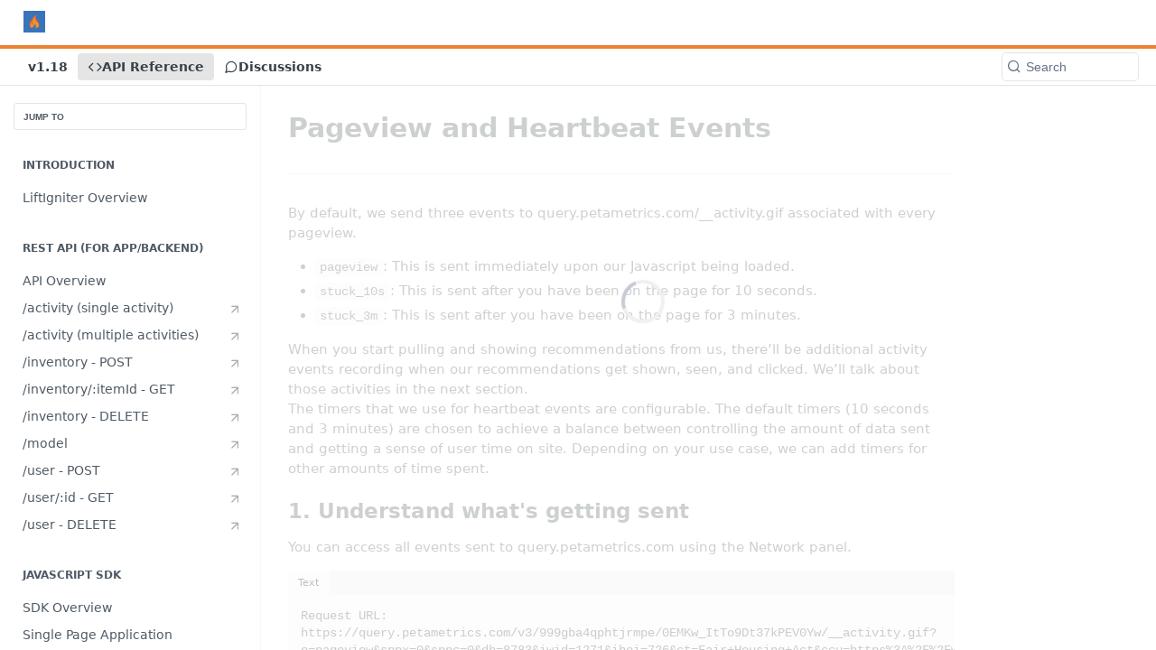

--- FILE ---
content_type: text/html; charset=utf-8
request_url: https://liftigniter.readme.io/reference/pageview-and-heartbeat-events
body_size: 46850
content:
<!DOCTYPE html><html lang="en" style="" data-color-mode="light" class=" useReactApp isRefPage "><head><meta charset="utf-8"><meta name="readme-deploy" content="5.515.0"><meta name="readme-subdomain" content="liftigniter"><meta name="readme-version" content="1.18"><title>Pageview and Heartbeat Events</title><meta name="description" content="By default, we send three events to query.petametrics.com/activity.gif associated with every pageview. pageview : This is sent immediately upon our Javascript being loaded. stuck_10s : This is sent after you have been on the page for 10 seconds. stuck_3m : This is sent after you have been on the pag..." data-rh="true"><meta property="og:title" content="Pageview and Heartbeat Events" data-rh="true"><meta property="og:description" content="By default, we send three events to query.petametrics.com/activity.gif associated with every pageview. pageview : This is sent immediately upon our Javascript being loaded. stuck_10s : This is sent after you have been on the page for 10 seconds. stuck_3m : This is sent after you have been on the pag..." data-rh="true"><meta property="og:site_name" content="LiftIgniter"><meta name="twitter:title" content="Pageview and Heartbeat Events" data-rh="true"><meta name="twitter:description" content="By default, we send three events to query.petametrics.com/activity.gif associated with every pageview. pageview : This is sent immediately upon our Javascript being loaded. stuck_10s : This is sent after you have been on the page for 10 seconds. stuck_3m : This is sent after you have been on the pag..." data-rh="true"><meta name="twitter:card" content="summary_large_image"><meta name="viewport" content="width=device-width, initial-scale=1.0"><meta property="og:image" content="https://cdn.readme.io/og-image/create?type=reference&amp;title=Pageview%20and%20Heartbeat%20Events&amp;projectTitle=LiftIgniter&amp;description=By%20default%2C%20we%20send%20three%20events%20to%20query.petametrics.com%2Factivity.gif%20associated%20with%20every%20pageview.%20pageview%20%3A%20This%20is%20sent%20immediately%20upon%20our%20Javascript%20being%20loaded.%20stuck_10s%20%3A%20This%20is%20sent%20after%20you%20have%20been%20on%20the%20page%20for%2010%20seconds.%20stuck_3m%20%3A%20This%20is%20sent%20after%20you%20have%20been%20on%20the%20pag...&amp;logoUrl=https%3A%2F%2Ffiles.readme.io%2FYOY4mcboS66LxxdYmoMq_blog-liftigniter-logo-500x500.jpg&amp;color=%23eb8332&amp;variant=light" data-rh="true"><meta name="twitter:image" content="https://cdn.readme.io/og-image/create?type=reference&amp;title=Pageview%20and%20Heartbeat%20Events&amp;projectTitle=LiftIgniter&amp;description=By%20default%2C%20we%20send%20three%20events%20to%20query.petametrics.com%2Factivity.gif%20associated%20with%20every%20pageview.%20pageview%20%3A%20This%20is%20sent%20immediately%20upon%20our%20Javascript%20being%20loaded.%20stuck_10s%20%3A%20This%20is%20sent%20after%20you%20have%20been%20on%20the%20page%20for%2010%20seconds.%20stuck_3m%20%3A%20This%20is%20sent%20after%20you%20have%20been%20on%20the%20pag...&amp;logoUrl=https%3A%2F%2Ffiles.readme.io%2FYOY4mcboS66LxxdYmoMq_blog-liftigniter-logo-500x500.jpg&amp;color=%23eb8332&amp;variant=light" data-rh="true"><meta property="og:image:width" content="1200"><meta property="og:image:height" content="630"><link id="favicon" rel="shortcut icon" href="https://liftigniter.readme.io/favicon.ico" type="image/x-icon"><link rel="canonical" href="https://liftigniter.readme.io/reference/pageview-and-heartbeat-events"><script src="https://cdn.readme.io/public/js/cash-dom.min.js?1761925135553"></script><link data-chunk="Footer" rel="preload" as="style" href="https://cdn.readme.io/public/hub/web/Footer.7ca87f1efe735da787ba.css">
<link data-chunk="routes-Reference" rel="preload" as="style" href="https://cdn.readme.io/public/hub/web/routes-Reference.a8cf6cbca980e4f45ce2.css">
<link data-chunk="routes-Reference" rel="preload" as="style" href="https://cdn.readme.io/public/hub/web/32940.75e3fc491ee8103c63a3.css">
<link data-chunk="routes-Reference" rel="preload" as="style" href="https://cdn.readme.io/public/hub/web/76592.78769c15d67c9e7b3d8f.css">
<link data-chunk="index" rel="preload" as="style" href="https://cdn.readme.io/public/hub/web/index.692323ff49c5ae77d41b.css">
<link data-chunk="Header" rel="preload" as="style" href="https://cdn.readme.io/public/hub/web/Header.68691340c87e187e3411.css">
<link data-chunk="main" rel="preload" as="style" href="https://cdn.readme.io/public/hub/web/main.bcd8b1782e2fdb12773c.css">
<link data-chunk="main" rel="preload" as="style" href="https://cdn.readme.io/public/hub/web/ui-styles.ed7de819bce2b0bc824c.css">
<link data-chunk="main" rel="preload" as="script" href="https://cdn.readme.io/public/hub/web/main.a399992fc8f2f1c16586.js">
<link data-chunk="routes-SuperHub" rel="preload" as="script" href="https://cdn.readme.io/public/hub/web/routes-SuperHub.b87b65e972cbd1829ed0.js">
<link data-chunk="Header" rel="preload" as="script" href="https://cdn.readme.io/public/hub/web/Header.094ff1f5e15308b2df33.js">
<link data-chunk="core-icons-chevron-up-down-svg" rel="preload" as="script" href="https://cdn.readme.io/public/hub/web/core-icons-chevron-up-down-svg.13b1bf88d52def4ae2da.js">
<link data-chunk="index" rel="preload" as="script" href="https://cdn.readme.io/public/hub/web/13766.d772ba54efb1db56d529.js">
<link data-chunk="index" rel="preload" as="script" href="https://cdn.readme.io/public/hub/web/36306.25df14d750a388895b91.js">
<link data-chunk="index" rel="preload" as="script" href="https://cdn.readme.io/public/hub/web/26083.1457d9c129d015f7bc1c.js">
<link data-chunk="index" rel="preload" as="script" href="https://cdn.readme.io/public/hub/web/index.5a14fbe47bdbfd984195.js">
<link data-chunk="routes-Reference" rel="preload" as="script" href="https://cdn.readme.io/public/hub/web/48424.bb37c5885520ec98c35d.js">
<link data-chunk="routes-Reference" rel="preload" as="script" href="https://cdn.readme.io/public/hub/web/46123.69ebc12c0e2bace354b5.js">
<link data-chunk="routes-Reference" rel="preload" as="script" href="https://cdn.readme.io/public/hub/web/6146.f99bcbc8d654cc36d7c8.js">
<link data-chunk="routes-Reference" rel="preload" as="script" href="https://cdn.readme.io/public/hub/web/23781.e74aa301646844cc6f02.js">
<link data-chunk="routes-Reference" rel="preload" as="script" href="https://cdn.readme.io/public/hub/web/16563.8ee90e74136685c009f7.js">
<link data-chunk="routes-Reference" rel="preload" as="script" href="https://cdn.readme.io/public/hub/web/88836.466db83f0dbc8536e6f1.js">
<link data-chunk="routes-Reference" rel="preload" as="script" href="https://cdn.readme.io/public/hub/web/96652.8b6d209fa5e555ea4745.js">
<link data-chunk="routes-Reference" rel="preload" as="script" href="https://cdn.readme.io/public/hub/web/14838.f49b570e426ce972793a.js">
<link data-chunk="routes-Reference" rel="preload" as="script" href="https://cdn.readme.io/public/hub/web/61358.dd6ab9087344b675888c.js">
<link data-chunk="routes-Reference" rel="preload" as="script" href="https://cdn.readme.io/public/hub/web/99947.1ce5a0ee52c06ee3aa91.js">
<link data-chunk="routes-Reference" rel="preload" as="script" href="https://cdn.readme.io/public/hub/web/49809.bfe85c1aad593aea4118.js">
<link data-chunk="routes-Reference" rel="preload" as="script" href="https://cdn.readme.io/public/hub/web/30076.2a2bb62d5577cb1581d8.js">
<link data-chunk="routes-Reference" rel="preload" as="script" href="https://cdn.readme.io/public/hub/web/21571.54ff2a01d8f60a0eb553.js">
<link data-chunk="routes-Reference" rel="preload" as="script" href="https://cdn.readme.io/public/hub/web/30511.362b68da44ad29174f1e.js">
<link data-chunk="routes-Reference" rel="preload" as="script" href="https://cdn.readme.io/public/hub/web/10837.20a2128de17a8d46bb22.js">
<link data-chunk="routes-Reference" rel="preload" as="script" href="https://cdn.readme.io/public/hub/web/90148.4879d2be3757b822df01.js">
<link data-chunk="routes-Reference" rel="preload" as="script" href="https://cdn.readme.io/public/hub/web/76592.23f949ca6b306254f541.js">
<link data-chunk="routes-Reference" rel="preload" as="script" href="https://cdn.readme.io/public/hub/web/53463.44c99891bc6912aa9aaf.js">
<link data-chunk="routes-Reference" rel="preload" as="script" href="https://cdn.readme.io/public/hub/web/11563.7b65b0ca9c28034583f4.js">
<link data-chunk="routes-Reference" rel="preload" as="script" href="https://cdn.readme.io/public/hub/web/32940.6477b4c4f9c202c340bb.js">
<link data-chunk="routes-Reference" rel="preload" as="script" href="https://cdn.readme.io/public/hub/web/15192.a7b64460a73e90c7f3d2.js">
<link data-chunk="routes-Reference" rel="preload" as="script" href="https://cdn.readme.io/public/hub/web/routes-Reference.9d802cec77137c0a5737.js">
<link data-chunk="RDMD" rel="preload" as="script" href="https://cdn.readme.io/public/hub/web/21617.40c7cd8c24005e805686.js">
<link data-chunk="RDMD" rel="preload" as="script" href="https://cdn.readme.io/public/hub/web/RDMD.7fef3dd80129b2677e6a.js">
<link data-chunk="Footer" rel="preload" as="script" href="https://cdn.readme.io/public/hub/web/Footer.f39c5356ee14f0b96a7b.js">
<link data-chunk="main" rel="stylesheet" href="https://cdn.readme.io/public/hub/web/ui-styles.ed7de819bce2b0bc824c.css">
<link data-chunk="main" rel="stylesheet" href="https://cdn.readme.io/public/hub/web/main.bcd8b1782e2fdb12773c.css">
<link data-chunk="Header" rel="stylesheet" href="https://cdn.readme.io/public/hub/web/Header.68691340c87e187e3411.css">
<link data-chunk="index" rel="stylesheet" href="https://cdn.readme.io/public/hub/web/index.692323ff49c5ae77d41b.css">
<link data-chunk="routes-Reference" rel="stylesheet" href="https://cdn.readme.io/public/hub/web/76592.78769c15d67c9e7b3d8f.css">
<link data-chunk="routes-Reference" rel="stylesheet" href="https://cdn.readme.io/public/hub/web/32940.75e3fc491ee8103c63a3.css">
<link data-chunk="routes-Reference" rel="stylesheet" href="https://cdn.readme.io/public/hub/web/routes-Reference.a8cf6cbca980e4f45ce2.css">
<link data-chunk="Footer" rel="stylesheet" href="https://cdn.readme.io/public/hub/web/Footer.7ca87f1efe735da787ba.css"><!-- CUSTOM CSS--><style title="rm-custom-css">:root{--project-color-primary:#eb8332;--project-color-inverse:#222;--recipe-button-color:#eb8332;--recipe-button-color-hover:#a75210;--recipe-button-color-active:#783b0c;--recipe-button-color-focus:rgba(235, 131, 50, 0.25);--recipe-button-color-disabled:#fdf3ec}[id=enterprise] .ReadMeUI[is=AlgoliaSearch]{--project-color-primary:#eb8332;--project-color-inverse:#222}a{color:var(--color-link-primary,#eb8332)}a:hover{color:var(--color-link-primary-darken-5,#a75210)}a.text-muted:hover{color:var(--color-link-primary,#eb8332)}.btn.btn-primary{background-color:#eb8332}.btn.btn-primary:hover{background-color:#a75210}.theme-line #hub-landing-top h2{color:#eb8332}#hub-landing-top .btn:hover{color:#eb8332}.theme-line #hub-landing-top .btn:hover{color:#fff}.theme-solid header#hub-header #header-top{background-color:#eb8332}.theme-solid.header-gradient header#hub-header #header-top{background:linear-gradient(to bottom,#eb8332,#ce5c03)}.theme-solid.header-custom header#hub-header #header-top{background-image:url(undefined)}.theme-line header#hub-header #header-top{border-bottom-color:#eb8332}.theme-line header#hub-header #header-top .btn{background-color:#eb8332}header#hub-header #header-top #header-logo{width:40px;height:40px;margin-top:0;background-image:url(https://files.readme.io/YOY4mcboS66LxxdYmoMq_blog-liftigniter-logo-500x500.jpg)}#hub-subheader-parent #hub-subheader .hub-subheader-breadcrumbs .dropdown-menu a:hover{background-color:#eb8332}#subheader-links a.active{color:#eb8332!important;box-shadow:inset 0 -2px 0 #eb8332}#subheader-links a:hover{color:#eb8332!important;box-shadow:inset 0 -2px 0 #eb8332;opacity:.7}.discussion .submit-vote.submit-vote-parent.voted a.submit-vote-button{background-color:#eb8332}section#hub-discuss .discussion a .discuss-body h4{color:#eb8332}section#hub-discuss .discussion a:hover .discuss-body h4{color:#a75210}#hub-subheader-parent #hub-subheader.sticky-header.sticky{border-bottom-color:#eb8332}#hub-subheader-parent #hub-subheader.sticky-header.sticky .search-box{border-bottom-color:#eb8332}#hub-search-results h3 em{color:#eb8332}.main_background,.tag-item{background:#eb8332!important}.main_background:hover{background:#a75210!important}.main_color{color:#eb8332!important}.border_bottom_main_color{border-bottom:2px solid #eb8332}.main_color_hover:hover{color:#eb8332!important}section#hub-discuss h1{color:#eb8332}#hub-reference .hub-api .api-definition .api-try-it-out.active{border-color:#eb8332;background-color:#eb8332}#hub-reference .hub-api .api-definition .api-try-it-out.active:hover{background-color:#a75210;border-color:#a75210}#hub-reference .hub-api .api-definition .api-try-it-out:hover{border-color:#eb8332;color:#eb8332}#hub-reference .hub-reference .logs .logs-empty .logs-login-button,#hub-reference .hub-reference .logs .logs-login .logs-login-button{background-color:var(--project-color-primary,#eb8332);border-color:var(--project-color-primary,#eb8332)}#hub-reference .hub-reference .logs .logs-empty .logs-login-button:hover,#hub-reference .hub-reference .logs .logs-login .logs-login-button:hover{background-color:#a75210;border-color:#a75210}#hub-reference .hub-reference .logs .logs-empty>svg>path,#hub-reference .hub-reference .logs .logs-login>svg>path{fill:#eb8332;fill:var(--project-color-primary,#eb8332)}#hub-reference .hub-reference .logs:last-child .logs-empty,#hub-reference .hub-reference .logs:last-child .logs-login{margin-bottom:35px}#hub-reference .hub-reference .hub-reference-section .hub-reference-left header .hub-reference-edit:hover{color:#eb8332}.main-color-accent{border-bottom:3px solid #eb8332;padding-bottom:8px}/*! BEGIN HUB_CUSTOM_STYLES *//*! END HUB_CUSTOM_STYLES */</style><meta name="loadedProject" content="liftigniter"><script>var storedColorMode = `light` === 'system' ? window.localStorage.getItem('color-scheme') : `light`
document.querySelector('[data-color-mode]').setAttribute('data-color-mode', storedColorMode)</script><script id="config" type="application/json" data-json="{&quot;algoliaIndex&quot;:&quot;readme_search_v2&quot;,&quot;amplitude&quot;:{&quot;apiKey&quot;:&quot;dc8065a65ef83d6ad23e37aaf014fc84&quot;,&quot;enabled&quot;:true},&quot;asset_url&quot;:&quot;https://cdn.readme.io&quot;,&quot;domain&quot;:&quot;readme.io&quot;,&quot;domainFull&quot;:&quot;https://dash.readme.com&quot;,&quot;encryptedLocalStorageKey&quot;:&quot;ekfls-2025-03-27&quot;,&quot;fullstory&quot;:{&quot;enabled&quot;:true,&quot;orgId&quot;:&quot;FSV9A&quot;},&quot;git&quot;:{&quot;sync&quot;:{&quot;bitbucket&quot;:{&quot;installationLink&quot;:&quot;https://developer.atlassian.com/console/install/310151e6-ca1a-4a44-9af6-1b523fea0561?signature=AYABeMn9vqFkrg%2F1DrJAQxSyVf4AAAADAAdhd3Mta21zAEthcm46YXdzOmttczp1cy13ZXN0LTI6NzA5NTg3ODM1MjQzOmtleS83MDVlZDY3MC1mNTdjLTQxYjUtOWY5Yi1lM2YyZGNjMTQ2ZTcAuAECAQB4IOp8r3eKNYw8z2v%2FEq3%2FfvrZguoGsXpNSaDveR%2FF%2Fo0BHUxIjSWx71zNK2RycuMYSgAAAH4wfAYJKoZIhvcNAQcGoG8wbQIBADBoBgkqhkiG9w0BBwEwHgYJYIZIAWUDBAEuMBEEDOJgARbqndU9YM%2FRdQIBEIA7unpCah%2BIu53NA72LkkCDhNHOv%2BgRD7agXAO3jXqw0%2FAcBOB0%2F5LmpzB5f6B1HpkmsAN2i2SbsFL30nkAB2F3cy1rbXMAS2Fybjphd3M6a21zOmV1LXdlc3QtMTo3MDk1ODc4MzUyNDM6a2V5LzQ2MzBjZTZiLTAwYzMtNGRlMi04NzdiLTYyN2UyMDYwZTVjYwC4AQICAHijmwVTMt6Oj3F%2B0%2B0cVrojrS8yZ9ktpdfDxqPMSIkvHAGT%[base64]%2BMHwGCSqGSIb3DQEHBqBvMG0CAQAwaAYJKoZIhvcNAQcBMB4GCWCGSAFlAwQBLjARBAzzWhThsIgJwrr%2FY2ECARCAOxoaW9pob21lweyAfrIm6Fw7gd8D%2B%2F8LHk4rl3jjULDM35%2FVPuqBrqKunYZSVCCGNGB3RqpQJr%2FasASiAgAAAAAMAAAQAAAAAAAAAAAAAAAAAEokowLKsF1tMABEq%2BKNyJP%2F%2F%2F%2F%2FAAAAAQAAAAAAAAAAAAAAAQAAADJLzRcp6MkqKR43PUjOiRxxbxXYhLc6vFXEutK3%2BQ71yuPq4dC8pAHruOVQpvVcUSe8dptV8c7wR8BTJjv%2F%2FNe8r0g%3D&amp;product=bitbucket&quot;}}},&quot;metrics&quot;:{&quot;billingCronEnabled&quot;:&quot;true&quot;,&quot;dashUrl&quot;:&quot;https://m.readme.io&quot;,&quot;defaultUrl&quot;:&quot;https://m.readme.io&quot;,&quot;exportMaxRetries&quot;:12,&quot;wsUrl&quot;:&quot;wss://m.readme.io&quot;},&quot;micro&quot;:{&quot;baseUrl&quot;:&quot;https://micro-beta.readme.com&quot;},&quot;proxyUrl&quot;:&quot;https://try.readme.io&quot;,&quot;readmeRecaptchaSiteKey&quot;:&quot;6LesVBYpAAAAAESOCHOyo2kF9SZXPVb54Nwf3i2x&quot;,&quot;releaseVersion&quot;:&quot;5.515.0&quot;,&quot;reservedWords&quot;:{&quot;tools&quot;:[&quot;execute-request&quot;,&quot;get-code-snippet&quot;,&quot;get-endpoint&quot;,&quot;get-request-body&quot;,&quot;get-response-schema&quot;,&quot;get-server-variables&quot;,&quot;list-endpoints&quot;,&quot;list-security-schemes&quot;,&quot;list-specs&quot;,&quot;search-specs&quot;,&quot;search&quot;,&quot;fetch&quot;]},&quot;sentry&quot;:{&quot;dsn&quot;:&quot;https://3bbe57a973254129bcb93e47dc0cc46f@o343074.ingest.sentry.io/2052166&quot;,&quot;enabled&quot;:true},&quot;shMigration&quot;:{&quot;promoVideo&quot;:&quot;&quot;,&quot;forceWaitlist&quot;:false,&quot;migrationPreview&quot;:false},&quot;sslBaseDomain&quot;:&quot;readmessl.com&quot;,&quot;sslGenerationService&quot;:&quot;ssl.readmessl.com&quot;,&quot;stripePk&quot;:&quot;pk_live_5103PML2qXbDukVh7GDAkQoR4NSuLqy8idd5xtdm9407XdPR6o3bo663C1ruEGhXJjpnb2YCpj8EU1UvQYanuCjtr00t1DRCf2a&quot;,&quot;superHub&quot;:{&quot;newProjectsEnabled&quot;:true},&quot;wootric&quot;:{&quot;accountToken&quot;:&quot;NPS-122b75a4&quot;,&quot;enabled&quot;:true}}"></script></head><body class="body-none theme-line header-solid header-bg-size-auto header-bg-pos-tl header-overlay-triangles reference-layout-row lumosity-normal hub-full"><div id="ssr-top"></div><div id="ssr-main"><div class="App ThemeContext ThemeContext_dark ThemeContext_classic ThemeContext_line" style="--color-primary:#eb8332;--color-primary-inverse:#fff;--color-primary-alt:#ce5c03;--color-primary-darken-10:#d56915;--color-primary-darken-20:#a75210;--color-primary-alpha-25:rgba(235, 131, 50, 0.25);--color-link-primary:#eb8332;--color-link-primary-darken-5:#e9751b;--color-link-primary-darken-10:#d56915;--color-link-primary-darken-20:#a75210;--color-link-primary-alpha-50:rgba(235, 131, 50, 0.5);--color-link-primary-alpha-25:rgba(235, 131, 50, 0.25);--color-link-background:rgba(235, 131, 50, 0.09);--color-link-text:#fff;--color-login-link:#018ef5;--color-login-link-text:#fff;--color-login-link-darken-10:#0171c2;--color-login-link-primary-alpha-50:rgba(1, 142, 245, 0.5)"><div class="ContentWithOwlbotx4PaFDoA1KMz"><div class="ContentWithOwlbot-content2X1XexaN8Lf2"><header class="Header3zzata9F_ZPQ Header_classic rm-Header Header-links-buttons"><div class="rm-Header-top Header-topuTMpygDG4e1V Header-top_classic3g7Q6zoBy8zh"><div class="rm-Container rm-Container_flex"><div style="outline:none" tabindex="-1"><a href="#content" target="_self" class="Button Button_md rm-JumpTo Header-jumpTo3IWKQXmhSI5D Button_primary">Jump to Content</a></div><div class="rm-Header-left Header-leftADQdGVqx1wqU"><a class="rm-Logo Header-logo1Xy41PtkzbdG" href="/" target="_self"><img alt="LiftIgniter" class="rm-Logo-img Header-logo-img3YvV4lcGKkeb" src="https://files.readme.io/YOY4mcboS66LxxdYmoMq_blog-liftigniter-logo-500x500.jpg"/></a></div><div class="rm-Header-left Header-leftADQdGVqx1wqU Header-left_mobile1RG-X93lx6PF"><div><button aria-label="Toggle navigation menu" class="icon-menu menu3d6DYNDa3tk5" type="button"></button><div class=""><div class="Flyout95xhYIIoTKtc undefined rm-Flyout" data-testid="flyout"><div class="MobileFlyout1hHJpUd-nYkd"><a aria-current="page" class="rm-MobileFlyout-item NavItem-item1gDDTqaXGhm1 NavItem-item_mobile1qG3gd-Mkck-  active" href="/reference" target="_self"><i class="icon-references NavItem-badge1qOxpfTiALoz rm-Header-bottom-link-icon"></i><span class="NavItem-textSlZuuL489uiw">API Reference</span></a><a class="rm-MobileFlyout-item NavItem-item1gDDTqaXGhm1 NavItem-item_mobile1qG3gd-Mkck- " href="/discuss" target="_self"><i class="icon-discussions NavItem-badge1qOxpfTiALoz rm-Header-bottom-link-icon"></i><span class="NavItem-textSlZuuL489uiw">Discussions</span></a><div class="NavItem-item1gDDTqaXGhm1 NavItem-item_inactiveMQoyhN045qAn">v<!-- -->1.18</div><hr class="MobileFlyout-divider10xf7R2X1MeW"/><a class="MobileFlyout-logo3Lq1eTlk1K76 Header-logo1Xy41PtkzbdG rm-Logo" href="/" target="_self"><img alt="LiftIgniter" class="Header-logo-img3YvV4lcGKkeb rm-Logo-img" src="https://files.readme.io/YOY4mcboS66LxxdYmoMq_blog-liftigniter-logo-500x500.jpg"/></a></div></div></div></div><div class="Header-left-nav2xWPWMNHOGf_"><i class="icon-references Header-left-nav-icon10glJKFwewOv"></i>API Reference</div></div><div class="rm-Header-right Header-right21PC2XTT6aMg"><span class="Header-right_desktop14ja01RUQ7HE"></span><div class="Header-searchtb6Foi0-D9Vx"><button aria-label="Search ⌘k" class="rm-SearchToggle" data-symbol="⌘"><div class="rm-SearchToggle-icon icon-search1"></div></button></div></div></div></div><div class="Header-bottom2eLKOFXMEmh5 Header-bottom_classic rm-Header-bottom"><div class="rm-Container rm-Container_flex"><nav aria-label="Primary navigation" class="Header-leftADQdGVqx1wqU Header-subnavnVH8URdkgvEl" role="navigation"><span class="Truncate1OzxBYrNNfH3 NavItem2xSfFaVqfRjy NavItem_inactive1YE6SGanIJp5 rm-Header-bottom-link" style="--Truncate-max-width:150px">v1.18</span><a aria-current="page" class="Button Button_md rm-Header-link rm-Header-bottom-link Button_slate_text Header-bottom-link_mobile  active" href="/reference" target="_self"><i class="icon-references rm-Header-bottom-link-icon"></i><span>API Reference</span></a><a class="Button Button_md rm-Header-link rm-Header-bottom-link Button_slate_text Header-bottom-link_mobile " href="/discuss" target="_self"><i class="icon-discussions rm-Header-bottom-link-icon"></i><span>Discussions</span></a><div class="Header-subnav-tabyNLkcOA6xAra" style="transform:translateX(0px);width:0"></div></nav><button align="center" justify="between" style="--flex-gap:var(--xs)" class="Button Button_sm Flex Flex_row MobileSubnav1DsTfasXloM2 Button_contrast Button_contrast_outline" type="button"><span class="Button-label">Pageview and Heartbeat Events</span><span class="IconWrapper Icon-wrapper2z2wVIeGsiUy"><svg fill="none" viewBox="0 0 24 24" class="Icon Icon3_D2ysxFZ_ll Icon-svg2Lm7f6G9Ly5a" data-name="chevron-up-down" role="img" style="--icon-color:inherit;--icon-size:inherit;--icon-stroke-width:2px"><path stroke="currentColor" stroke-linecap="round" stroke-linejoin="round" d="m6 16 6 6 6-6M18 8l-6-6-6 6" class="icon-stroke-width"></path></svg></span></button><div class="rm-Header-search Header-searchtb6Foi0-D9Vx Header-search_classic rm-Header-search_feather Header-search_featherYsmQBn55F3d9"><button aria-label="Search k" class="rm-SearchToggle" data-symbol=""><div class="rm-SearchToggle-icon icon-search1"></div><div class="Header-search-placeholder3Vx4OmMPcjAi rm-SearchToggle-placeholder">Search</div><kbd class="rm-SearchToggle-shortcut"></kbd></button></div><div class="Header-askai1MTDknILiJku rm-AskAi"></div></div></div><div class="hub-search-results--reactApp " id="hub-search-results"><div class="hub-container"><div class="modal-backdrop show-modal rm-SearchModal" role="button" tabindex="0"></div></div></div></header><main class="rm-ReferenceMain rm-Container rm-Container_flex rm-basic-page loading" id="Explorer"><nav aria-label="Secondary navigation" class="rm-Sidebar hub-sidebar reference-redesign Nav3C5f8FcjkaHj" id="reference-sidebar" role="navigation"><div class="Main-QuickNav-container1OiLvjSDusO6"><button aria-keyshortcuts="Control+/ Meta+/" class="QuickNav1q-OoMjiX_Yr QuickNav-button2KzlQbz5Pm2Y">JUMP TO</button></div><div class="Sidebar1t2G1ZJq-vU1 rm-Sidebar hub-sidebar-content"><section class="Sidebar-listWrapper6Q9_yUrG906C rm-Sidebar-section"><h2 class="Sidebar-headingTRQyOa2pk0gh rm-Sidebar-heading">Introduction</h2><ul class="Sidebar-list_sidebarLayout3RaX72iQNOEI Sidebar-list3cZWQLaBf9k8 rm-Sidebar-list"><li class="Sidebar-item23D-2Kd61_k3"><a class="Sidebar-link2Dsha-r-GKh2 childless text-wrap rm-Sidebar-link" target="_self" href="/reference/introduction"><span class="Sidebar-link-textLuTE1ySm4Kqn"><span class="Sidebar-link-text_label1gCT_uPnx7Gu">LiftIgniter Overview</span></span></a></li></ul></section><section class="Sidebar-listWrapper6Q9_yUrG906C rm-Sidebar-section"><h2 class="Sidebar-headingTRQyOa2pk0gh rm-Sidebar-heading">REST API (For App/Backend)</h2><ul class="Sidebar-list_sidebarLayout3RaX72iQNOEI Sidebar-list3cZWQLaBf9k8 rm-Sidebar-list"><li class="Sidebar-item23D-2Kd61_k3"><a class="Sidebar-link2Dsha-r-GKh2 childless text-wrap rm-Sidebar-link" target="_self" href="/reference/api-overview"><span class="Sidebar-link-textLuTE1ySm4Kqn"><span class="Sidebar-link-text_label1gCT_uPnx7Gu">API Overview</span></span></a></li><li class="Sidebar-item23D-2Kd61_k3"><a class="Sidebar-link2Dsha-r-GKh2 childless text-wrap rm-Sidebar-link" target="_self" data-active="" href="https://documenter.getpostman.com/view/2166502/liftigniter/7TFGvSV#6b9059f8-ec56-46c3-a39b-517763fa110c"><span class="Sidebar-link-textLuTE1ySm4Kqn"><span class="Sidebar-link-text_label1gCT_uPnx7Gu">/activity (single activity)</span><i aria-label="Link" class="Sidebar-link-iconnjiqEiZlPn0W Sidebar-link-externalIcon1RcnjKm-3Ft8 icon-arrow-up-right" role="img"></i></span></a></li><li class="Sidebar-item23D-2Kd61_k3"><a class="Sidebar-link2Dsha-r-GKh2 childless text-wrap rm-Sidebar-link" target="_self" data-active="" href="https://documenter.getpostman.com/view/2166502/liftigniter/7TFGvSV#5de5e059-de7e-409e-88eb-964ac338d364"><span class="Sidebar-link-textLuTE1ySm4Kqn"><span class="Sidebar-link-text_label1gCT_uPnx7Gu">/activity (multiple activities)</span><i aria-label="Link" class="Sidebar-link-iconnjiqEiZlPn0W Sidebar-link-externalIcon1RcnjKm-3Ft8 icon-arrow-up-right" role="img"></i></span></a></li><li class="Sidebar-item23D-2Kd61_k3"><a class="Sidebar-link2Dsha-r-GKh2 childless text-wrap rm-Sidebar-link" target="_self" data-active="" href="https://documenter.getpostman.com/view/2166502/liftigniter/7TFGvSV#3798ad85-acdb-ed40-3add-10f67c05c357"><span class="Sidebar-link-textLuTE1ySm4Kqn"><span class="Sidebar-link-text_label1gCT_uPnx7Gu">/inventory - POST</span><i aria-label="Link" class="Sidebar-link-iconnjiqEiZlPn0W Sidebar-link-externalIcon1RcnjKm-3Ft8 icon-arrow-up-right" role="img"></i></span></a></li><li class="Sidebar-item23D-2Kd61_k3"><a class="Sidebar-link2Dsha-r-GKh2 childless text-wrap rm-Sidebar-link" target="_self" data-active="" href="https://documenter.getpostman.com/view/2166502/liftigniter/7TFGvSV#ef8dcb45-5b99-c0c3-f385-e83b6d3b55ca"><span class="Sidebar-link-textLuTE1ySm4Kqn"><span class="Sidebar-link-text_label1gCT_uPnx7Gu">/inventory/:itemId - GET</span><i aria-label="Link" class="Sidebar-link-iconnjiqEiZlPn0W Sidebar-link-externalIcon1RcnjKm-3Ft8 icon-arrow-up-right" role="img"></i></span></a></li><li class="Sidebar-item23D-2Kd61_k3"><a class="Sidebar-link2Dsha-r-GKh2 childless text-wrap rm-Sidebar-link" target="_self" data-active="" href="https://documenter.getpostman.com/view/2166502/liftigniter/7TFGvSV#e0e13d5e-6f9f-3cd7-c7ce-60acb1a93f2b"><span class="Sidebar-link-textLuTE1ySm4Kqn"><span class="Sidebar-link-text_label1gCT_uPnx7Gu">/inventory - DELETE</span><i aria-label="Link" class="Sidebar-link-iconnjiqEiZlPn0W Sidebar-link-externalIcon1RcnjKm-3Ft8 icon-arrow-up-right" role="img"></i></span></a></li><li class="Sidebar-item23D-2Kd61_k3"><a class="Sidebar-link2Dsha-r-GKh2 childless text-wrap rm-Sidebar-link" target="_self" data-active="" href="https://documenter.getpostman.com/view/2166502/liftigniter/7TFGvSV#9bdf75da-edd6-45ec-9c28-a0edefad1389"><span class="Sidebar-link-textLuTE1ySm4Kqn"><span class="Sidebar-link-text_label1gCT_uPnx7Gu">/model</span><i aria-label="Link" class="Sidebar-link-iconnjiqEiZlPn0W Sidebar-link-externalIcon1RcnjKm-3Ft8 icon-arrow-up-right" role="img"></i></span></a></li><li class="Sidebar-item23D-2Kd61_k3"><a class="Sidebar-link2Dsha-r-GKh2 childless text-wrap rm-Sidebar-link" target="_self" data-active="" href="https://documenter.getpostman.com/view/2166502/liftigniter/7TFGvSV#f1086038-210b-a501-1de9-9d0617f6c055"><span class="Sidebar-link-textLuTE1ySm4Kqn"><span class="Sidebar-link-text_label1gCT_uPnx7Gu">/user - POST</span><i aria-label="Link" class="Sidebar-link-iconnjiqEiZlPn0W Sidebar-link-externalIcon1RcnjKm-3Ft8 icon-arrow-up-right" role="img"></i></span></a></li><li class="Sidebar-item23D-2Kd61_k3"><a class="Sidebar-link2Dsha-r-GKh2 childless text-wrap rm-Sidebar-link" target="_self" data-active="" href="https://documenter.getpostman.com/view/2166502/liftigniter/7TFGvSV#804755d6-2115-511e-b718-3b1d184dd053"><span class="Sidebar-link-textLuTE1ySm4Kqn"><span class="Sidebar-link-text_label1gCT_uPnx7Gu">/user/:id - GET</span><i aria-label="Link" class="Sidebar-link-iconnjiqEiZlPn0W Sidebar-link-externalIcon1RcnjKm-3Ft8 icon-arrow-up-right" role="img"></i></span></a></li><li class="Sidebar-item23D-2Kd61_k3"><a class="Sidebar-link2Dsha-r-GKh2 childless text-wrap rm-Sidebar-link" target="_self" data-active="" href="https://documenter.getpostman.com/view/2166502/liftigniter/7TFGvSV#b9de3e1a-3ae5-f2c9-a76f-bc2b9c7f990c"><span class="Sidebar-link-textLuTE1ySm4Kqn"><span class="Sidebar-link-text_label1gCT_uPnx7Gu">/user - DELETE</span><i aria-label="Link" class="Sidebar-link-iconnjiqEiZlPn0W Sidebar-link-externalIcon1RcnjKm-3Ft8 icon-arrow-up-right" role="img"></i></span></a></li></ul></section><section class="Sidebar-listWrapper6Q9_yUrG906C rm-Sidebar-section"><h2 class="Sidebar-headingTRQyOa2pk0gh rm-Sidebar-heading">JavaScript SDK</h2><ul class="Sidebar-list_sidebarLayout3RaX72iQNOEI Sidebar-list3cZWQLaBf9k8 rm-Sidebar-list"><li class="Sidebar-item23D-2Kd61_k3"><a class="Sidebar-link2Dsha-r-GKh2 childless text-wrap rm-Sidebar-link" target="_self" href="/reference/sdk-overview"><span class="Sidebar-link-textLuTE1ySm4Kqn"><span class="Sidebar-link-text_label1gCT_uPnx7Gu">SDK Overview</span></span></a></li><li class="Sidebar-item23D-2Kd61_k3"><a class="Sidebar-link2Dsha-r-GKh2 childless text-wrap rm-Sidebar-link" target="_self" href="/reference/push-state-based-single-page-application"><span class="Sidebar-link-textLuTE1ySm4Kqn"><span class="Sidebar-link-text_label1gCT_uPnx7Gu">Single Page Application</span></span></a></li><li class="Sidebar-item23D-2Kd61_k3"><a class="Sidebar-link2Dsha-r-GKh2 childless text-wrap rm-Sidebar-link" target="_self" href="/reference/pinit"><span class="Sidebar-link-textLuTE1ySm4Kqn"><span class="Sidebar-link-text_label1gCT_uPnx7Gu">$p(&quot;init&quot;)</span></span></a></li><li class="Sidebar-item23D-2Kd61_k3"><a class="Sidebar-link2Dsha-r-GKh2 childless text-wrap rm-Sidebar-link" target="_self" href="/reference/psetcontext"><span class="Sidebar-link-textLuTE1ySm4Kqn"><span class="Sidebar-link-text_label1gCT_uPnx7Gu">$p(&quot;setContext&quot;)</span></span></a></li><li class="Sidebar-item23D-2Kd61_k3"><a class="Sidebar-link2Dsha-r-GKh2 childless text-wrap rm-Sidebar-link" target="_self" href="/reference/psend"><span class="Sidebar-link-textLuTE1ySm4Kqn"><span class="Sidebar-link-text_label1gCT_uPnx7Gu">$p(&quot;send&quot;)</span></span></a></li><li class="Sidebar-item23D-2Kd61_k3"><a class="Sidebar-link2Dsha-r-GKh2 childless text-wrap rm-Sidebar-link" target="_self" href="/reference/psendrobust"><span class="Sidebar-link-textLuTE1ySm4Kqn"><span class="Sidebar-link-text_label1gCT_uPnx7Gu">$p(&quot;sendRobust&quot;)</span></span></a></li><li class="Sidebar-item23D-2Kd61_k3"><a class="Sidebar-link2Dsha-r-GKh2 childless text-wrap rm-Sidebar-link" target="_self" href="/reference/psenditem"><span class="Sidebar-link-textLuTE1ySm4Kqn"><span class="Sidebar-link-text_label1gCT_uPnx7Gu">$p(&quot;sendItem&quot;)</span></span></a></li><li class="Sidebar-item23D-2Kd61_k3"><a class="Sidebar-link2Dsha-r-GKh2 childless text-wrap rm-Sidebar-link" target="_self" href="/reference/psetuserid"><span class="Sidebar-link-textLuTE1ySm4Kqn"><span class="Sidebar-link-text_label1gCT_uPnx7Gu">$p(&quot;setUserId&quot;)</span></span></a></li><li class="Sidebar-item23D-2Kd61_k3"><a class="Sidebar-link2Dsha-r-GKh2 childless text-wrap rm-Sidebar-link" target="_self" href="/reference/pregister"><span class="Sidebar-link-textLuTE1ySm4Kqn"><span class="Sidebar-link-text_label1gCT_uPnx7Gu">$p(&quot;register&quot;)</span></span></a></li><li class="Sidebar-item23D-2Kd61_k3"><a class="Sidebar-link2Dsha-r-GKh2 childless text-wrap rm-Sidebar-link" target="_self" href="/reference/pcollectinventory"><span class="Sidebar-link-textLuTE1ySm4Kqn"><span class="Sidebar-link-text_label1gCT_uPnx7Gu">$p(&quot;collectInventory&quot;)</span></span></a></li><li class="Sidebar-item23D-2Kd61_k3"><a class="Sidebar-link2Dsha-r-GKh2 childless text-wrap rm-Sidebar-link" target="_self" href="/reference/psetrequestfields-field_array"><span class="Sidebar-link-textLuTE1ySm4Kqn"><span class="Sidebar-link-text_label1gCT_uPnx7Gu">$p(&quot;setRequestFields&quot;)</span></span></a></li><li class="Sidebar-item23D-2Kd61_k3"><a class="Sidebar-link2Dsha-r-GKh2 childless text-wrap rm-Sidebar-link" target="_self" href="/reference/psetarrayrequestfields"><span class="Sidebar-link-textLuTE1ySm4Kqn"><span class="Sidebar-link-text_label1gCT_uPnx7Gu">$p(&quot;setArrayRequestFields&quot;)</span></span></a></li><li class="Sidebar-item23D-2Kd61_k3"><a class="Sidebar-link2Dsha-r-GKh2 childless text-wrap rm-Sidebar-link" target="_self" href="/reference/prender"><span class="Sidebar-link-textLuTE1ySm4Kqn"><span class="Sidebar-link-text_label1gCT_uPnx7Gu">$p(&quot;render&quot;)</span></span></a></li><li class="Sidebar-item23D-2Kd61_k3"><a class="Sidebar-link2Dsha-r-GKh2 childless text-wrap rm-Sidebar-link" target="_self" href="/reference/ptrack"><span class="Sidebar-link-textLuTE1ySm4Kqn"><span class="Sidebar-link-text_label1gCT_uPnx7Gu">$p(&quot;track&quot;)</span></span></a></li><li class="Sidebar-item23D-2Kd61_k3"><a class="Sidebar-link2Dsha-r-GKh2 childless text-wrap rm-Sidebar-link" target="_self" href="/reference/presetpageview"><span class="Sidebar-link-textLuTE1ySm4Kqn"><span class="Sidebar-link-text_label1gCT_uPnx7Gu">$p(&quot;resetPageview&quot;)</span></span></a></li><li class="Sidebar-item23D-2Kd61_k3"><a class="Sidebar-link2Dsha-r-GKh2 childless text-wrap rm-Sidebar-link" target="_self" href="/reference/psetnotag"><span class="Sidebar-link-textLuTE1ySm4Kqn"><span class="Sidebar-link-text_label1gCT_uPnx7Gu">$p(&quot;setNoTag&quot;)</span></span></a></li><li class="Sidebar-item23D-2Kd61_k3"><a class="Sidebar-link2Dsha-r-GKh2 childless text-wrap rm-Sidebar-link" target="_self" href="/reference/prundiagnostics"><span class="Sidebar-link-textLuTE1ySm4Kqn"><span class="Sidebar-link-text_label1gCT_uPnx7Gu">$p(&quot;runDiagnostics&quot;)</span></span></a></li></ul></section><section class="Sidebar-listWrapper6Q9_yUrG906C rm-Sidebar-section"><h2 class="Sidebar-headingTRQyOa2pk0gh rm-Sidebar-heading">Analytics API</h2><ul class="Sidebar-list_sidebarLayout3RaX72iQNOEI Sidebar-list3cZWQLaBf9k8 rm-Sidebar-list"><li class="Sidebar-item23D-2Kd61_k3"><a class="Sidebar-link2Dsha-r-GKh2 childless text-wrap rm-Sidebar-link" target="_self" href="/reference/analytics-api-overview"><span class="Sidebar-link-textLuTE1ySm4Kqn"><span class="Sidebar-link-text_label1gCT_uPnx7Gu">Analytics API overview</span></span></a></li><li class="Sidebar-item23D-2Kd61_k3"><a class="Sidebar-link2Dsha-r-GKh2 childless text-wrap rm-Sidebar-link" target="_self" href="/reference/items"><span class="Sidebar-link-textLuTE1ySm4Kqn"><span class="Sidebar-link-text_label1gCT_uPnx7Gu">/items</span></span><span class="Sidebar-method-container2yBYD-KB_IfC"><span class="rm-APIMethod APIMethod APIMethod_fixedWidth APIMethod_fixedWidth_md APIMethod_post APIMethod_md Sidebar-methodfUM3m6FEWm6w" data-testid="http-method" style="--APIMethod-bg:var(--APIMethod-post-bg-active);--APIMethod-fg:var(--APIMethod-default-fg-active);--APIMethod-bg-active:var(--APIMethod-post-bg-active)">post</span></span><div class="Sidebar-link-buttonWrapper3hnFHNku8_BJ"></div></a></li></ul></section><section class="Sidebar-listWrapper6Q9_yUrG906C rm-Sidebar-section"><h2 class="Sidebar-headingTRQyOa2pk0gh rm-Sidebar-heading">Javascript SDK Integration Guide</h2><ul class="Sidebar-list_sidebarLayout3RaX72iQNOEI Sidebar-list3cZWQLaBf9k8 rm-Sidebar-list"><li class="Sidebar-item23D-2Kd61_k3"><a class="Sidebar-link2Dsha-r-GKh2 childless text-wrap rm-Sidebar-link" target="_self" href="/reference/integrating-liftigniter"><span class="Sidebar-link-textLuTE1ySm4Kqn"><span class="Sidebar-link-text_label1gCT_uPnx7Gu">Integrating LiftIgniter</span></span></a></li><li class="Sidebar-item23D-2Kd61_k3"><a class="Sidebar-link2Dsha-r-GKh2 childless text-wrap rm-Sidebar-link" target="_self" href="/reference/quick-testing-liftigniter"><span class="Sidebar-link-textLuTE1ySm4Kqn"><span class="Sidebar-link-text_label1gCT_uPnx7Gu">Quick-Testing LiftIgniter</span></span></a></li><li class="Sidebar-item23D-2Kd61_k3"><a class="Sidebar-link2Dsha-r-GKh2 childless text-wrap rm-Sidebar-link" target="_self" href="/reference/custom-urlid-transformation"><span class="Sidebar-link-textLuTE1ySm4Kqn"><span class="Sidebar-link-text_label1gCT_uPnx7Gu">Custom URL/ID transformation</span></span></a></li></ul></section><section class="Sidebar-listWrapper6Q9_yUrG906C rm-Sidebar-section"><h2 class="Sidebar-headingTRQyOa2pk0gh rm-Sidebar-heading">Inventory (JavaScript)</h2><ul class="Sidebar-list_sidebarLayout3RaX72iQNOEI Sidebar-list3cZWQLaBf9k8 rm-Sidebar-list"><li class="Sidebar-item23D-2Kd61_k3"><a class="Sidebar-link2Dsha-r-GKh2 childless text-wrap rm-Sidebar-link" target="_self" href="/reference/what-is-inventory"><span class="Sidebar-link-textLuTE1ySm4Kqn"><span class="Sidebar-link-text_label1gCT_uPnx7Gu">What is Inventory?</span></span></a></li><li class="Sidebar-item23D-2Kd61_k3"><a class="Sidebar-link2Dsha-r-GKh2 childless text-wrap rm-Sidebar-link" target="_self" href="/reference/defining-your-inventory"><span class="Sidebar-link-textLuTE1ySm4Kqn"><span class="Sidebar-link-text_label1gCT_uPnx7Gu">Defining your Inventory</span></span></a></li><li class="Sidebar-item23D-2Kd61_k3"><a class="Sidebar-link2Dsha-r-GKh2 childless text-wrap rm-Sidebar-link" target="_self" href="/reference/configuring-what-to-scrape"><span class="Sidebar-link-textLuTE1ySm4Kqn"><span class="Sidebar-link-text_label1gCT_uPnx7Gu">Scraping Configuration</span></span></a></li><li class="Sidebar-item23D-2Kd61_k3"><a class="Sidebar-link2Dsha-r-GKh2 childless text-wrap rm-Sidebar-link" target="_self" href="/reference/editing-fieldshiding-item"><span class="Sidebar-link-textLuTE1ySm4Kqn"><span class="Sidebar-link-text_label1gCT_uPnx7Gu">Editing Fields/Hiding Item</span></span></a></li><li class="Sidebar-item23D-2Kd61_k3"><a class="Sidebar-link2Dsha-r-GKh2 childless text-wrap rm-Sidebar-link" target="_self" href="/reference/examples-and-exceptions"><span class="Sidebar-link-textLuTE1ySm4Kqn"><span class="Sidebar-link-text_label1gCT_uPnx7Gu">Examples and Exceptions</span></span></a></li><li class="Sidebar-item23D-2Kd61_k3"><a class="Sidebar-link2Dsha-r-GKh2 childless text-wrap rm-Sidebar-link" target="_self" href="/reference/deleted-items"><span class="Sidebar-link-textLuTE1ySm4Kqn"><span class="Sidebar-link-text_label1gCT_uPnx7Gu">Deleted Items</span></span></a></li></ul></section><section class="Sidebar-listWrapper6Q9_yUrG906C rm-Sidebar-section"><h2 class="Sidebar-headingTRQyOa2pk0gh rm-Sidebar-heading">Rendering,Tracking and A/B Testing Widgets (JavaScript)</h2><ul class="Sidebar-list_sidebarLayout3RaX72iQNOEI Sidebar-list3cZWQLaBf9k8 rm-Sidebar-list"><li class="Sidebar-item23D-2Kd61_k3"><a class="Sidebar-link2Dsha-r-GKh2 childless text-wrap rm-Sidebar-link" target="_self" href="/reference/ab-testing"><span class="Sidebar-link-textLuTE1ySm4Kqn"><span class="Sidebar-link-text_label1gCT_uPnx7Gu">Full Integration with A/B Testing</span></span></a></li><li class="Sidebar-item23D-2Kd61_k3"><a class="Sidebar-link2Dsha-r-GKh2 childless text-wrap rm-Sidebar-link" target="_self" href="/reference/checklist-before-deployment"><span class="Sidebar-link-textLuTE1ySm4Kqn"><span class="Sidebar-link-text_label1gCT_uPnx7Gu">Checklist before Deployment</span></span></a></li><li class="Sidebar-item23D-2Kd61_k3"><a class="Sidebar-link2Dsha-r-GKh2 childless text-wrap rm-Sidebar-link" target="_self" href="/reference/rendering-widgets"><span class="Sidebar-link-textLuTE1ySm4Kqn"><span class="Sidebar-link-text_label1gCT_uPnx7Gu">Rendering Widgets</span></span></a></li><li class="Sidebar-item23D-2Kd61_k3"><a class="Sidebar-link2Dsha-r-GKh2 childless text-wrap rm-Sidebar-link" target="_self" href="/reference/tracking-widgets"><span class="Sidebar-link-textLuTE1ySm4Kqn"><span class="Sidebar-link-text_label1gCT_uPnx7Gu">Tracking Widgets</span></span></a></li><li class="Sidebar-item23D-2Kd61_k3"><a class="Sidebar-link2Dsha-r-GKh2 childless text-wrap rm-Sidebar-link" target="_self" href="/reference/tracking-conversion"><span class="Sidebar-link-textLuTE1ySm4Kqn"><span class="Sidebar-link-text_label1gCT_uPnx7Gu">Tracking Conversion</span></span></a></li><li class="Sidebar-item23D-2Kd61_k3"><a class="Sidebar-link2Dsha-r-GKh2 childless text-wrap rm-Sidebar-link" target="_self" href="/reference/tracking-with-no-anchor"><span class="Sidebar-link-textLuTE1ySm4Kqn"><span class="Sidebar-link-text_label1gCT_uPnx7Gu">Tracking with no Anchor</span></span></a></li><li class="Sidebar-item23D-2Kd61_k3"><a class="Sidebar-link2Dsha-r-GKh2 childless text-wrap rm-Sidebar-link" target="_self" href="/reference/multiple-widgets"><span class="Sidebar-link-textLuTE1ySm4Kqn"><span class="Sidebar-link-text_label1gCT_uPnx7Gu">Multiple Widgets</span></span></a></li><li class="Sidebar-item23D-2Kd61_k3"><a class="Sidebar-link2Dsha-r-GKh2 childless text-wrap rm-Sidebar-link" target="_self" href="/reference/overwriting-widgets"><span class="Sidebar-link-textLuTE1ySm4Kqn"><span class="Sidebar-link-text_label1gCT_uPnx7Gu">Overwriting Widgets</span></span></a></li><li class="Sidebar-item23D-2Kd61_k3"><a class="Sidebar-link2Dsha-r-GKh2 childless text-wrap rm-Sidebar-link" target="_self" href="/reference/query-pagination"><span class="Sidebar-link-textLuTE1ySm4Kqn"><span class="Sidebar-link-text_label1gCT_uPnx7Gu">Query pagination</span></span></a></li></ul></section><section class="Sidebar-listWrapper6Q9_yUrG906C rm-Sidebar-section"><h2 class="Sidebar-headingTRQyOa2pk0gh rm-Sidebar-heading">Model query (Javascript)</h2><ul class="Sidebar-list_sidebarLayout3RaX72iQNOEI Sidebar-list3cZWQLaBf9k8 rm-Sidebar-list"><li class="Sidebar-item23D-2Kd61_k3"><a class="Sidebar-link2Dsha-r-GKh2 childless text-wrap rm-Sidebar-link" target="_self" href="/reference/request-specific-fields-in-recommendations"><span class="Sidebar-link-textLuTE1ySm4Kqn"><span class="Sidebar-link-text_label1gCT_uPnx7Gu">Request specific fields in recommendations</span></span></a></li><li class="Sidebar-item23D-2Kd61_k3"><a class="Sidebar-link2Dsha-r-GKh2 childless text-wrap rm-Sidebar-link" target="_self" href="/reference/exclude-items-from-recommendations"><span class="Sidebar-link-textLuTE1ySm4Kqn"><span class="Sidebar-link-text_label1gCT_uPnx7Gu">Exclude items from recommendations</span></span></a></li><li class="Sidebar-item23D-2Kd61_k3"><a class="Sidebar-link2Dsha-r-GKh2 childless text-wrap rm-Sidebar-link" target="_self" href="/reference/set-max-age-for-recommended-items"><span class="Sidebar-link-textLuTE1ySm4Kqn"><span class="Sidebar-link-text_label1gCT_uPnx7Gu">Set max age for recommended items</span></span></a></li><li class="Sidebar-item23D-2Kd61_k3"><a class="Sidebar-link2Dsha-r-GKh2 childless text-wrap rm-Sidebar-link" target="_self" href="/reference/recommend-specific-category-of-items"><span class="Sidebar-link-textLuTE1ySm4Kqn"><span class="Sidebar-link-text_label1gCT_uPnx7Gu">Recommend from category</span></span></a></li><li class="Sidebar-item23D-2Kd61_k3"><a class="Sidebar-link2Dsha-r-GKh2 childless text-wrap rm-Sidebar-link" target="_self" href="/reference/rerank-specified-items"><span class="Sidebar-link-textLuTE1ySm4Kqn"><span class="Sidebar-link-text_label1gCT_uPnx7Gu">Rerank specified Items</span></span></a></li><li class="Sidebar-item23D-2Kd61_k3"><a class="Sidebar-link2Dsha-r-GKh2 childless text-wrap rm-Sidebar-link" target="_self" href="/reference/cross-site-recommendation"><span class="Sidebar-link-textLuTE1ySm4Kqn"><span class="Sidebar-link-text_label1gCT_uPnx7Gu">Cross-site recommendation</span></span></a></li><li class="Sidebar-item23D-2Kd61_k3"><a class="Sidebar-link2Dsha-r-GKh2 childless text-wrap rm-Sidebar-link" target="_self" href="/reference/boost-individual-items"><span class="Sidebar-link-textLuTE1ySm4Kqn"><span class="Sidebar-link-text_label1gCT_uPnx7Gu">Boost individual items</span></span></a></li><li class="Sidebar-item23D-2Kd61_k3"><a class="Sidebar-link2Dsha-r-GKh2 childless text-wrap rm-Sidebar-link" target="_self" href="/reference/recommend-trending-items"><span class="Sidebar-link-textLuTE1ySm4Kqn"><span class="Sidebar-link-text_label1gCT_uPnx7Gu">Recommend trending items</span></span></a></li><li class="Sidebar-item23D-2Kd61_k3"><a class="Sidebar-link2Dsha-r-GKh2 childless text-wrap rm-Sidebar-link" target="_self" href="/reference/set-time-decay"><span class="Sidebar-link-textLuTE1ySm4Kqn"><span class="Sidebar-link-text_label1gCT_uPnx7Gu">Set time decay</span></span></a></li></ul></section><section class="Sidebar-listWrapper6Q9_yUrG906C rm-Sidebar-section"><h2 class="Sidebar-headingTRQyOa2pk0gh rm-Sidebar-heading">JS SDK + API Integration</h2><ul class="Sidebar-list_sidebarLayout3RaX72iQNOEI Sidebar-list3cZWQLaBf9k8 rm-Sidebar-list"><li class="Sidebar-item23D-2Kd61_k3"><a class="Sidebar-link2Dsha-r-GKh2 childless text-wrap rm-Sidebar-link" target="_self" href="/reference/model-queries-from-backend"><span class="Sidebar-link-textLuTE1ySm4Kqn"><span class="Sidebar-link-text_label1gCT_uPnx7Gu">Model Queries from Backend</span></span></a></li><li class="Sidebar-item23D-2Kd61_k3"><a class="Sidebar-link2Dsha-r-GKh2 childless text-wrap rm-Sidebar-link" target="_self" href="/reference/standalone-widget-tracking"><span class="Sidebar-link-textLuTE1ySm4Kqn"><span class="Sidebar-link-text_label1gCT_uPnx7Gu">Standalone widget tracking</span></span></a></li></ul></section><section class="Sidebar-listWrapper6Q9_yUrG906C rm-Sidebar-section"><h2 class="Sidebar-headingTRQyOa2pk0gh rm-Sidebar-heading">Web Debugging</h2><ul class="Sidebar-list_sidebarLayout3RaX72iQNOEI Sidebar-list3cZWQLaBf9k8 rm-Sidebar-list"><li class="Sidebar-item23D-2Kd61_k3"><a class="Sidebar-link2Dsha-r-GKh2 childless text-wrap rm-Sidebar-link" target="_self" href="/reference/console-debugging"><span class="Sidebar-link-textLuTE1ySm4Kqn"><span class="Sidebar-link-text_label1gCT_uPnx7Gu">Console Debugging</span></span></a></li><li class="Sidebar-item23D-2Kd61_k3"><a class="Sidebar-link2Dsha-r-GKh2 childless text-wrap rm-Sidebar-link" target="_self" href="/reference/beacon-check"><span class="Sidebar-link-textLuTE1ySm4Kqn"><span class="Sidebar-link-text_label1gCT_uPnx7Gu">Beacon check</span></span></a></li><li class="Sidebar-item23D-2Kd61_k3"><a class="Sidebar-link2Dsha-r-GKh2 childless text-wrap rm-Sidebar-link" target="_self" href="/reference/cookies-and-local-storage"><span class="Sidebar-link-textLuTE1ySm4Kqn"><span class="Sidebar-link-text_label1gCT_uPnx7Gu">Cookies and Local Storage</span></span></a></li><li class="Sidebar-item23D-2Kd61_k3"><a aria-current="page" class="Sidebar-link2Dsha-r-GKh2 childless text-wrap rm-Sidebar-link active" target="_self" href="/reference/pageview-and-heartbeat-events"><span class="Sidebar-link-textLuTE1ySm4Kqn"><span class="Sidebar-link-text_label1gCT_uPnx7Gu">Pageview and Heartbeat Events</span></span></a></li><li class="Sidebar-item23D-2Kd61_k3"><a class="Sidebar-link2Dsha-r-GKh2 childless text-wrap rm-Sidebar-link" target="_self" href="/reference/widget-events"><span class="Sidebar-link-textLuTE1ySm4Kqn"><span class="Sidebar-link-text_label1gCT_uPnx7Gu">Widget Events</span></span></a></li><li class="Sidebar-item23D-2Kd61_k3"><a class="Sidebar-link2Dsha-r-GKh2 childless text-wrap rm-Sidebar-link" target="_self" href="/reference/browser-compatibility"><span class="Sidebar-link-textLuTE1ySm4Kqn"><span class="Sidebar-link-text_label1gCT_uPnx7Gu">Browser compatibility</span></span></a></li><li class="Sidebar-item23D-2Kd61_k3"><a class="Sidebar-link2Dsha-r-GKh2 childless text-wrap rm-Sidebar-link" target="_self" href="/reference/load-order"><span class="Sidebar-link-textLuTE1ySm4Kqn"><span class="Sidebar-link-text_label1gCT_uPnx7Gu">Load order</span></span></a></li></ul></section><section class="Sidebar-listWrapper6Q9_yUrG906C rm-Sidebar-section"><h2 class="Sidebar-headingTRQyOa2pk0gh rm-Sidebar-heading">FAQ / Troubleshooting</h2><ul class="Sidebar-list_sidebarLayout3RaX72iQNOEI Sidebar-list3cZWQLaBf9k8 rm-Sidebar-list"><li class="Sidebar-item23D-2Kd61_k3"><a class="Sidebar-link2Dsha-r-GKh2 childless text-wrap rm-Sidebar-link" target="_self" href="/reference/frequently-asked-questions"><span class="Sidebar-link-textLuTE1ySm4Kqn"><span class="Sidebar-link-text_label1gCT_uPnx7Gu">Frequently Asked Questions</span></span></a></li><li class="Sidebar-item23D-2Kd61_k3"><a class="Sidebar-link2Dsha-r-GKh2 childless text-wrap rm-Sidebar-link" target="_self" href="/reference/common-bugserrors"><span class="Sidebar-link-textLuTE1ySm4Kqn"><span class="Sidebar-link-text_label1gCT_uPnx7Gu">Common Bugs/Errors</span></span></a></li><li class="Sidebar-item23D-2Kd61_k3"><a class="Sidebar-link2Dsha-r-GKh2 childless text-wrap rm-Sidebar-link" target="_self" href="/reference/support"><span class="Sidebar-link-textLuTE1ySm4Kqn"><span class="Sidebar-link-text_label1gCT_uPnx7Gu">Support</span></span></a></li><li class="Sidebar-item23D-2Kd61_k3"><a class="Sidebar-link2Dsha-r-GKh2 childless text-wrap rm-Sidebar-link" target="_self" href="/reference/ad-blockers"><span class="Sidebar-link-textLuTE1ySm4Kqn"><span class="Sidebar-link-text_label1gCT_uPnx7Gu">Ad blockers</span></span></a></li><li class="Sidebar-item23D-2Kd61_k3"><a class="Sidebar-link2Dsha-r-GKh2 childless text-wrap rm-Sidebar-link" target="_self" href="/reference/uptime-and-latency"><span class="Sidebar-link-textLuTE1ySm4Kqn"><span class="Sidebar-link-text_label1gCT_uPnx7Gu">Uptime and Latency</span></span></a></li><li class="Sidebar-item23D-2Kd61_k3"><a class="Sidebar-link2Dsha-r-GKh2 childless text-wrap rm-Sidebar-link" target="_self" href="/reference/rate-limits"><span class="Sidebar-link-textLuTE1ySm4Kqn"><span class="Sidebar-link-text_label1gCT_uPnx7Gu">Rate Limits</span></span></a></li><li class="Sidebar-item23D-2Kd61_k3"><a class="Sidebar-link2Dsha-r-GKh2 childless text-wrap rm-Sidebar-link" target="_self" href="/reference/verification-using-google-analytics"><span class="Sidebar-link-textLuTE1ySm4Kqn"><span class="Sidebar-link-text_label1gCT_uPnx7Gu">Verification using Google Analytics</span></span></a></li><li class="Sidebar-item23D-2Kd61_k3"><a class="Sidebar-link2Dsha-r-GKh2 childless text-wrap rm-Sidebar-link" target="_self" href="/reference/production-and-development-environments"><span class="Sidebar-link-textLuTE1ySm4Kqn"><span class="Sidebar-link-text_label1gCT_uPnx7Gu">Production and development environments</span></span></a></li><li class="Sidebar-item23D-2Kd61_k3"><a class="Sidebar-link2Dsha-r-GKh2 childless text-wrap rm-Sidebar-link" target="_self" href="/reference/multiple-websites-and-organizations"><span class="Sidebar-link-textLuTE1ySm4Kqn"><span class="Sidebar-link-text_label1gCT_uPnx7Gu">Multiple websites and organizations</span></span></a></li><li class="Sidebar-item23D-2Kd61_k3"><a class="Sidebar-link2Dsha-r-GKh2 childless text-wrap rm-Sidebar-link" target="_self" href="/reference/https-and-security"><span class="Sidebar-link-textLuTE1ySm4Kqn"><span class="Sidebar-link-text_label1gCT_uPnx7Gu">HTTPS and security</span></span></a></li><li class="Sidebar-item23D-2Kd61_k3"><a class="Sidebar-link2Dsha-r-GKh2 childless text-wrap rm-Sidebar-link" target="_self" href="/reference/query-retries-and-backup-recommendations-javascript"><span class="Sidebar-link-textLuTE1ySm4Kqn"><span class="Sidebar-link-text_label1gCT_uPnx7Gu">Query retries and backup recommendations (JavaScript)</span></span></a></li><li class="Sidebar-item23D-2Kd61_k3"><a class="Sidebar-link2Dsha-r-GKh2 childless text-wrap rm-Sidebar-link" target="_self" href="/reference/server-side-time-limit-and-backup-recommendations"><span class="Sidebar-link-textLuTE1ySm4Kqn"><span class="Sidebar-link-text_label1gCT_uPnx7Gu">Server-side time limit and backup recommendations</span></span></a></li><li class="Sidebar-item23D-2Kd61_k3"><a class="Sidebar-link2Dsha-r-GKh2 childless text-wrap rm-Sidebar-link" target="_self" href="/reference/debugging-analytics-discrepancies"><span class="Sidebar-link-textLuTE1ySm4Kqn"><span class="Sidebar-link-text_label1gCT_uPnx7Gu">Debugging analytics discrepancies</span></span></a></li></ul></section><section class="Sidebar-listWrapper6Q9_yUrG906C rm-Sidebar-section"><h2 class="Sidebar-headingTRQyOa2pk0gh rm-Sidebar-heading">Metrics</h2><ul class="Sidebar-list_sidebarLayout3RaX72iQNOEI Sidebar-list3cZWQLaBf9k8 rm-Sidebar-list"><li class="Sidebar-item23D-2Kd61_k3"><a class="Sidebar-link2Dsha-r-GKh2 childless text-wrap rm-Sidebar-link" target="_self" href="/reference/metrics-summary"><span class="Sidebar-link-textLuTE1ySm4Kqn"><span class="Sidebar-link-text_label1gCT_uPnx7Gu">Metrics summary</span></span></a></li><li class="Sidebar-item23D-2Kd61_k3"><a class="Sidebar-link2Dsha-r-GKh2 childless text-wrap rm-Sidebar-link" target="_self" href="/reference/measurement-error-variation-and-trends"><span class="Sidebar-link-textLuTE1ySm4Kqn"><span class="Sidebar-link-text_label1gCT_uPnx7Gu">Measurement error, variation, and trends</span></span></a></li><li class="Sidebar-item23D-2Kd61_k3"><a class="Sidebar-link2Dsha-r-GKh2 childless text-wrap rm-Sidebar-link" target="_self" href="/reference/click-through-rate-ctr"><span class="Sidebar-link-textLuTE1ySm4Kqn"><span class="Sidebar-link-text_label1gCT_uPnx7Gu">Click-Through Rate (CTR)</span></span></a></li><li class="Sidebar-item23D-2Kd61_k3"><a class="Sidebar-link2Dsha-r-GKh2 childless text-wrap rm-Sidebar-link" target="_self" href="/reference/visible-click-through-rate-vctr"><span class="Sidebar-link-textLuTE1ySm4Kqn"><span class="Sidebar-link-text_label1gCT_uPnx7Gu">Visible Click-Through Rate (VCTR)</span></span></a></li><li class="Sidebar-item23D-2Kd61_k3"><a class="Sidebar-link2Dsha-r-GKh2 childless text-wrap rm-Sidebar-link" target="_self" href="/reference/widget-shown"><span class="Sidebar-link-textLuTE1ySm4Kqn"><span class="Sidebar-link-text_label1gCT_uPnx7Gu">Widget Shown</span></span></a></li><li class="Sidebar-item23D-2Kd61_k3"><a class="Sidebar-link2Dsha-r-GKh2 childless text-wrap rm-Sidebar-link" target="_self" href="/reference/widget-visible"><span class="Sidebar-link-textLuTE1ySm4Kqn"><span class="Sidebar-link-text_label1gCT_uPnx7Gu">Widget Visible</span></span></a></li><li class="Sidebar-item23D-2Kd61_k3"><a class="Sidebar-link2Dsha-r-GKh2 childless text-wrap rm-Sidebar-link" target="_self" href="/reference/widget-click"><span class="Sidebar-link-textLuTE1ySm4Kqn"><span class="Sidebar-link-text_label1gCT_uPnx7Gu">Widget Click</span></span></a></li><li class="Sidebar-item23D-2Kd61_k3"><a class="Sidebar-link2Dsha-r-GKh2 childless text-wrap rm-Sidebar-link" target="_self" href="/reference/metrics-after-click"><span class="Sidebar-link-textLuTE1ySm4Kqn"><span class="Sidebar-link-text_label1gCT_uPnx7Gu">Metrics After Click</span></span></a></li><li class="Sidebar-item23D-2Kd61_k3"><a class="Sidebar-link2Dsha-r-GKh2 childless text-wrap rm-Sidebar-link" target="_self" href="/reference/10-second-and-3-minute-clicked-item-views"><span class="Sidebar-link-textLuTE1ySm4Kqn"><span class="Sidebar-link-text_label1gCT_uPnx7Gu">10-Second and 3-Minute Clicked Item Views</span></span></a></li></ul></section><section class="Sidebar-listWrapper6Q9_yUrG906C rm-Sidebar-section"><h2 class="Sidebar-headingTRQyOa2pk0gh rm-Sidebar-heading">LiftIgniter Lab</h2><ul class="Sidebar-list_sidebarLayout3RaX72iQNOEI Sidebar-list3cZWQLaBf9k8 rm-Sidebar-list"><li class="Sidebar-item23D-2Kd61_k3"><a class="Sidebar-link2Dsha-r-GKh2 childless text-wrap rm-Sidebar-link" target="_self" href="/reference/analytics-panel"><span class="Sidebar-link-textLuTE1ySm4Kqn"><span class="Sidebar-link-text_label1gCT_uPnx7Gu">Analytics Panel</span></span></a></li><li class="Sidebar-item23D-2Kd61_k3"><a class="Sidebar-link2Dsha-r-GKh2 childless text-wrap rm-Sidebar-link" target="_self" href="/reference/realtime-panel"><span class="Sidebar-link-textLuTE1ySm4Kqn"><span class="Sidebar-link-text_label1gCT_uPnx7Gu">RealTime Panel</span></span></a></li><li class="Sidebar-item23D-2Kd61_k3"><a class="Sidebar-link2Dsha-r-GKh2 childless text-wrap rm-Sidebar-link" target="_self" href="/reference/insights-panel"><span class="Sidebar-link-textLuTE1ySm4Kqn"><span class="Sidebar-link-text_label1gCT_uPnx7Gu">Insights Panel</span></span></a></li><li class="Sidebar-item23D-2Kd61_k3"><a class="Sidebar-link2Dsha-r-GKh2 childless text-wrap rm-Sidebar-link" target="_self" href="/reference/modelquery-panel"><span class="Sidebar-link-textLuTE1ySm4Kqn"><span class="Sidebar-link-text_label1gCT_uPnx7Gu">ModelQuery Panel</span></span></a></li></ul></section><section class="Sidebar-listWrapper6Q9_yUrG906C rm-Sidebar-section"><h2 class="Sidebar-headingTRQyOa2pk0gh rm-Sidebar-heading">Drilldowns</h2><ul class="Sidebar-list_sidebarLayout3RaX72iQNOEI Sidebar-list3cZWQLaBf9k8 rm-Sidebar-list"><li class="Sidebar-item23D-2Kd61_k3"><a class="Sidebar-link2Dsha-r-GKh2 childless text-wrap rm-Sidebar-link" target="_self" href="/reference/referrer"><span class="Sidebar-link-textLuTE1ySm4Kqn"><span class="Sidebar-link-text_label1gCT_uPnx7Gu">Referrer</span></span></a></li><li class="Sidebar-item23D-2Kd61_k3"><a class="Sidebar-link2Dsha-r-GKh2 childless text-wrap rm-Sidebar-link" target="_self" href="/reference/in-app-browsing"><span class="Sidebar-link-textLuTE1ySm4Kqn"><span class="Sidebar-link-text_label1gCT_uPnx7Gu">In-app browsing</span></span></a></li></ul></section><section class="Sidebar-listWrapper6Q9_yUrG906C rm-Sidebar-section"><h2 class="Sidebar-headingTRQyOa2pk0gh rm-Sidebar-heading">Other Products</h2><ul class="Sidebar-list_sidebarLayout3RaX72iQNOEI Sidebar-list3cZWQLaBf9k8 rm-Sidebar-list"><li class="Sidebar-item23D-2Kd61_k3"><a class="Sidebar-link2Dsha-r-GKh2 childless text-wrap rm-Sidebar-link" target="_self" href="/reference/personalized-search"><span class="Sidebar-link-textLuTE1ySm4Kqn"><span class="Sidebar-link-text_label1gCT_uPnx7Gu">Personalized search</span></span></a></li><li class="Sidebar-item23D-2Kd61_k3"><a class="Sidebar-link2Dsha-r-GKh2 childless text-wrap rm-Sidebar-link" target="_self" href="/reference/multivariate-abn-testing"><span class="Sidebar-link-textLuTE1ySm4Kqn"><span class="Sidebar-link-text_label1gCT_uPnx7Gu">Multivariate (A/B/n) testing</span></span></a></li></ul></section><div class="readme-logo" id="readmeLogo">Powered by<!-- --> <a aria-label="ReadMe" href="https://readme.com?ref_src=hub&amp;project=liftigniter" style="color:unset"><i class="icon icon-readme" style="display:inline-block;min-width:71px"></i></a></div></div><button aria-label="Hide sidebar navigation" class="Nav-toggle-collapse39KxgTH727KL" type="button"></button></nav><div class="Article-wrapper"><div align="stretch" class="Flex Flex_row Article-container" justify="between" style="--flex-gap:0;flex-grow:1"><article class="rm-Article" id="content"><header class="headline-container21aRBSn8Bqg6 headline-container_basic1DFntTggitfX" data-raycast-oas="false"><div style="position:absolute;top:0px;right:0px;z-index:50"></div><div class="headline-container-grid-itemGdPV-VbhShYs button-containerobFfV0vf6giV"><div id="content-head"><h1 class="Title Title1">Pageview and Heartbeat Events</h1></div></div></header><div class="rm-Markdown markdown-body content-body" data-testid="RDMD"><p>By default, we send three events to query.petametrics.com/__activity.gif associated with every pageview.</p>
<ul>
<li><button aria-label="Copy Code" class="rdmd-code-copy fa"></button><code class="rdmd-code lang- theme-light" data-lang="" name="" tabindex="0">pageview</code>: This is sent immediately upon our Javascript being loaded.</li>
<li><button aria-label="Copy Code" class="rdmd-code-copy fa"></button><code class="rdmd-code lang- theme-light" data-lang="" name="" tabindex="0">stuck_10s</code>: This is sent after you have been on the page for 10 seconds.</li>
<li><button aria-label="Copy Code" class="rdmd-code-copy fa"></button><code class="rdmd-code lang- theme-light" data-lang="" name="" tabindex="0">stuck_3m</code>: This is sent after you have been on the page for 3 minutes.</li>
</ul>
<p>When you start pulling and showing recommendations from us, there’ll be additional activity events recording when our recommendations get shown, seen, and clicked. We’ll talk about those activities in the next section.<br/>
The timers that we use for heartbeat events are configurable. The default timers (10 seconds and 3 minutes) are chosen to achieve a balance between controlling the amount of data sent and getting a sense of user time on site. Depending on your use case, we can add timers for other amounts of time spent.</p>
<h2 class="heading heading-2 header-scroll" align=""><div class="heading-anchor anchor waypoint" id="1-understand-whats-getting-sent"></div><div class="heading-text"><div id="section-1-understand-whats-getting-sent" class="heading-anchor_backwardsCompatibility"></div>1. Understand what&#x27;s getting sent</div><a aria-label="Skip link to 1. Understand what&#x27;s getting sent" class="heading-anchor-icon fa fa-anchor" href="#1-understand-whats-getting-sent"></a></h2>
<p>You can access all events sent to query.petametrics.com using the Network panel.</p>
<div class="CodeTabs CodeTabs_initial theme-light"><div class="CodeTabs-toolbar" role="tablist"><button aria-selected="true" class="CodeTabs_active" role="tab" type="button">Text</button></div><div class="CodeTabs-inner" role="tabpanel"><pre><button aria-label="Copy Code" class="rdmd-code-copy fa"></button><code class="rdmd-code lang-text theme-light" data-lang="text" name="" tabindex="0">Request URL: https://query.petametrics.com/v3/999gba4qphtjrmpe/0EMKw_ItTo9Dt37kPEV0Yw/__activity.gif?e=pageview&amp;sppx=0&amp;sppc=0&amp;dh=8783&amp;iwid=1271&amp;ihei=726&amp;ct=Fair+Housing+Act&amp;ccu=https%3A%2F%2Fwww.history.com%2Ftopics%2Fblack-history%2Ffair-housing-act&amp;tspl=24770&amp;blst=20738&amp;ist=24719&amp;iet=24755&amp;ts=1592168127236&amp;jsk=999gba4qphtjrmpe&amp;jsv=20200609&amp;cu=https%3A%2F%2Fwww.history.com%2Ftopics%2Fblack-history%2Ffair-housing-act&amp;uid=0EMKw_ItTo9Dt37kPEV0Yw&amp;sid=a13fa484-82d3-41c3-9e69-af30a67b635c&amp;pvid=6af7e825-7bef-488f-c7ef-4a4103d193ca&amp;ua=Mozilla%2F5.0+(Macintosh%3B+Intel+Mac+OS+X+10_15_2)+AppleWebKit%2F537.36+(KHTML%2C+like+Gecko)+Chrome%2F83.0.4103.97+Safari%2F537.36&amp;l=en-US&amp;os=MacIntel&amp;scd=30&amp;scrh=900&amp;scrw=1440&amp;tzo=420&amp;site_name=HISTORY&amp;sdk=bc-pixel
Request Method: GET
Status Code: 200 
Remote Address: 35.190.14.224:443
Referrer Policy: unsafe-url
alt-svc: clear
content-length: 35
content-type: image/gif
date: Sun, 14 Jun 2020 20:55:27 GMT
server: openresty/1.13.6.2
status: 200
via: 1.1 google
:authority: query.petametrics.com
:method: GET
:path: /v3/999gba4qphtjrmpe/0EMKw_ItTo9Dt37kPEV0Yw/__activity.gif?e=pageview&amp;sppx=0&amp;sppc=0&amp;dh=8783&amp;iwid=1271&amp;ihei=726&amp;ct=Fair+Housing+Act&amp;ccu=https%3A%2F%2Fwww.history.com%2Ftopics%2Fblack-history%2Ffair-housing-act&amp;tspl=24770&amp;blst=20738&amp;ist=24719&amp;iet=24755&amp;ts=1592168127236&amp;jsk=999gba4qphtjrmpe&amp;jsv=20200609&amp;cu=https%3A%2F%2Fwww.history.com%2Ftopics%2Fblack-history%2Ffair-housing-act&amp;uid=0EMKw_ItTo9Dt37kPEV0Yw&amp;sid=a13fa484-82d3-41c3-9e69-af30a67b635c&amp;pvid=6af7e825-7bef-488f-c7ef-4a4103d193ca&amp;ua=Mozilla%2F5.0+(Macintosh%3B+Intel+Mac+OS+X+10_15_2)+AppleWebKit%2F537.36+(KHTML%2C+like+Gecko)+Chrome%2F83.0.4103.97+Safari%2F537.36&amp;l=en-US&amp;os=MacIntel&amp;scd=30&amp;scrh=900&amp;scrw=1440&amp;tzo=420&amp;sdk=bc-pixel
:scheme: https
accept: image/webp,image/apng,image/*,*/*;q=0.8
accept-encoding: gzip, deflate, br
accept-language: en-US,en;q=0.9
referer: https://www.history.com/topics/black-history/fair-housing-act
sec-fetch-dest: image
sec-fetch-mode: no-cors
sec-fetch-site: cross-site
user-agent: Mozilla/5.0 (Macintosh; Intel Mac OS X 10_15_2) AppleWebKit/537.36 (KHTML, like Gecko) Chrome/83.0.4103.97 Safari/537.36
e: pageview
sppx: 0
sppc: 0
dh: 8783
iwid: 1271
ihei: 726
ct: Fair Housing Act
ccu: https://www.history.com/topics/black-history/fair-housing-act
tspl: 24770
blst: 20738
ist: 24719
iet: 24755
ts: 1592168127236
jsk: 999gba4qphtjrmpe
jsv: 20200609
cu: https://www.history.com/topics/black-history/fair-housing-act
uid: 0EMKw_ItTo9Dt37kPEV0Yw
sid: a13fa484-82d3-41c3-9e69-af30a67b635c
pvid: 6af7e825-7bef-488f-c7ef-4a4103d193ca
ua: Mozilla/5.0 (Macintosh; Intel Mac OS X 10_15_2) AppleWebKit/537.36 (KHTML, like Gecko) Chrome/83.0.4103.97 Safari/537.36
l: en-US
os: MacIntel
scd: 30
scrh: 900
scrw: 1440
tzo: 420
sdk: bc-pixel
</code></pre></div></div>
<p>The &quot;Query String Parameters&quot; section includes the parameters in the query in a human-readable form. The parameters are described below.</p>
<p>Parameters that vary with each event:</p>
<ul>
<li><button aria-label="Copy Code" class="rdmd-code-copy fa"></button><code class="rdmd-code lang- theme-light" data-lang="" name="" tabindex="0">e</code> is the type of event. In the example above, it is &quot;pageview&quot;. The other possibilities are <button aria-label="Copy Code" class="rdmd-code-copy fa"></button><code class="rdmd-code lang- theme-light" data-lang="" name="" tabindex="0">stuck_10s</code> and <button aria-label="Copy Code" class="rdmd-code-copy fa"></button><code class="rdmd-code lang- theme-light" data-lang="" name="" tabindex="0">stuck_3m</code> (for heartbeat events) and some types associated with widget tracking.</li>
<li><button aria-label="Copy Code" class="rdmd-code-copy fa"></button><code class="rdmd-code lang- theme-light" data-lang="" name="" tabindex="0">sppx</code> (not sent by default, but can be turned on) is the pixels scrolled by the user so far. It is 0 if the user has not scrolled at all. For the event of type pageview this is likely to be 0, since it is fired immediately upon the page loading.</li>
<li><button aria-label="Copy Code" class="rdmd-code-copy fa"></button><code class="rdmd-code lang- theme-light" data-lang="" name="" tabindex="0">sppc</code> (not sent by default, but can be turned on) is the percentage of the page the user has scrolled.</li>
</ul>
<p>Parameters that are the same for all events within the same pageview, but differ across pageviews:</p>
<ul>
<li><button aria-label="Copy Code" class="rdmd-code-copy fa"></button><code class="rdmd-code lang- theme-light" data-lang="" name="" tabindex="0">pvid</code> is a unique ID generated for each pageview. It is common between all events within a pageview, but different across pageviews.</li>
<li><button aria-label="Copy Code" class="rdmd-code-copy fa"></button><code class="rdmd-code lang- theme-light" data-lang="" name="" tabindex="0">cu</code> is the current URL of the page.</li>
<li><button aria-label="Copy Code" class="rdmd-code-copy fa"></button><code class="rdmd-code lang- theme-light" data-lang="" name="" tabindex="0">ccu</code> is the current canonical URL of the page.</li>
<li><button aria-label="Copy Code" class="rdmd-code-copy fa"></button><code class="rdmd-code lang- theme-light" data-lang="" name="" tabindex="0">ct</code> is the current title of the page.</li>
<li><button aria-label="Copy Code" class="rdmd-code-copy fa"></button><code class="rdmd-code lang- theme-light" data-lang="" name="" tabindex="0">ref</code> is the referrer to the current pageview.</li>
</ul>
<p>Cookie-based parameters that are the same for all events within the same session (i.e., until the user closes the browser) (see our <a target="_self" href="/docs/cookies-and-local-storage">Cookies and Local Storage</a> section for more):</p>
<ul>
<li><button aria-label="Copy Code" class="rdmd-code-copy fa"></button><code class="rdmd-code lang- theme-light" data-lang="" name="" tabindex="0">sid</code> is the session ID, and corresponds to the value <button aria-label="Copy Code" class="rdmd-code-copy fa"></button><code class="rdmd-code lang- theme-light" data-lang="" name="" tabindex="0">_igt</code> in the cookie.</li>
</ul>
<p>Cookie-based user-level parameters (see our section on cookies for more):</p>
<ul>
<li><button aria-label="Copy Code" class="rdmd-code-copy fa"></button><code class="rdmd-code lang- theme-light" data-lang="" name="" tabindex="0">uid</code> is the user ID, and corresponds to the value <button aria-label="Copy Code" class="rdmd-code-copy fa"></button><code class="rdmd-code lang- theme-light" data-lang="" name="" tabindex="0">_ig</code> in the cookie.</li>
</ul>
<p>We may additionally tracking other IDs in collaboration with the customer for syncing with othre services, only in collaboration with the customer.<br/>
Parameters that are based on browser, device, and system settings. These are generally constant for a given user.</p>
<ul>
<li><button aria-label="Copy Code" class="rdmd-code-copy fa"></button><code class="rdmd-code lang- theme-light" data-lang="" name="" tabindex="0">ua</code> is user agent.</li>
<li><button aria-label="Copy Code" class="rdmd-code-copy fa"></button><code class="rdmd-code lang- theme-light" data-lang="" name="" tabindex="0">l</code> is the language set by the user in his or her browser.</li>
<li><button aria-label="Copy Code" class="rdmd-code-copy fa"></button><code class="rdmd-code lang- theme-light" data-lang="" name="" tabindex="0">os</code> is the user’s operating system.</li>
<li><button aria-label="Copy Code" class="rdmd-code-copy fa"></button><code class="rdmd-code lang- theme-light" data-lang="" name="" tabindex="0">scd</code> (not sent by default, but can be turned on) is the user’s screen color depth.</li>
<li><button aria-label="Copy Code" class="rdmd-code-copy fa"></button><code class="rdmd-code lang- theme-light" data-lang="" name="" tabindex="0">scrh</code> (not sent by default, but can be turned on) is the user’s screen height.</li>
<li><button aria-label="Copy Code" class="rdmd-code-copy fa"></button><code class="rdmd-code lang- theme-light" data-lang="" name="" tabindex="0">scrw</code> (not sent by default, but can be turned on) is the user’s screen width.</li>
<li><button aria-label="Copy Code" class="rdmd-code-copy fa"></button><code class="rdmd-code lang- theme-light" data-lang="" name="" tabindex="0">iwid</code> (not sent by default, but can be turned on) is the window&#x27;s inner width.</li>
<li><button aria-label="Copy Code" class="rdmd-code-copy fa"></button><code class="rdmd-code lang- theme-light" data-lang="" name="" tabindex="0">ihei</code> (not sent by default, but can be turned on) is the window&#x27;s inner height.</li>
<li><button aria-label="Copy Code" class="rdmd-code-copy fa"></button><code class="rdmd-code lang- theme-light" data-lang="" name="" tabindex="0">dh</code> (not sent by default, but can be turned on) is the document height.</li>
</ul>
<p>Parameters that are based on the loading and timing details:</p>
<ul>
<li><button aria-label="Copy Code" class="rdmd-code-copy fa"></button><code class="rdmd-code lang- theme-light" data-lang="" name="" tabindex="0">ts</code> is the timestamp from the client&#x27;s side, as an epoch timestamp.</li>
<li><button aria-label="Copy Code" class="rdmd-code-copy fa"></button><code class="rdmd-code lang- theme-light" data-lang="" name="" tabindex="0">tspl</code> is the time since page load, in milliseconds.</li>
<li><button aria-label="Copy Code" class="rdmd-code-copy fa"></button><code class="rdmd-code lang- theme-light" data-lang="" name="" tabindex="0">blst</code> is the start time of the loading of the LiftIgniter JS file.</li>
<li><button aria-label="Copy Code" class="rdmd-code-copy fa"></button><code class="rdmd-code lang- theme-light" data-lang="" name="" tabindex="0">ist</code> is the start time of the execution of the initialization of the LiftIgniter JS file.</li>
<li><button aria-label="Copy Code" class="rdmd-code-copy fa"></button><code class="rdmd-code lang- theme-light" data-lang="" name="" tabindex="0">iet</code> is the end time of the execution of the initialization of the LiftIgniter JS file.</li>
<li><button aria-label="Copy Code" class="rdmd-code-copy fa"></button><code class="rdmd-code lang- theme-light" data-lang="" name="" tabindex="0">tzo</code> is the timezone offset of the user from UTC.</li>
</ul>
<p>The parameter <button aria-label="Copy Code" class="rdmd-code-copy fa"></button><code class="rdmd-code lang- theme-light" data-lang="" name="" tabindex="0">jsv</code> is the version of LiftIgniter JS file in the form of the date that the JS file was released.<br/>
Although the user’s IP address is not passed as a query string parameter, it is included with the request. We use the IP address to extract information about the user’s location (country, city, and postal code). We do not store the IP address in logs after extracting the user&#x27;s location.<br/>
Additionally, any petametrics.com cookies are sent with the request, but no petametrics.com cookies should be getting set for users who do not directly visit subdomains under petametrics.com.</p>
<h2 class="heading heading-2 header-scroll" align=""><div class="heading-anchor anchor waypoint" id="2-check-that-the-fields-being-sent-are-correct"></div><div class="heading-text"><div id="section-2-check-that-the-fields-being-sent-are-correct" class="heading-anchor_backwardsCompatibility"></div>2. Check that the fields being sent are correct</div><a aria-label="Skip link to 2. Check that the fields being sent are correct" class="heading-anchor-icon fa fa-anchor" href="#2-check-that-the-fields-being-sent-are-correct"></a></h2>
<p>Based on the descriptions above, you have an idea of what should get sent with each request. You can verify that the right field values are getting sent. Here are a few tips for verification:</p>
<ul>
<li>You might want to test with different device types using the Emulator. When you change the device type using the Emulator, and reload the page, you should see the user agent parameter change. The operating system parameter will not change, because the Emulator does not spoof this variable.</li>
<li>For customers who have scroll pixel and scroll percentage turned on: To check that the scroll pixel and scroll percentage work correctly, look at the values sent with the heartbeat events (<button aria-label="Copy Code" class="rdmd-code-copy fa"></button><code class="rdmd-code lang- theme-light" data-lang="" name="" tabindex="0">stuck_10s</code> and <button aria-label="Copy Code" class="rdmd-code-copy fa"></button><code class="rdmd-code lang- theme-light" data-lang="" name="" tabindex="0">stuck_3m</code>) and make sure to actually scroll before these heartbeat events get sent.</li>
<li>For the query string parameters that correspond to our cookies, check the values against the cookies, as discussed in our section on cookies.</li>
<li>To keep the requests made across multiple pageviews in the Network panel, check the &quot;Preserve log&quot; option.</li>
<li>Open a new incognito window to start a new session and a new user. Note that Google Chrome supports only one incognito state at a time, so you need to close existing incognito windows before opening a new incognito window in order to make sure that a new user and new session are created.</li>
<li>To start a new session but keep the existing user, quit and restart your browser. Note that on Windows and Linux systems, closing all windows of Chrome or Firefox automatically closes the process. However, on Macs, closing all windows does not close the process, and you need to explicitly quit the process.</li>
</ul>
<h2 class="heading heading-2 header-scroll" align=""><div class="heading-anchor anchor waypoint" id="3-report-response-errors"></div><div class="heading-text"><div id="section-3-report-response-errors" class="heading-anchor_backwardsCompatibility"></div>3. Report response errors</div><a aria-label="Skip link to 3. Report response errors" class="heading-anchor-icon fa fa-anchor" href="#3-report-response-errors"></a></h2>
<p>It is highly unlikely that your query will receive any response other than a 200 OK. if you receive a different response, contact <a target="_self" href="/docs/support">Support</a>. In your email, include as much detail as possible about the error.</p></div></article><section class="content-toc grid-25"><nav><ul class="toc-list"><li><a class="tocHeader" href="#"><i class="icon icon-text-align-left"></i>Table of Contents</a></li><li class="toc-children"><ul>
<li><a href="#1-understand-whats-getting-sent">1. Understand what&#x27;s getting sent</a></li>
<li><a href="#2-check-that-the-fields-being-sent-are-correct">2. Check that the fields being sent are correct</a></li>
<li><a href="#3-report-response-errors">3. Report response errors</a></li>
</ul></li></ul></nav></section></div></div><div class="ModalWrapper" id="response-headers-modal-root"></div><div class="ModalWrapper" id="tutorialmodal-root"></div><div class="ModalWrapper QuickNav-modal QuickNav-modal-desktop" id="QuickNav-modal-root"></div><div class="ModalWrapper QuickNav-modal QuickNav-modal-mobile" id="QuickNav-mobile-modal-root"></div></main><footer aria-label="Status banner" class="Footer2U8XAPoGhlgO AppFooter rm-Banners"></footer><div class="ModalWrapper" id="ChatGPT-modal"></div></div></div></div></div><div class="ng-non-bindable"><script id="ssr-props" data-initial-props="{&quot;sidebars&quot;:{&quot;docs&quot;:[],&quot;refs&quot;:[{&quot;_id&quot;:&quot;569740f124490c3700170a64&quot;,&quot;pages&quot;:[{&quot;_id&quot;:&quot;569741d024490c3700170a65&quot;,&quot;createdAt&quot;:&quot;2016-01-14T06:36:00.332Z&quot;,&quot;slug&quot;:&quot;introduction&quot;,&quot;title&quot;:&quot;LiftIgniter Overview&quot;,&quot;category&quot;:&quot;569740f124490c3700170a64&quot;,&quot;sync_unique&quot;:&quot;&quot;,&quot;isReference&quot;:true,&quot;link_external&quot;:false,&quot;link_url&quot;:&quot;&quot;,&quot;order&quot;:0,&quot;type&quot;:&quot;basic&quot;,&quot;parentDoc&quot;:null,&quot;api&quot;:{&quot;params&quot;:[],&quot;results&quot;:{&quot;codes&quot;:[{&quot;status&quot;:200,&quot;language&quot;:&quot;json&quot;,&quot;code&quot;:&quot;{}&quot;,&quot;name&quot;:&quot;&quot;},{&quot;status&quot;:400,&quot;language&quot;:&quot;json&quot;,&quot;code&quot;:&quot;{}&quot;,&quot;name&quot;:&quot;&quot;}]},&quot;settings&quot;:&quot;&quot;,&quot;url&quot;:&quot;&quot;,&quot;auth&quot;:&quot;required&quot;},&quot;hidden&quot;:false,&quot;isBodyEmpty&quot;:false,&quot;children&quot;:[]}],&quot;title&quot;:&quot;Introduction&quot;,&quot;__v&quot;:2,&quot;createdAt&quot;:&quot;2016-01-14T06:32:17.478Z&quot;,&quot;from_sync&quot;:false,&quot;order&quot;:0,&quot;project&quot;:&quot;5668fab608f90021008e882f&quot;,&quot;reference&quot;:true,&quot;slug&quot;:&quot;introduction&quot;,&quot;version&quot;:&quot;5668fab608f90021008e8832&quot;},{&quot;_id&quot;:&quot;569742f459a6692d003fad8f&quot;,&quot;from_sync&quot;:false,&quot;pages&quot;:[{&quot;_id&quot;:&quot;56974f48d231880d00676e6a&quot;,&quot;createdAt&quot;:&quot;2016-01-14T07:33:28.395Z&quot;,&quot;isReference&quot;:true,&quot;link_external&quot;:false,&quot;order&quot;:0,&quot;parentDoc&quot;:null,&quot;slug&quot;:&quot;api-overview&quot;,&quot;hidden&quot;:false,&quot;category&quot;:&quot;569742f459a6692d003fad8f&quot;,&quot;link_url&quot;:&quot;&quot;,&quot;title&quot;:&quot;API Overview&quot;,&quot;type&quot;:&quot;basic&quot;,&quot;sync_unique&quot;:&quot;&quot;,&quot;api&quot;:{&quot;settings&quot;:&quot;&quot;,&quot;url&quot;:&quot;&quot;,&quot;auth&quot;:&quot;required&quot;,&quot;params&quot;:[],&quot;results&quot;:{&quot;codes&quot;:[{&quot;name&quot;:&quot;&quot;,&quot;status&quot;:200,&quot;language&quot;:&quot;json&quot;,&quot;code&quot;:&quot;{}&quot;},{&quot;status&quot;:400,&quot;language&quot;:&quot;json&quot;,&quot;code&quot;:&quot;{}&quot;,&quot;name&quot;:&quot;&quot;}]}},&quot;isBodyEmpty&quot;:false,&quot;children&quot;:[]},{&quot;_id&quot;:&quot;59fccde3591add0026c91490&quot;,&quot;category&quot;:&quot;569742f459a6692d003fad8f&quot;,&quot;createdAt&quot;:&quot;2017-11-03T20:13:23.644Z&quot;,&quot;link_external&quot;:false,&quot;link_url&quot;:&quot;https://documenter.getpostman.com/view/2166502/liftigniter/7TFGvSV#6b9059f8-ec56-46c3-a39b-517763fa110c&quot;,&quot;sync_unique&quot;:&quot;&quot;,&quot;hidden&quot;:false,&quot;api&quot;:{&quot;method&quot;:&quot;post&quot;,&quot;examples&quot;:{&quot;codes&quot;:[{&quot;name&quot;:&quot;cURL successful&quot;,&quot;code&quot;:&quot;curl -H \&quot;Content-Type: application/json\&quot; -d '{\n  \&quot;apiKey\&quot; : \&quot;YOUR_API_KEY\&quot;, // REPLACE WITH YOUR API KEY AND REMOVE THIS COMMENT\n  \&quot;timestamp\&quot; : 1400464843310,\n  \&quot;type\&quot; : \&quot;pageview\&quot;,\n  \&quot;url\&quot; : \&quot;http://www.dummydomain.com/a-beautiful-sea.html\&quot;,\n  \&quot;userId\&quot; : \&quot;de305d54-75b4-431b-adb2-eb6b9e546013\&quot;,\n  \&quot;browsingHistory\&quot; : [\&quot;http://www.dummydomain.com/nice-fruits.html\&quot;, \&quot;http://www.dummydomain.com/holiday-resorts.html\&quot;,\&quot;http://www.dummydomain.com/a-beautiful-sea.html\&quot;],\n  \&quot;referrer\&quot; : \&quot;http://www.dummydomain.com/holiday-resorts.html\&quot;\n}' https://api.petametrics.com/v1/activity | python -mjson.tool&quot;,&quot;language&quot;:&quot;curl&quot;},{&quot;language&quot;:&quot;json&quot;,&quot;name&quot;:&quot;cURL failed due to bad JSON&quot;,&quot;code&quot;:&quot;curl -H \&quot;Content-Type: application/json\&quot; -d '{\n  \&quot;apiKey\&quot; : \&quot;527ccb8c-0f33-47e5-bff8-d9c2bcaef59e\&quot;, // REPLACE WITH YOUR API KEY AND REMOVE THIS COMMENT\n  \&quot;timestamp\&quot; : 1400464843310,\n  \&quot;type\&quot; : \&quot;pageview\&quot;,\n  \&quot;url\&quot; : \&quot;http://www.dummydomain.com/a-beautiful-sea.html\&quot;,\n  \&quot;userId\&quot; : \&quot;de305d54-75b4-431b-adb2-eb6b9e546013\&quot;\n  \&quot;browsingHistory\&quot; : [\&quot;http://www.dummydomain.com/nice-fruits.html\&quot;, \&quot;http://www.dummydomain.com/holiday-resorts.html\&quot;,\&quot;http://www.dummydomain.com/a-beautiful-sea.html\&quot;],\n  \&quot;referrer\&quot; : \&quot;http://www.dummydomain.com/holiday-resorts.html\&quot;,\n  \&quot;visibleItems\&quot; : [\&quot;http://www.dummydomain.com/hot-balloon.html\&quot;, \&quot;http://www.dummydomain.com/cute-ketchup.html\&quot;]\n}' https://api.petametrics.com/v1/activity | python -mjson.tool&quot;},{&quot;code&quot;:&quot;curl -H \&quot;Content-Type: application/json\&quot; -H \&quot;x-api-key: 527ccb8c-0f33-47e5-bff8-d9c2bcaef59e\&quot; -d '{\n  \&quot;timestamp\&quot; : 1400464843310,\n  \&quot;type\&quot; : \&quot;pageview\&quot;,\n  \&quot;url\&quot; : \&quot;http://www.dummydomain.com/a-beautiful-sea.html\&quot;,\n  \&quot;userId\&quot; : \&quot;de305d54-75b4-431b-adb2-eb6b9e546013\&quot;,\n  \&quot;browsingHistory\&quot; : [\&quot;http://www.dummydomain.com/nice-fruits.html\&quot;, \&quot;http://www.dummydomain.com/holiday-resorts.html\&quot;,\&quot;http://www.dummydomain.com/a-beautiful-sea.html\&quot;],\n  \&quot;referrer\&quot; : \&quot;http://www.dummydomain.com/holiday-resorts.html\&quot;,\n  \&quot;visibleItems\&quot; : [\&quot;http://www.dummydomain.com/hot-balloon.html\&quot;, \&quot;http://www.dummydomain.com/cute-ketchup.html\&quot;]\n}' https://api.petametrics.com/v1/activity | python -mjson.tool&quot;,&quot;language&quot;:&quot;curl&quot;,&quot;name&quot;:&quot;cURL successful using x-api-key header&quot;}]},&quot;settings&quot;:&quot;5920771aab009e0f00e61ed4&quot;,&quot;results&quot;:{&quot;codes&quot;:[{&quot;language&quot;:&quot;json&quot;,&quot;code&quot;:&quot;{\n    \&quot;status\&quot;: \&quot;Ok: Activity successfully recorded\&quot;,\n    \&quot;statusCode\&quot;: 200\n}\n&quot;,&quot;name&quot;:&quot;&quot;,&quot;status&quot;:200},{&quot;code&quot;:&quot;{\n    \&quot;status\&quot;: \&quot;Bad Request: Request body must contain valid JSON.\&quot;,\n    \&quot;statusCode\&quot;: 400\n}\n&quot;,&quot;name&quot;:&quot;&quot;,&quot;status&quot;:400,&quot;language&quot;:&quot;json&quot;}]},&quot;auth&quot;:&quot;required&quot;,&quot;params&quot;:[{&quot;_id&quot;:&quot;5697552324490c3700170a93&quot;,&quot;ref&quot;:&quot;&quot;,&quot;in&quot;:&quot;body&quot;,&quot;required&quot;:true,&quot;desc&quot;:&quot;API key that identifies your organization (note that you can use EITHER this OR the x-api-key header).&quot;,&quot;default&quot;:&quot;&quot;,&quot;type&quot;:&quot;string&quot;,&quot;name&quot;:&quot;apiKey&quot;},{&quot;_id&quot;:&quot;5697552324490c3700170a92&quot;,&quot;ref&quot;:&quot;&quot;,&quot;in&quot;:&quot;body&quot;,&quot;required&quot;:false,&quot;desc&quot;:&quot;The current epoch timestamp in millisecond format.&quot;,&quot;default&quot;:&quot;&quot;,&quot;type&quot;:&quot;int&quot;,&quot;name&quot;:&quot;timestamp&quot;},{&quot;_id&quot;:&quot;5697552324490c3700170a91&quot;,&quot;ref&quot;:&quot;&quot;,&quot;in&quot;:&quot;body&quot;,&quot;required&quot;:false,&quot;desc&quot;:&quot;Represents the event type.&quot;,&quot;default&quot;:&quot;&quot;,&quot;type&quot;:&quot;string&quot;,&quot;name&quot;:&quot;type&quot;},{&quot;_id&quot;:&quot;5697552324490c3700170a8f&quot;,&quot;ref&quot;:&quot;&quot;,&quot;in&quot;:&quot;body&quot;,&quot;required&quot;:false,&quot;desc&quot;:&quot;The page the user was on (or content ID if you are using a different field for ID).&quot;,&quot;default&quot;:&quot;&quot;,&quot;type&quot;:&quot;string&quot;,&quot;name&quot;:&quot;url&quot;},{&quot;_id&quot;:&quot;5697552324490c3700170a90&quot;,&quot;ref&quot;:&quot;&quot;,&quot;in&quot;:&quot;body&quot;,&quot;required&quot;:false,&quot;desc&quot;:&quot;Unique identifier for the user. UUID format is recommended but any format is accepted.&quot;,&quot;default&quot;:&quot;&quot;,&quot;type&quot;:&quot;string&quot;,&quot;name&quot;:&quot;userId&quot;},{&quot;_id&quot;:&quot;5697552324490c3700170a8e&quot;,&quot;ref&quot;:&quot;&quot;,&quot;in&quot;:&quot;body&quot;,&quot;required&quot;:false,&quot;desc&quot;:&quot;The page the user came to the page from.&quot;,&quot;default&quot;:&quot;&quot;,&quot;type&quot;:&quot;string&quot;,&quot;name&quot;:&quot;referrer&quot;},{&quot;_id&quot;:&quot;594969d564b5f5002690b9a4&quot;,&quot;ref&quot;:&quot;&quot;,&quot;in&quot;:&quot;body&quot;,&quot;required&quot;:false,&quot;desc&quot;:&quot;LI or base depending on whether the recommendations are powered by LI or base. We also accept custom sources if you are running an A/B test between more than two algorithm sources.&quot;,&quot;default&quot;:&quot;&quot;,&quot;type&quot;:&quot;string&quot;,&quot;name&quot;:&quot;source&quot;},{&quot;_id&quot;:&quot;59e90877a92acd001cfa0997&quot;,&quot;ref&quot;:&quot;&quot;,&quot;in&quot;:&quot;body&quot;,&quot;required&quot;:false,&quot;desc&quot;:&quot;The name of the widget that was shown, visible, or clicked on.&quot;,&quot;default&quot;:&quot;&quot;,&quot;type&quot;:&quot;string&quot;,&quot;name&quot;:&quot;widgetName&quot;},{&quot;_id&quot;:&quot;5697552324490c3700170a8a&quot;,&quot;ref&quot;:&quot;&quot;,&quot;in&quot;:&quot;body&quot;,&quot;required&quot;:false,&quot;desc&quot;:&quot;The name of the widget the user clicked on to arrive at the current pageview.&quot;,&quot;default&quot;:&quot;&quot;,&quot;type&quot;:&quot;string&quot;,&quot;name&quot;:&quot;sourceWidgetName&quot;},{&quot;_id&quot;:&quot;5697552324490c3700170a8d&quot;,&quot;ref&quot;:&quot;&quot;,&quot;in&quot;:&quot;body&quot;,&quot;required&quot;:false,&quot;desc&quot;:&quot;The list of pages the user has recently visited on your site (deduplicated and sorted from newest to oldest).&quot;,&quot;default&quot;:&quot;&quot;,&quot;type&quot;:&quot;array_string&quot;,&quot;name&quot;:&quot;browsingHistory&quot;},{&quot;_id&quot;:&quot;594961f68a76f300263f35bc&quot;,&quot;ref&quot;:&quot;&quot;,&quot;in&quot;:&quot;body&quot;,&quot;required&quot;:false,&quot;desc&quot;:&quot;A unique identifier for the pageview. This is helpful if you are sending many different events per pageview. A pageviewId will also allow our system to know, for later requests on the same pageview, the history of recommendations we have already returned, and therefore avoid duplication.&quot;,&quot;default&quot;:&quot;&quot;,&quot;type&quot;:&quot;string&quot;,&quot;name&quot;:&quot;pageviewId&quot;},{&quot;_id&quot;:&quot;5697552324490c3700170a8c&quot;,&quot;ref&quot;:&quot;&quot;,&quot;in&quot;:&quot;body&quot;,&quot;required&quot;:false,&quot;desc&quot;:&quot;A unique identifier you can send in to identify a single user session.&quot;,&quot;default&quot;:&quot;&quot;,&quot;type&quot;:&quot;string&quot;,&quot;name&quot;:&quot;sessionId&quot;},{&quot;_id&quot;:&quot;5697552324490c3700170a8b&quot;,&quot;ref&quot;:&quot;&quot;,&quot;in&quot;:&quot;body&quot;,&quot;required&quot;:false,&quot;desc&quot;:&quot;Includes the list of items you are showing as recommendations on the current page.&quot;,&quot;default&quot;:&quot;&quot;,&quot;type&quot;:&quot;array_string&quot;,&quot;name&quot;:&quot;visibleItems&quot;},{&quot;_id&quot;:&quot;5697552324490c3700170a87&quot;,&quot;ref&quot;:&quot;&quot;,&quot;in&quot;:&quot;body&quot;,&quot;required&quot;:false,&quot;desc&quot;:&quot;User’s IP address.&quot;,&quot;default&quot;:&quot;&quot;,&quot;type&quot;:&quot;string&quot;,&quot;name&quot;:&quot;host&quot;},{&quot;_id&quot;:&quot;5697552324490c3700170a86&quot;,&quot;ref&quot;:&quot;&quot;,&quot;in&quot;:&quot;body&quot;,&quot;required&quot;:false,&quot;desc&quot;:&quot;User's city.&quot;,&quot;default&quot;:&quot;&quot;,&quot;type&quot;:&quot;string&quot;,&quot;name&quot;:&quot;city&quot;},{&quot;_id&quot;:&quot;5697552324490c3700170a85&quot;,&quot;ref&quot;:&quot;&quot;,&quot;in&quot;:&quot;body&quot;,&quot;required&quot;:false,&quot;desc&quot;:&quot;User's country.&quot;,&quot;default&quot;:&quot;&quot;,&quot;type&quot;:&quot;string&quot;,&quot;name&quot;:&quot;country&quot;},{&quot;_id&quot;:&quot;5697552324490c3700170a84&quot;,&quot;ref&quot;:&quot;&quot;,&quot;in&quot;:&quot;body&quot;,&quot;required&quot;:false,&quot;desc&quot;:&quot;User's language.&quot;,&quot;default&quot;:&quot;&quot;,&quot;type&quot;:&quot;string&quot;,&quot;name&quot;:&quot;language&quot;},{&quot;_id&quot;:&quot;59a08a94946f0b00370faa81&quot;,&quot;ref&quot;:&quot;&quot;,&quot;in&quot;:&quot;body&quot;,&quot;required&quot;:false,&quot;desc&quot;:&quot;is the full user agent string. This is available for web integrations. From this we can extract the user’s browser and operating system.&quot;,&quot;default&quot;:&quot;&quot;,&quot;type&quot;:&quot;string&quot;,&quot;name&quot;:&quot;userAgent&quot;},{&quot;_id&quot;:&quot;57f9b95f14f95f0e005797cb&quot;,&quot;ref&quot;:&quot;&quot;,&quot;in&quot;:&quot;body&quot;,&quot;required&quot;:false,&quot;desc&quot;:&quot;The URL of the item that was clicked on, in case the type is widget_click&quot;,&quot;default&quot;:&quot;&quot;,&quot;type&quot;:&quot;string&quot;,&quot;name&quot;:&quot;clickUrl&quot;},{&quot;_id&quot;:&quot;5920761e31039a0f0008e5ba&quot;,&quot;ref&quot;:&quot;&quot;,&quot;in&quot;:&quot;header&quot;,&quot;required&quot;:false,&quot;desc&quot;:&quot;API key that identifies your organization (note that you can use EITHER this OR the apiKey parameter in the body).&quot;,&quot;default&quot;:&quot;&quot;,&quot;type&quot;:&quot;string&quot;,&quot;name&quot;:&quot;x-api-key&quot;}],&quot;url&quot;:&quot;/activity&quot;},&quot;isReference&quot;:true,&quot;order&quot;:2,&quot;slug&quot;:&quot;activity&quot;,&quot;type&quot;:&quot;link&quot;,&quot;title&quot;:&quot;/activity (single activity)&quot;,&quot;parentDoc&quot;:null,&quot;isBodyEmpty&quot;:false,&quot;children&quot;:[]},{&quot;_id&quot;:&quot;5920784231039a0f0008e5bc&quot;,&quot;api&quot;:{&quot;method&quot;:&quot;post&quot;,&quot;params&quot;:[{&quot;_id&quot;:&quot;5920761e31039a0f0008e5ba&quot;,&quot;ref&quot;:&quot;&quot;,&quot;in&quot;:&quot;header&quot;,&quot;required&quot;:false,&quot;desc&quot;:&quot;API key that identifies your organization (note that you can use EITHER this OR the apiKey parameter in the body).&quot;,&quot;default&quot;:&quot;&quot;,&quot;type&quot;:&quot;string&quot;,&quot;name&quot;:&quot;x-api-key&quot;},{&quot;_id&quot;:&quot;59207a9142500c1900996a93&quot;,&quot;ref&quot;:&quot;&quot;,&quot;in&quot;:&quot;body&quot;,&quot;required&quot;:false,&quot;desc&quot;:&quot;Array, each of whose objects is a JSON for activity, as described in the documentation for the single activity endpoint (excluding apiKey).&quot;,&quot;default&quot;:&quot;&quot;,&quot;type&quot;:&quot;array_object&quot;,&quot;name&quot;:&quot;activities&quot;}],&quot;results&quot;:{&quot;codes&quot;:[{&quot;name&quot;:&quot;&quot;,&quot;status&quot;:200,&quot;language&quot;:&quot;json&quot;,&quot;code&quot;:&quot;{\n    \&quot;status\&quot;: \&quot;OK: 2 activities successfully recorded.\&quot;,\n    \&quot;statusCode\&quot;: 200\n}&quot;},{&quot;status&quot;:400,&quot;language&quot;:&quot;json&quot;,&quot;code&quot;:&quot;{\n    \&quot;status\&quot;: \&quot;Bad Request: Request body must contain valid JSON.\&quot;,\n    \&quot;statusCode\&quot;: 400\n}\n&quot;,&quot;name&quot;:&quot;&quot;}]},&quot;settings&quot;:&quot;59207748be16890f00ef1ebb&quot;,&quot;url&quot;:&quot;/activity&quot;,&quot;auth&quot;:&quot;required&quot;,&quot;examples&quot;:{&quot;codes&quot;:[{&quot;language&quot;:&quot;curl&quot;,&quot;code&quot;:&quot;curl -H \&quot;Content-Type: application/json\&quot; -H \&quot;x-api-key: YOUR_API_KEY\&quot; -d '{\n  \&quot;activities\&quot; : [\n    {\n      \&quot;timestamp\&quot; : 1400464843310,\n      \&quot;type\&quot; : \&quot;pageview\&quot;,\n      \&quot;url\&quot; : \&quot;http://www.dummydomain.com/a-beautiful-sea.html\&quot;,\n      \&quot;userId\&quot; : \&quot;de305d54-75b4-431b-adb2-eb6b9e546013\&quot;,\n      \&quot;referrer\&quot; : \&quot;http://www.dummydomain.com/holiday-resorts.html\&quot;\n    },\n    {\n      \&quot;timestamp\&quot; : 1400464843314,\n      \&quot;type\&quot; : \&quot;widget_shown\&quot;,\n      \&quot;url\&quot; : \&quot;http://www.dummydomain.com/a-nice-beach.html\&quot;,\n      \&quot;userId\&quot; : \&quot;de305d54-75b4-431b-adb2-eb6b9e546013\&quot;,\n      \&quot;browsingHistory\&quot; : [\&quot;http://www.dummydomain.com/nice-fruits.html\&quot;, \&quot;http://www.dummydomain.com/holiday-resorts.html\&quot;,\&quot;http://www.dummydomain.com/a-beautiful-sea.html\&quot;,\&quot;http://www.dummydomain.com/a-nice-beach.html\&quot;],\n      \&quot;source\&quot; : \&quot;LI\&quot;,\n      \&quot;widgetName\&quot; : \&quot;right-rail\&quot;,\n      \&quot;referrer\&quot; : \&quot;http://www.dummydomain.com/a-beautiful-sea.html\&quot;,\n      \&quot;visibleItems\&quot; : [\&quot;http://www.dummydomain.com/hot-balloon.html\&quot;, \&quot;http://www.dummydomain.com/cute-ketchup.html\&quot;]\n    }    \n  ]\n}' https://query.petametrics.com/v2/activity | python -mjson.tool&quot;,&quot;name&quot;:&quot;cURL successful&quot;}]}},&quot;slug&quot;:&quot;activity-1&quot;,&quot;title&quot;:&quot;/activity (multiple activities)&quot;,&quot;link_external&quot;:false,&quot;type&quot;:&quot;link&quot;,&quot;sync_unique&quot;:&quot;&quot;,&quot;isReference&quot;:true,&quot;order&quot;:4,&quot;parentDoc&quot;:null,&quot;hidden&quot;:false,&quot;link_url&quot;:&quot;https://documenter.getpostman.com/view/2166502/liftigniter/7TFGvSV#5de5e059-de7e-409e-88eb-964ac338d364&quot;,&quot;category&quot;:&quot;569742f459a6692d003fad8f&quot;,&quot;createdAt&quot;:&quot;2017-05-20T17:09:22.117Z&quot;,&quot;isBodyEmpty&quot;:false,&quot;children&quot;:[]},{&quot;_id&quot;:&quot;5697511369393517000c82c8&quot;,&quot;title&quot;:&quot;/inventory - POST&quot;,&quot;api&quot;:{&quot;auth&quot;:&quot;required&quot;,&quot;examples&quot;:{&quot;codes&quot;:[{&quot;language&quot;:&quot;curl&quot;,&quot;name&quot;:&quot;cURL correct request&quot;,&quot;code&quot;:&quot;curl -H \&quot;Content-Type: application/json\&quot; -d '{\n  \&quot;apiKey\&quot; : \&quot;YOUR_API_KEY\&quot;, // REPLACE WITH YOUR API KEY AND REMOVE THIS COMMENT\n  \&quot;version\&quot; : 1, // this is optional -- remove this comment\n  \&quot;items\&quot; : [\n    {\n      \&quot;title\&quot; : \&quot;A Beautiful Sea\&quot;,\n      \&quot;url\&quot; : \&quot;https://www.liftigniter.com/beautiful-sea/\&quot;,\n      \&quot;thumbnail\&quot; : \&quot;http://cdn.dummydomain.com/mediterranean-sea-2015.jpg\&quot;,\n      \&quot;description\&quot; : \&quot;The sea can be serene to look at. At least when it is not turbulent.\&quot;,\n      \&quot;category\&quot; : [\&quot;sea\&quot;, \&quot;serenity\&quot;, \&quot;fun\&quot;],\n      \&quot;author\&quot; : \&quot;Eric W. Seguiri\&quot;,\n      \&quot;rating\&quot; : 4.3,\n      \&quot;upvotes\&quot; : 432\n    }\n  ]\n  \&quot;ttl\&quot;: 0\n}' https://api.petametrics.com/v1/inventory | python -mjson.tool&quot;},{&quot;code&quot;:&quot;curl -H \&quot;Content-Type: application/json\&quot; -d '{\n  \&quot;apiKey\&quot; : \&quot;a6f2ae1c-b2d8-4bce-a8e4-1ss00bb26fa4\&quot;,\n  \&quot;version\&quot; : 1,\n  \&quot;items\&quot; : [\n    {\n      \&quot;title\&quot; : \&quot;A Beautiful Sea\&quot;,\n      \&quot;url\&quot; : \&quot;https://www.liftigniter.com/beautiful-sea/\&quot;,\n      \&quot;thumbnail\&quot; : \&quot;http://cdn.dummydomain.com/mediterranean-sea-2015.jpg\&quot;,\n      \&quot;description\&quot; : \&quot;The sea can be serene to look at. At least when it is not turbulent.\&quot;,\n      \&quot;category\&quot; : [\&quot;sea\&quot;, \&quot;serenity\&quot;, \&quot;fun\&quot;],\n      \&quot;author\&quot; : \&quot;Eric W. Seguiri\&quot;,\n      \&quot;rating\&quot; : 4.3,\n      \&quot;upvotes\&quot; : 432\n    }\n  ]\n}' https://api.petametrics.com/v1/inventory | python -mjson.tool&quot;,&quot;language&quot;:&quot;curl&quot;,&quot;name&quot;:&quot;cURL rejected because invalid API key or disabled organization&quot;},{&quot;code&quot;:&quot;curl -H \&quot;Content-Type: application/json\&quot; -d '{\n  \&quot;apiKey\&quot; : \&quot;527ccb8c-0f33-47e5-bff8-d9c2bcaef59e\&quot;,\n  \&quot;version\&quot; : 1,\n  \&quot;items\&quot; : [\n    {\n      \&quot;title\&quot; : \&quot;A Beautiful Sea\&quot;,\n      \&quot;url\&quot; : \&quot;https://www.dummydomain.com/beautiful-sea/\&quot;,\n      \&quot;thumbnail\&quot; : \&quot;http://cdn.dummydomain.com/mediterranean-sea-2015.jpg\&quot;,\n      \&quot;description\&quot; : \&quot;The sea can be serene to look at. At least when it is not turbulent.\&quot;,\n      \&quot;category\&quot; : [\&quot;sea\&quot;, \&quot;serenity\&quot;, \&quot;fun\&quot;],\n      \&quot;author\&quot; : \&quot;Eric W. Seguiri\&quot;,\n      \&quot;rating\&quot; : 4.3,\n      \&quot;upvotes\&quot; : 432\n    }\n  ]\n}' https://api.petametrics.com/v1/inventory | python -mjson.tool&quot;,&quot;language&quot;:&quot;curl&quot;,&quot;name&quot;:&quot;cURL rejected because regex failed to match&quot;},{&quot;name&quot;:&quot;cURL rejected because of version condition&quot;,&quot;code&quot;:&quot;curl -H \&quot;Content-Type: application/json\&quot; -d '{\n  \&quot;apiKey\&quot; : \&quot;860511c3-3707-48bb-bd03-f53e927fa413\&quot;,\n  \&quot;version\&quot; : 1,\n  \&quot;items\&quot; : [\n    {\n      \&quot;title\&quot; : \&quot;A Beautiful Sea\&quot;,\n      \&quot;url\&quot; : \&quot;https://www.dummydomain.com/beautiful-sea/\&quot;,\n      \&quot;thumbnail\&quot; : \&quot;http://cdn.dummydomain.com/mediterranean-sea-2015.jpg\&quot;,\n      \&quot;description\&quot; : \&quot;The sea can be serene to look at. At least when it is not turbulent.\&quot;,\n      \&quot;category\&quot; : [\&quot;sea\&quot;, \&quot;serenity\&quot;, \&quot;fun\&quot;],\n      \&quot;author\&quot; : \&quot;Eric W. Seguiri\&quot;,\n      \&quot;rating\&quot; : 4.3,\n      \&quot;upvotes\&quot; : 432\n    }\n  ]\n}' https://api.petametrics.com/v1/inventory | python -mjson.tool&quot;,&quot;language&quot;:&quot;curl&quot;},{&quot;code&quot;:&quot;curl -H \&quot;Content-Type: application/json\&quot; -d '{\n  \&quot;apiKey\&quot; : \&quot;a6f2ae1c-b2d8-4bce-a8e4-15b00bb26fa4\&quot;,\n  \&quot;version\&quot; : 1,\n  \&quot;items\&quot; : [\n    {\n      \&quot;title\&quot; : \&quot;A Beautiful Sea\&quot;,\n      \&quot;url\&quot; : \&quot;https://www.liftigniter.com/beautiful-sea/\&quot;,\n      \&quot;thumbnail\&quot; : \&quot;http://cdn.dummydomain.com/mediterranean-sea-2015.jpg\&quot;,\n      \&quot;description\&quot; : \&quot;The sea can be serene to look at. At least when it is not turbulent.\&quot;,\n      \&quot;category\&quot; : [\&quot;sea\&quot;, \&quot;serenity\&quot;, \&quot;fun\&quot;],\n      \&quot;author\&quot; : \&quot;Eric W. Seguiri\&quot;,\n      \&quot;rating\&quot; : 4.3,\n      \&quot;upvotes\&quot; : 432\n    }\n  ]\n}' https://api.petametrics.com/v1/inventory | python -mjson.tool&quot;,&quot;language&quot;:&quot;curl&quot;,&quot;name&quot;:&quot;cURL rejected because of missing organization setting&quot;}]},&quot;method&quot;:&quot;post&quot;,&quot;params&quot;:[{&quot;_id&quot;:&quot;5697538b8560a60d00e2c270&quot;,&quot;ref&quot;:&quot;&quot;,&quot;in&quot;:&quot;body&quot;,&quot;required&quot;:true,&quot;desc&quot;:&quot;Your LiftIgniter API key.&quot;,&quot;default&quot;:&quot;&quot;,&quot;type&quot;:&quot;string&quot;,&quot;name&quot;:&quot;apiKey&quot;},{&quot;_id&quot;:&quot;5697538b8560a60d00e2c26f&quot;,&quot;ref&quot;:&quot;&quot;,&quot;in&quot;:&quot;body&quot;,&quot;required&quot;:false,&quot;desc&quot;:&quot;Your Inventory version. If you want to make a format change to inventory information, you can ask us to set an inventory version. If you ask us to set minimum inventory version for you then we won't take any inventories that belong to versions lower than the one you told us.&quot;,&quot;default&quot;:&quot;&quot;,&quot;type&quot;:&quot;int&quot;,&quot;name&quot;:&quot;version&quot;},{&quot;_id&quot;:&quot;5697538b8560a60d00e2c26e&quot;,&quot;ref&quot;:&quot;&quot;,&quot;in&quot;:&quot;body&quot;,&quot;required&quot;:true,&quot;desc&quot;:&quot;Array of items to be inserted into LiftIgniter. Each item has to be a JSON object with your key field (which is \&quot;url\&quot; by default)&quot;,&quot;default&quot;:&quot;&quot;,&quot;type&quot;:&quot;array_object&quot;,&quot;name&quot;:&quot;items&quot;},{&quot;_id&quot;:&quot;57d9e4c73916800e003ddf64&quot;,&quot;ref&quot;:&quot;&quot;,&quot;in&quot;:&quot;body&quot;,&quot;required&quot;:false,&quot;desc&quot;:&quot;A non-negative 32-bit integer that represents how long the inserted items should last in seconds. If this field isn't declared, then the TTL of inserted item becomes indefinite. Items scraped by JS has 30 day TTL. Setting this parameter to 0 will result in 30 days TTL instead of 0 seconds.&quot;,&quot;default&quot;:&quot;&quot;,&quot;type&quot;:&quot;int&quot;,&quot;name&quot;:&quot;ttl&quot;}],&quot;results&quot;:{&quot;codes&quot;:[{&quot;name&quot;:&quot;marked for insertion&quot;,&quot;status&quot;:200,&quot;language&quot;:&quot;json&quot;,&quot;code&quot;:&quot;{\n    \&quot;diagnosticMsg\&quot;: \&quot;New/updated inventory items are now queryable\&quot;,\n    \&quot;inventoryIdField\&quot;: \&quot;url\&quot;,\n    \&quot;inventoryIdRegex\&quot;: \&quot;(.*liftigniter\\\\.com.+?)(?:[?#]|$)\&quot;,\n    \&quot;minVersion\&quot;: \&quot;\&quot;,\n    \&quot;numItemsInserted\&quot;: 1,\n    \&quot;numItemsRequestedForInsertion\&quot;: 1,\n    \&quot;numItemsWithInventoryIdField\&quot;: 1,\n    \&quot;organization\&quot;: \&quot;liftigniter\&quot;,\n    \&quot;status\&quot;: \&quot;ok: 1/1 items inserted.\&quot;,\n    \&quot;statusCode\&quot;: 200,\n    \&quot;version\&quot;: \&quot;1\&quot;\n}\n&quot;},{&quot;language&quot;:&quot;json&quot;,&quot;code&quot;:&quot;{\n    \&quot;status\&quot;: \&quot;Bad Request: Invalid API key\&quot;,\n    \&quot;statusCode\&quot;: 400\n}&quot;,&quot;name&quot;:&quot;Rejected because invalid API key or disabled organization&quot;,&quot;status&quot;:400},{&quot;language&quot;:&quot;json&quot;,&quot;code&quot;:&quot;{\n    \&quot;diagnosticMsg\&quot;: \&quot;Some items failed to insert for not matching the id field or regex settings. New/updated inventory items will be queryable in 1 to 5 minutes from now; other items will not be updated\&quot;,\n    \&quot;inventoryIdField\&quot;: \&quot;url\&quot;,\n    \&quot;inventoryIdRegex\&quot;: \&quot;(.*liftigniter\\\\.com.+?)(?:[?#]|$)\&quot;,\n    \&quot;minVersion\&quot;: \&quot;\&quot;,\n    \&quot;numItemsMarkedForInsertion\&quot;: 0,\n    \&quot;numItemsRequestedForInsertion\&quot;: 1,\n    \&quot;numItemsWithInventoryIdField\&quot;: 1,\n    \&quot;organization\&quot;: \&quot;liftigniter\&quot;,\n    \&quot;status\&quot;: \&quot;Bad Request: 0/1 items inserted.\&quot;,\n    \&quot;statusCode\&quot;: 400,\n    \&quot;version\&quot;: \&quot;1\&quot;\n}&quot;,&quot;name&quot;:&quot;Regex match error&quot;,&quot;status&quot;:400},{&quot;code&quot;:&quot;{\n    \&quot;diagnosticMsg\&quot;: \&quot;Some items failed to insert for not matching the id field or regex settings. New/updated inventory items will be queryable in 1 to 5 minutes from now; other items will not be updated\&quot;,\n    \&quot;inventoryIdField\&quot;: \&quot;url\&quot;,\n    \&quot;inventoryIdRegex\&quot;: \&quot;(.*liftigniter\\\\.com.+?)(?:[?#]|$)\&quot;,\n    \&quot;version\&quot;: \&quot;1\&quot;,\n    \&quot;minVersion\&quot;: \&quot;4\&quot;,\n    \&quot;diagnosticMsg\&quot;: \&quot;Version used for insertion was less than the minimum accepted version\&quot;,\n    \&quot;status\&quot;: \&quot;Bad Request. 0 items inserted\&quot;,\n    \&quot;organization\&quot; : \&quot;inventory_only_test\&quot;,\n    \&quot;statusCode\&quot;: 400\n}&quot;,&quot;name&quot;:&quot;Version condition failed&quot;,&quot;status&quot;:400,&quot;language&quot;:&quot;json&quot;},{&quot;status&quot;:403,&quot;language&quot;:&quot;json&quot;,&quot;code&quot;:&quot;{\n    \&quot;diagnosticMsg\&quot;: \&quot;No items attempted for insertion, because we did not detect inventory settings for keytesting. Please contact support@liftigniter.com for fixing the inventory settings\&quot;,\n    \&quot;organization\&quot;: \&quot;keytesting\&quot;,\n    \&quot;status\&quot;: \&quot;Forbidden: 0 item inserted.\&quot;,\n    \&quot;statusCode\&quot;: 403\n}&quot;,&quot;name&quot;:&quot;Rejected because of missing organization setting&quot;},{&quot;status&quot;:429,&quot;language&quot;:&quot;json&quot;,&quot;code&quot;:&quot;{\n    \&quot;diagnosticMsg\&quot;: \&quot;Some items failed to insert for not matching the id field or regex settings. New/updated inventory items will be queryable in 1 to 5 minutes from now; other items will not be updated\&quot;,\n    \&quot;inventoryIdField\&quot;: \&quot;url\&quot;,\n    \&quot;inventoryIdRegex\&quot;: \&quot;(.*liftigniter\\\\.com.+?)(?:[?#]|$)\&quot;,\n    \&quot;minVersion\&quot;: \&quot;\&quot;,\n    \&quot;numItemsRequestedForInsertion\&quot;: 15000,\n    \&quot;diagnosticMsg\&quot;: \&quot;You are not allowed to insert data for more than 10000 items in a single request; nothing was updated\&quot;,\n    \&quot;status\&quot;: \&quot;Rate limited. 0 items inserted\&quot;,\n    \&quot;statusCode\&quot;: 429\n}&quot;}]},&quot;settings&quot;:&quot;569740d169393517000c82b0&quot;,&quot;url&quot;:&quot;/inventory&quot;},&quot;link_url&quot;:&quot;https://documenter.getpostman.com/view/2166502/liftigniter/7TFGvSV#3798ad85-acdb-ed40-3add-10f67c05c357&quot;,&quot;order&quot;:6,&quot;slug&quot;:&quot;inventory&quot;,&quot;link_external&quot;:false,&quot;sync_unique&quot;:&quot;&quot;,&quot;hidden&quot;:false,&quot;isReference&quot;:true,&quot;parentDoc&quot;:null,&quot;type&quot;:&quot;link&quot;,&quot;category&quot;:&quot;569742f459a6692d003fad8f&quot;,&quot;createdAt&quot;:&quot;2016-01-14T07:41:07.615Z&quot;,&quot;isBodyEmpty&quot;:false,&quot;children&quot;:[]},{&quot;_id&quot;:&quot;56975101d231880d00676e6c&quot;,&quot;createdAt&quot;:&quot;2016-01-14T07:40:49.849Z&quot;,&quot;link_external&quot;:false,&quot;link_url&quot;:&quot;https://documenter.getpostman.com/view/2166502/liftigniter/7TFGvSV#ef8dcb45-5b99-c0c3-f385-e83b6d3b55ca&quot;,&quot;sync_unique&quot;:&quot;&quot;,&quot;title&quot;:&quot;/inventory/:itemId - GET&quot;,&quot;api&quot;:{&quot;examples&quot;:{&quot;codes&quot;:[{&quot;code&quot;:&quot;# We first insert an item to make sure our CURL will work\ncurl -H \&quot;Content-Type: application/json\&quot; -d '{\n  \&quot;apiKey\&quot; : \&quot;YOUR_API_KEY\&quot;,\n  \&quot;version\&quot; : 1,\n  \&quot;items\&quot; : [\n    {\n      \&quot;title\&quot; : \&quot;An Ugly Sea\&quot;,\n      \&quot;url\&quot; : \&quot;https://www.liftigniter.com/ugly-sea/\&quot;,\n      \&quot;thumbnail\&quot; : \&quot;http://cdn.dummydomain.com/infernal-sea-2015.jpg\&quot;,\n      \&quot;description\&quot; : \&quot;The sea can be terrible to look at, when it reveals infernal depth.\&quot;,\n      \&quot;category\&quot; : [\&quot;sea\&quot;, \&quot;horror\&quot;, \&quot;tragedy\&quot;],\n      \&quot;author\&quot; : \&quot;Las T. Enusok\&quot;,\n      \&quot;rating\&quot; : 0.1,\n      \&quot;upvotes\&quot; : 2\n    }\n  ]\n}' https://api.petametrics.com/v1/inventory | python -mjson.tool\n\n# We then sleep for 60 seconds to make sure the insertion is completed. Insertions are usually faster but this is just to be safe.\nsleep 60\n\n# We now fetch the item (our main command!)\ncurl -H \&quot;x-api-key:527ccb8c-0f33-47e5-bff8-d9c2bcaef59e\&quot; https://api.petametrics.com/v1/inventory/https%3A%2F%2Fwww.liftigniter.com%2Fugly-sea%2F | python -mjson.tool\n&quot;,&quot;language&quot;:&quot;curl&quot;,&quot;name&quot;:&quot;cURL insert item, wait for 60 seconds and then request it&quot;},{&quot;name&quot;:&quot;cURL delete item, wait for 60 seconds, and then request it&quot;,&quot;code&quot;:&quot;# We first delete the item, to make sure it does not exist\ncurl -H \&quot;Content-Type: application/json\&quot; -X \&quot;DELETE\&quot; -d '{\n   \&quot;apiKey\&quot;: \&quot;527ccb8c-0f33-47e5-bff8-d9c2bcaef59e\&quot;,\n   \&quot;items\&quot;: [\n       {\n         \&quot;url\&quot; : \&quot;https://www.liftigniter.com/ugly-sea/\&quot;\n       }\n   ]\n}' https://api.petametrics.com/v1/inventory | python -mjson.tool\n\n# We then sleep for 60 seconds to make sure the deletion is completed. Deletions are usually faster but this is just to be safe.\nsleep 60\n\n# We now fetch the item (our main command!)\ncurl -H \&quot;x-api-key:527ccb8c-0f33-47e5-bff8-d9c2bcaef59e\&quot; https://api.petametrics.com/v1/inventory/https%3A%2F%2Fwww.liftigniter.com%2Fugly-sea%2F | python -mjson.tool&quot;,&quot;language&quot;:&quot;curl&quot;}]},&quot;method&quot;:&quot;get&quot;,&quot;params&quot;:[{&quot;_id&quot;:&quot;56975a008400d52d00dd56b5&quot;,&quot;ref&quot;:&quot;&quot;,&quot;in&quot;:&quot;path&quot;,&quot;required&quot;:true,&quot;desc&quot;:&quot;ID of the `inventory` item&quot;,&quot;default&quot;:&quot;&quot;,&quot;type&quot;:&quot;string&quot;,&quot;name&quot;:&quot;itemId&quot;}],&quot;results&quot;:{&quot;codes&quot;:[{&quot;language&quot;:&quot;json&quot;,&quot;status&quot;:200,&quot;name&quot;:&quot;insert item, wait for 60 seconds, and then request it&quot;,&quot;code&quot;:&quot;{\n    \&quot;item\&quot;: {\n        \&quot;author\&quot;: [\n            \&quot;Las T. Enusok\&quot;\n        ],\n        \&quot;category\&quot;: [\n            \&quot;sea\&quot;,\n            \&quot;horror\&quot;,\n            \&quot;tragedy\&quot;\n        ],\n        \&quot;description\&quot;: [\n            \&quot;The sea can be terrible to look at, when it reveals infernal depth.\&quot;\n        ],\n        \&quot;rating\&quot;: 0.1,\n        \&quot;thumbnail\&quot;: [\n            \&quot;http://cdn.dummydomain.com/infernal-sea-2015.jpg\&quot;\n        ],\n        \&quot;title\&quot;: [\n            \&quot;An Ugly Sea\&quot;\n        ],\n        \&quot;upvotes\&quot;: 2.0,\n        \&quot;url\&quot;: [\n            \&quot;https://www.liftigniter.com/ugly-sea/\&quot;\n        ]\n    }\n}\n&quot;},{&quot;name&quot;:&quot;Delete item, wait for 60 seconds, and then request it&quot;,&quot;code&quot;:&quot;{\n    \&quot;status\&quot;: \&quot;Bad Request: Inventory not found.\&quot;,\n    \&quot;statusCode\&quot;: 400\n}\n&quot;,&quot;language&quot;:&quot;json&quot;,&quot;status&quot;:400}]},&quot;settings&quot;:&quot;56975ef369393517000c82d7&quot;,&quot;url&quot;:&quot;/inventory/:itemId&quot;,&quot;auth&quot;:&quot;optional&quot;},&quot;category&quot;:&quot;569742f459a6692d003fad8f&quot;,&quot;hidden&quot;:false,&quot;parentDoc&quot;:null,&quot;isReference&quot;:true,&quot;order&quot;:7,&quot;slug&quot;:&quot;inventoryid&quot;,&quot;type&quot;:&quot;link&quot;,&quot;isBodyEmpty&quot;:false,&quot;children&quot;:[]},{&quot;_id&quot;:&quot;5697512159a6692d003fada0&quot;,&quot;link_external&quot;:false,&quot;link_url&quot;:&quot;https://documenter.getpostman.com/view/2166502/liftigniter/7TFGvSV#e0e13d5e-6f9f-3cd7-c7ce-60acb1a93f2b&quot;,&quot;parentDoc&quot;:null,&quot;slug&quot;:&quot;inventory-1&quot;,&quot;category&quot;:&quot;569742f459a6692d003fad8f&quot;,&quot;sync_unique&quot;:&quot;&quot;,&quot;title&quot;:&quot;/inventory - DELETE&quot;,&quot;isReference&quot;:true,&quot;order&quot;:8,&quot;type&quot;:&quot;link&quot;,&quot;api&quot;:{&quot;examples&quot;:{&quot;codes&quot;:[{&quot;name&quot;:&quot;cURL correct request&quot;,&quot;code&quot;:&quot;curl -H \&quot;Content-Type: application/json\&quot; -X \&quot;DELETE\&quot; -d '{\n   \&quot;apiKey\&quot;: \&quot;YOUR_API_KEY\&quot;, // REPLACE WITH YOUR API KEY AND DELETE THIS COMMENT\n   \&quot;items\&quot;: [\n       {\n         \&quot;url\&quot; : \&quot;https://www.liftigniter.com/beautiful-sea/\&quot;\n       },\n       {\n         \&quot;url\&quot; : \&quot;https://www.liftigniter.com/happy-times/\&quot;\n       }\n   ]\n}' https://api.petametrics.com/v1/inventory | python -mjson.tool&quot;,&quot;language&quot;:&quot;curl&quot;},{&quot;code&quot;:&quot;curl -H \&quot;Content-Type: application/json\&quot; -X \&quot;DELETE\&quot; -d '{\n   \&quot;apiKey\&quot;: \&quot;527ccb8c-0f33-47e5-bff8-d9c2bcaef59e\&quot;, // REPLACE WITH YOUR API KEY AND DELETE THIS COMMENT\n   \&quot;items\&quot;: [\n       {\n         \&quot;url\&quot; : \&quot;https://www.liftigniter.com/beautiful-sea/\&quot;\n       },\n       {\n         \&quot;title\&quot; : \&quot;LiftIgniter Page\&quot;\n       }\n   ]\n}' https://api.petametrics.com/v1/inventory | python -mjson.tool&quot;,&quot;language&quot;:&quot;curl&quot;,&quot;name&quot;:&quot;cURL incorrect request that fails to specify the inventory id field&quot;},{&quot;code&quot;:&quot;curl -H \&quot;Content-Type: application/json\&quot; -X \&quot;DELETE\&quot; -d '{\n  \&quot;apiKey\&quot; : \&quot;a6f2ae1c-b2d8-4bce-a8e4-15b00bb26fa4\&quot;,\n  \&quot;items\&quot; : [\n    {\n      \&quot;url\&quot; : \&quot;https://www.liftigniter.com/beautiful-sea/\&quot;\n    }\n  ]\n}' https://api.petametrics.com/v1/inventory | python -mjson.tool&quot;,&quot;language&quot;:&quot;curl&quot;,&quot;name&quot;:&quot;cURL rejected because of missing organization setting&quot;}]},&quot;method&quot;:&quot;delete&quot;,&quot;params&quot;:[{&quot;_id&quot;:&quot;569753f3c8ded91700307ba3&quot;,&quot;ref&quot;:&quot;&quot;,&quot;in&quot;:&quot;body&quot;,&quot;required&quot;:true,&quot;desc&quot;:&quot;Your LiftIgniter API key.&quot;,&quot;default&quot;:&quot;&quot;,&quot;type&quot;:&quot;string&quot;,&quot;name&quot;:&quot;apiKey&quot;},{&quot;_id&quot;:&quot;569753f3c8ded91700307ba2&quot;,&quot;ref&quot;:&quot;&quot;,&quot;in&quot;:&quot;body&quot;,&quot;required&quot;:true,&quot;desc&quot;:&quot;Array of items to be removed from LiftIgniter. Each item has to be a JSON object but we only need the ID of contents to identify and delete your registered inventory from LiftIgniter.&quot;,&quot;default&quot;:&quot;&quot;,&quot;type&quot;:&quot;array_object&quot;,&quot;name&quot;:&quot;items&quot;}],&quot;results&quot;:{&quot;codes&quot;:[{&quot;status&quot;:200,&quot;language&quot;:&quot;json&quot;,&quot;code&quot;:&quot;{\n    \&quot;diagnosticMsg\&quot;: \&quot;Items marked for deletion should be deleted within a minute.\&quot;,\n    \&quot;inventoryIdField\&quot;: \&quot;url\&quot;,\n    \&quot;inventoryIdRegex\&quot;: \&quot;(.*liftigniter\\\\.com.+?)(?:[?#]|$)\&quot;,\n    \&quot;numItemsMarkedForDeletion\&quot;: 2,\n    \&quot;numItemsRequestedForDeletion\&quot;: 2,\n    \&quot;organization\&quot;: \&quot;liftigniter\&quot;,\n    \&quot;status\&quot;: \&quot;2/2 items marked for delete.\&quot;,\n    \&quot;statusCode\&quot;: 200\n}&quot;,&quot;name&quot;:&quot;Response to correct request&quot;},{&quot;status&quot;:400,&quot;language&quot;:&quot;json&quot;,&quot;code&quot;:&quot;{\n    \&quot;diagnosticMsg\&quot;: \&quot;Some items could not be deleted, possibly because of a missing id field.\&quot;,\n    \&quot;inventoryIdField\&quot;: \&quot;url\&quot;,\n    \&quot;inventoryIdRegex\&quot;: \&quot;(.*liftigniter\\\\.com.+?)(?:[?#]|$)\&quot;,\n    \&quot;numItemsMarkedForDeletion\&quot;: 1,\n    \&quot;numItemsRequestedForDeletion\&quot;: 2,\n    \&quot;organization\&quot;: \&quot;liftigniter\&quot;,\n    \&quot;status\&quot;: \&quot;1/2 items marked for delete.\&quot;,\n    \&quot;statusCode\&quot;: 400\n}&quot;,&quot;name&quot;:&quot;Response to incorrect request that fails to specify the id field&quot;},{&quot;name&quot;:&quot;Rejected because of missing organization setting&quot;,&quot;status&quot;:403,&quot;language&quot;:&quot;json&quot;,&quot;code&quot;:&quot;{\n    \&quot;diagnosticMsg\&quot;: \&quot;No items attempted for deletion, because we did not detect inventory settings for keytesting. This also means there is no inventory for the organization, so there is nothing to delete. To set up organization settings, contact support@liftigniter.com\&quot;,\n    \&quot;inventoryIdField\&quot;: \&quot;\&quot;,\n    \&quot;inventoryIdRegex\&quot;: \&quot;\&quot;,\n    \&quot;organization\&quot;: \&quot;keytesting\&quot;,\n    \&quot;status\&quot;: \&quot;Forbidden: 0 item deleted.\&quot;,\n    \&quot;statusCode\&quot;: 403\n}&quot;}]},&quot;settings&quot;:&quot;569740d169393517000c82b0&quot;,&quot;url&quot;:&quot;/inventory&quot;,&quot;auth&quot;:&quot;required&quot;},&quot;hidden&quot;:false,&quot;createdAt&quot;:&quot;2016-01-14T07:41:21.831Z&quot;,&quot;isBodyEmpty&quot;:false,&quot;children&quot;:[]},{&quot;_id&quot;:&quot;569752898560a60d00e2c26b&quot;,&quot;hidden&quot;:false,&quot;isReference&quot;:true,&quot;link_url&quot;:&quot;https://documenter.getpostman.com/view/2166502/liftigniter/7TFGvSV#9bdf75da-edd6-45ec-9c28-a0edefad1389&quot;,&quot;createdAt&quot;:&quot;2016-01-14T07:47:21.077Z&quot;,&quot;parentDoc&quot;:null,&quot;sync_unique&quot;:&quot;&quot;,&quot;link_external&quot;:false,&quot;type&quot;:&quot;link&quot;,&quot;order&quot;:9,&quot;slug&quot;:&quot;model&quot;,&quot;title&quot;:&quot;/model&quot;,&quot;api&quot;:{&quot;auth&quot;:&quot;required&quot;,&quot;examples&quot;:{&quot;codes&quot;:[{&quot;language&quot;:&quot;curl&quot;,&quot;code&quot;:&quot;curl -H \&quot;Content-Type: application/json\&quot; -d '{\n  \&quot;apiKey\&quot; : \&quot;YOUR_API_KEY\&quot;\n}' https://query.petametrics.com/v2/model | python -mjson.tool&quot;},{&quot;code&quot;:&quot;curl -H \&quot;Accept-Encoding: gzip\&quot; -H \&quot;Content-Type: application/json\&quot; -d '{\n  \&quot;apiKey\&quot; : \&quot;527ccb8c-0f33-47e5-bff8-d9c2bcaef59e\&quot;\n}' https://query.petametrics.com/v2/model | gunzip | python -mjson.tool&quot;,&quot;language&quot;:&quot;curl&quot;,&quot;name&quot;:&quot;cURL with gzip&quot;},{&quot;code&quot;:&quot;curl -H \&quot;Accept-Encoding: gzip\&quot; -H \&quot;Content-Type: application/json\&quot; -d '{\n  \&quot;apiKey\&quot; : \&quot;527ccb8c-0f33-47e5-bff8-d9c2bcaef59e\&quot;,\n  \&quot;getQueryInfo\&quot;: true\n}' https://query.petametrics.com/v2/model | gunzip | python -mjson.tool&quot;,&quot;name&quot;:&quot;cURL v2 with query info&quot;,&quot;language&quot;:&quot;curl&quot;},{&quot;code&quot;:&quot;curl -H \&quot;Accept-Encoding: gzip\&quot; -H \&quot;Content-Type: application/json\&quot; -d '{\n  \&quot;apiKey\&quot; : \&quot;527ccb8c-0f33-47e5-bff8-d9c2bcaef59e\&quot;,\n  \&quot;url\&quot; : \&quot;http://www.liftigniter.com/why_youtube_is_so_successful/\&quot;,\n  \&quot;browsingHistory\&quot; : [\&quot;http://www.liftigniter.com/\&quot;, \&quot;http://www.liftigniter.com/solutions/\&quot;, \&quot;http://www.liftigniter.com/2016/05/\&quot;, \&quot;http://www.liftigniter.com/blog/\&quot;, \&quot;http://www.liftigniter.com/paradox-choice-alienating-customers/\&quot;, \&quot;http://www.liftigniter.com/value-easy-sites-machine-learning/\&quot;, \&quot;http://www.liftigniter.com/why_youtube_is_so_successful/\&quot;],\n  \&quot;userId\&quot; : \&quot;6766ee07-a376-4632-e55b-accc209f8099\&quot;,\n  \&quot;getQueryInfo\&quot; : true\n}' https://query.petametrics.com/v2/model | gunzip | python -mjson.tool&quot;,&quot;language&quot;:&quot;curl&quot;,&quot;name&quot;:&quot;cURL with additional parameters&quot;},{&quot;name&quot;:&quot;cURL with itemsToRank&quot;,&quot;language&quot;:&quot;curl&quot;,&quot;code&quot;:&quot;curl -H \&quot;Accept-Encoding: gzip\&quot; -H \&quot;Content-Type: application/json\&quot; -d '{\n  \&quot;apiKey\&quot; : \&quot;527ccb8c-0f33-47e5-bff8-d9c2bcaef59e\&quot;,\n  \&quot;itemsToRank\&quot; : [\&quot;http://www.liftigniter.com/solutions/\&quot;, \&quot;http://www.liftigniter.com/company/\&quot;, \&quot;http://www.liftigniter.com/\&quot;],\n  \&quot;requestFields\&quot; : [\&quot;title\&quot;, \&quot;url\&quot;, \&quot;rank\&quot;, \&quot;thumbnail\&quot;]\n}' https://query.petametrics.com/v2/model | gunzip | python -mjson.tool&quot;}]},&quot;method&quot;:&quot;post&quot;,&quot;params&quot;:[{&quot;_id&quot;:&quot;569758050b09a41900b2448a&quot;,&quot;ref&quot;:&quot;&quot;,&quot;in&quot;:&quot;body&quot;,&quot;required&quot;:true,&quot;desc&quot;:&quot;Your LiftIgniter API key.&quot;,&quot;default&quot;:&quot;&quot;,&quot;type&quot;:&quot;string&quot;,&quot;name&quot;:&quot;apiKey&quot;},{&quot;_id&quot;:&quot;59e909ae799d330026bd19ff&quot;,&quot;ref&quot;:&quot;&quot;,&quot;in&quot;:&quot;body&quot;,&quot;required&quot;:false,&quot;desc&quot;:&quot;The name of the widget that this request is associated with&quot;,&quot;default&quot;:&quot;&quot;,&quot;type&quot;:&quot;string&quot;,&quot;name&quot;:&quot;widgetName&quot;},{&quot;_id&quot;:&quot;569758050b09a41900b24489&quot;,&quot;ref&quot;:&quot;&quot;,&quot;in&quot;:&quot;body&quot;,&quot;required&quot;:false,&quot;desc&quot;:&quot;the maximum number of items you want us to return for recommendations.&quot;,&quot;default&quot;:&quot;10&quot;,&quot;type&quot;:&quot;int&quot;,&quot;name&quot;:&quot;maxCount&quot;},{&quot;_id&quot;:&quot;5949b243290b95002464dab7&quot;,&quot;ref&quot;:&quot;&quot;,&quot;in&quot;:&quot;body&quot;,&quot;required&quot;:false,&quot;desc&quot;:&quot;the number of items you expect to actually show. This could be less than maxCount. For a typical carousel widget, include the number of items in the initial display without users scrolling.&quot;,&quot;default&quot;:&quot;&quot;,&quot;type&quot;:&quot;string&quot;,&quot;name&quot;:&quot;showCount&quot;},{&quot;_id&quot;:&quot;57fa9d34f9c7091700d0d0ab&quot;,&quot;ref&quot;:&quot;&quot;,&quot;in&quot;:&quot;body&quot;,&quot;required&quot;:false,&quot;desc&quot;:&quot;When set to true, this returns additional diagnostic information on the query. Note: Not supported in v1.&quot;,&quot;default&quot;:&quot;false&quot;,&quot;type&quot;:&quot;boolean&quot;,&quot;name&quot;:&quot;getQueryInfo&quot;},{&quot;_id&quot;:&quot;57fa99a214f95f0e00579860&quot;,&quot;ref&quot;:&quot;&quot;,&quot;in&quot;:&quot;body&quot;,&quot;required&quot;:false,&quot;desc&quot;:&quot;The url of the current item on which you seek recommendations. Note that for non-web integrations, if the key you are using for inventory items is id, you should use id instead.&quot;,&quot;default&quot;:&quot;&quot;,&quot;type&quot;:&quot;string&quot;,&quot;name&quot;:&quot;url&quot;},{&quot;_id&quot;:&quot;57fa9a6a2996241700c7c1f2&quot;,&quot;ref&quot;:&quot;&quot;,&quot;in&quot;:&quot;body&quot;,&quot;required&quot;:false,&quot;desc&quot;:&quot;The unique identifier of the user for whom you want recommendations. This should match the userId being used at the activity endpoint and, if applicable, at the user endpoint.&quot;,&quot;default&quot;:&quot;&quot;,&quot;type&quot;:&quot;string&quot;,&quot;name&quot;:&quot;userId&quot;},{&quot;_id&quot;:&quot;57faa30114f95f0e00579868&quot;,&quot;ref&quot;:&quot;&quot;,&quot;in&quot;:&quot;body&quot;,&quot;required&quot;:false,&quot;desc&quot;:&quot;UNIX epoch timestamp in milliseconds&quot;,&quot;default&quot;:&quot;&quot;,&quot;type&quot;:&quot;long&quot;,&quot;name&quot;:&quot;timestamp&quot;},{&quot;_id&quot;:&quot;569758050b09a41900b24488&quot;,&quot;ref&quot;:&quot;&quot;,&quot;in&quot;:&quot;body&quot;,&quot;required&quot;:false,&quot;desc&quot;:&quot;A list of inventory fields you want us to include with each inventory item we return.&quot;,&quot;default&quot;:&quot;[\&quot;title\&quot;, \&quot;url\&quot;, \&quot;rank\&quot;, \&quot;thumbnail\&quot;]&quot;,&quot;type&quot;:&quot;array_string&quot;,&quot;name&quot;:&quot;requestFields&quot;},{&quot;_id&quot;:&quot;569758050b09a41900b24487&quot;,&quot;ref&quot;:&quot;&quot;,&quot;in&quot;:&quot;body&quot;,&quot;required&quot;:false,&quot;desc&quot;:&quot;False by default. When true, it allows LiftIgniter to return only items that contain all the requested fields.&quot;,&quot;default&quot;:&quot;false&quot;,&quot;type&quot;:&quot;boolean&quot;,&quot;name&quot;:&quot;requestFieldsAON&quot;},{&quot;_id&quot;:&quot;58e664a0cb000c3b005b9c15&quot;,&quot;ref&quot;:&quot;&quot;,&quot;in&quot;:&quot;body&quot;,&quot;required&quot;:false,&quot;desc&quot;:&quot;List of request fields that you wish to return arrays for. This is helpful, e.g., for fields like lists of tags, categories, subtitle languages, actors, etc.&quot;,&quot;default&quot;:&quot;&quot;,&quot;type&quot;:&quot;string&quot;,&quot;name&quot;:&quot;arrayRequestFields&quot;},{&quot;_id&quot;:&quot;57fa99a214f95f0e00579863&quot;,&quot;ref&quot;:&quot;&quot;,&quot;in&quot;:&quot;body&quot;,&quot;required&quot;:false,&quot;desc&quot;:&quot;The maximum age in seconds of the items you want recommended. Makes sense only if you are sharing a published_time field in your inventory metadata.&quot;,&quot;default&quot;:&quot;&quot;,&quot;type&quot;:&quot;int&quot;,&quot;name&quot;:&quot;maxAgeInSeconds&quot;},{&quot;_id&quot;:&quot;57fa99a214f95f0e00579862&quot;,&quot;ref&quot;:&quot;&quot;,&quot;in&quot;:&quot;body&quot;,&quot;required&quot;:false,&quot;desc&quot;:&quot;A list of items that you want to exclude from the recommendations returned by LiftIgniter&quot;,&quot;default&quot;:&quot;[]&quot;,&quot;type&quot;:&quot;array_string&quot;,&quot;name&quot;:&quot;excludeItems&quot;},{&quot;_id&quot;:&quot;57faa30114f95f0e00579867&quot;,&quot;ref&quot;:&quot;&quot;,&quot;in&quot;:&quot;body&quot;,&quot;required&quot;:false,&quot;desc&quot;:&quot;For web or web-like user flows, this is the URL of the page that the user came from.&quot;,&quot;default&quot;:&quot;&quot;,&quot;type&quot;:&quot;string&quot;,&quot;name&quot;:&quot;referrer&quot;},{&quot;_id&quot;:&quot;57fa99a214f95f0e00579861&quot;,&quot;ref&quot;:&quot;&quot;,&quot;in&quot;:&quot;body&quot;,&quot;required&quot;:false,&quot;desc&quot;:&quot;A list of recently browsed items, in reverse chronological order (newest to oldest) and deduplicated. For a web flow, the items are identified by URLs. In other cases, they should be identified by the same identifier as used on inventory items.&quot;,&quot;default&quot;:&quot;[]&quot;,&quot;type&quot;:&quot;array_string&quot;,&quot;name&quot;:&quot;browsingHistory&quot;},{&quot;_id&quot;:&quot;57fb02eba44f4920003e9e5b&quot;,&quot;ref&quot;:&quot;&quot;,&quot;in&quot;:&quot;body&quot;,&quot;required&quot;:false,&quot;desc&quot;:&quot;Whether user activity data is used to power the recommendations. If set to false, then the recommendations are based purely on metadata. Set this option to false only when diagnosing, and not for production use.&quot;,&quot;default&quot;:&quot;true&quot;,&quot;type&quot;:&quot;boolean&quot;,&quot;name&quot;:&quot;useActivity&quot;},{&quot;_id&quot;:&quot;57fb0308a9d74d22003d170e&quot;,&quot;ref&quot;:&quot;&quot;,&quot;in&quot;:&quot;body&quot;,&quot;required&quot;:false,&quot;desc&quot;:&quot;Whether we match against existing inventory metadata. Set this to false only for diagnostic testing. If set to false, recommendations may be returned that do not match the inventory, and not all inventory metadata fields may be present.&quot;,&quot;default&quot;:&quot;true&quot;,&quot;type&quot;:&quot;boolean&quot;,&quot;name&quot;:&quot;useInventory&quot;},{&quot;_id&quot;:&quot;582554766ec2ef0f00f47786&quot;,&quot;ref&quot;:&quot;&quot;,&quot;in&quot;:&quot;body&quot;,&quot;required&quot;:false,&quot;desc&quot;:&quot;A list of item ids (urls by default) providing the set of candidates that we should rank. If empty or missing, we select the best items from your entire pool&quot;,&quot;default&quot;:&quot;&quot;,&quot;type&quot;:&quot;array_string&quot;,&quot;name&quot;:&quot;itemsToRank&quot;},{&quot;_id&quot;:&quot;588927bd67343c1900b74040&quot;,&quot;ref&quot;:&quot;&quot;,&quot;in&quot;:&quot;body&quot;,&quot;required&quot;:false,&quot;desc&quot;:&quot;Include this parameter ONLY if, instead of using our usual model, you want to use the model endpoint to simply return a list of globally popular or trending items. Possible values for rankingKey are described later in the document.&quot;,&quot;default&quot;:&quot;&quot;,&quot;type&quot;:&quot;string&quot;,&quot;name&quot;:&quot;rankingKey&quot;},{&quot;_id&quot;:&quot;588927bd67343c1900b7403f&quot;,&quot;ref&quot;:&quot;&quot;,&quot;in&quot;:&quot;body&quot;,&quot;required&quot;:false,&quot;desc&quot;:&quot;Include this parameter ONLY if, instead of using our usual model, you want to use the model endpoint to simply return a list of globally popular or trending items. Possible values for lookupKey are described later in the document.&quot;,&quot;default&quot;:&quot;&quot;,&quot;type&quot;:&quot;string&quot;,&quot;name&quot;:&quot;lookupKey&quot;},{&quot;_id&quot;:&quot;588927bd67343c1900b7403e&quot;,&quot;ref&quot;:&quot;&quot;,&quot;in&quot;:&quot;body&quot;,&quot;required&quot;:false,&quot;desc&quot;:&quot;Include this parameter ONLY if, instead of using our usual model, you want to use the model endpoint to simply return a list of globally popular or trending items. Possible values for lookupKey are described later in the document.&quot;,&quot;default&quot;:&quot;&quot;,&quot;type&quot;:&quot;int&quot;,&quot;name&quot;:&quot;hoursBehind&quot;},{&quot;_id&quot;:&quot;59a08b5ea4e2930037ac838b&quot;,&quot;ref&quot;:&quot;&quot;,&quot;in&quot;:&quot;body&quot;,&quot;required&quot;:false,&quot;desc&quot;:&quot;Identifier for the current pageview or impression. This is optional; if you send multiple queries with the same userId and pageviewId we understand that all those correspond to the same impression so we should deduplicate recommendations across them.&quot;,&quot;default&quot;:&quot;&quot;,&quot;type&quot;:&quot;string&quot;,&quot;name&quot;:&quot;pageviewId&quot;},{&quot;_id&quot;:&quot;59a08b5ea4e2930037ac838a&quot;,&quot;ref&quot;:&quot;&quot;,&quot;in&quot;:&quot;body&quot;,&quot;required&quot;:false,&quot;desc&quot;:&quot;Identifier for the current session of the user. Optional&quot;,&quot;default&quot;:&quot;&quot;,&quot;type&quot;:&quot;string&quot;,&quot;name&quot;:&quot;sessionId&quot;},{&quot;_id&quot;:&quot;59a3709e6c8a20000ffc6d94&quot;,&quot;ref&quot;:&quot;&quot;,&quot;in&quot;:&quot;body&quot;,&quot;required&quot;:false,&quot;desc&quot;:&quot;The id of the item on which you want recommendations. You will use this instead of url if you are using id as the key for your inventories (this is only for pure API integrations).&quot;,&quot;default&quot;:&quot;&quot;,&quot;type&quot;:&quot;string&quot;,&quot;name&quot;:&quot;id&quot;},{&quot;_id&quot;:&quot;57fa99a214f95f0e00579865&quot;,&quot;ref&quot;:&quot;&quot;,&quot;in&quot;:&quot;header&quot;,&quot;required&quot;:false,&quot;desc&quot;:&quot;If you set this to gzip, we will gzip the response, so you will need to gunzip it. Note that the final response is not affected.&quot;,&quot;default&quot;:&quot;&quot;,&quot;type&quot;:&quot;string&quot;,&quot;name&quot;:&quot;Accept-Encoding&quot;}],&quot;results&quot;:{&quot;codes&quot;:[{&quot;language&quot;:&quot;json&quot;,&quot;code&quot;:&quot;{\n    \&quot;items\&quot;: [\n        {\n            \&quot;rank\&quot;: \&quot;1\&quot;,\n            \&quot;title\&quot;: \&quot;Liftigniter: Build Web Traffic | Improve CTR\&quot;,\n            \&quot;url\&quot;: \&quot;http://www.liftigniter.com/\&quot;\n        },\n        {\n            \&quot;rank\&quot;: \&quot;2\&quot;,\n            \&quot;title\&quot;: \&quot;Product Recommendation AI - Developer Video Product Article Recommendations Engine, Mobile App Optimizely OTT Personalization |\&quot;,\n            \&quot;url\&quot;: \&quot;http://www.liftigniter.com/solutions/\&quot;\n        },\n        {\n            \&quot;rank\&quot;: \&quot;3\&quot;,\n            \&quot;thumbnail\&quot;: \&quot;http://www.liftigniter.com/wp-content/uploads/2015/01/liftigniter_logo.png\&quot;,\n            \&quot;title\&quot;: \&quot;Company |\&quot;,\n            \&quot;url\&quot;: \&quot;http://www.liftigniter.com/company/\&quot;\n        },\n        {\n            \&quot;rank\&quot;: \&quot;4\&quot;,\n            \&quot;thumbnail\&quot;: \&quot;http://www.liftigniter.com/wp-content/uploads/2015/08/YouTube-logo-full_color.png\&quot;,\n            \&quot;title\&quot;: \&quot;Why YouTube is so successful |\&quot;,\n            \&quot;url\&quot;: \&quot;http://www.liftigniter.com/why_youtube_is_so_successful/\&quot;\n        },\n        {\n            \&quot;rank\&quot;: \&quot;5\&quot;,\n            \&quot;thumbnail\&quot;: \&quot;http://www.liftigniter.com/wp-content/uploads/2016/10/native-ads-pixabay.png\&quot;,\n            \&quot;title\&quot;: \&quot;Blog\&quot;,\n            \&quot;url\&quot;: \&quot;http://www.liftigniter.com/blog/\&quot;\n        },\n        {\n            \&quot;rank\&quot;: \&quot;6\&quot;,\n            \&quot;thumbnail\&quot;: \&quot;http://www.liftigniter.com/wp-content/uploads/2016/05/silhouettes-616913-Pixabay-NAN-1024x768.jpg\&quot;,\n            \&quot;title\&quot;: \&quot;Are Marketers Getting Personalization Right? |\&quot;,\n            \&quot;url\&quot;: \&quot;http://www.liftigniter.com/marketers-personalization/\&quot;\n        },\n        {\n            \&quot;rank\&quot;: \&quot;7\&quot;,\n            \&quot;thumbnail\&quot;: \&quot;http://www.liftigniter.com/wp-content/uploads/2016/09/YouTube-Pixabay-1024x586.jpg\&quot;,\n            \&quot;title\&quot;: \&quot;How YouTube Fixed Its Traffic Problem |\&quot;,\n            \&quot;url\&quot;: \&quot;http://www.liftigniter.com/youtubes-fixed-traffic-problem/\&quot;\n        },\n        {\n            \&quot;rank\&quot;: \&quot;8\&quot;,\n            \&quot;thumbnail\&quot;: \&quot;http://www.liftigniter.com/wp-content/uploads/2016/05/silhouettes-616913-Pixabay-NAN.jpg\&quot;,\n            \&quot;title\&quot;: \&quot;May 2016\&quot;,\n            \&quot;url\&quot;: \&quot;http://www.liftigniter.com/2016/05/\&quot;\n        },\n        {\n            \&quot;rank\&quot;: \&quot;9\&quot;,\n            \&quot;thumbnail\&quot;: \&quot;http://www.liftigniter.com/wp-content/uploads/2016/02/Google-game-of-thrones-Fast-Company-credit.jpg\&quot;,\n            \&quot;title\&quot;: \&quot;February 2016\&quot;,\n            \&quot;url\&quot;: \&quot;http://www.liftigniter.com/2016/02/\&quot;\n        },\n        {\n            \&quot;rank\&quot;: \&quot;10\&quot;,\n            \&quot;title\&quot;: \&quot;Machine Learning Conversion | E-Commerce Machine Learning |\&quot;,\n            \&quot;url\&quot;: \&quot;http://www.liftigniter.com/how-it-works/\&quot;\n        }\n    ]\n}&quot;,&quot;name&quot;:&quot;Successful response to cURL&quot;,&quot;status&quot;:200},{&quot;code&quot;:&quot;{\n    \&quot;items\&quot;: [\n        {\n            \&quot;rank\&quot;: \&quot;1\&quot;,\n            \&quot;title\&quot;: \&quot;Liftigniter: Build Web Traffic | Improve CTR\&quot;,\n            \&quot;url\&quot;: \&quot;http://www.liftigniter.com/\&quot;\n        },\n        {\n            \&quot;rank\&quot;: \&quot;2\&quot;,\n            \&quot;title\&quot;: \&quot;Product Recommendation AI - Developer Video Product Article Recommendations Engine, Mobile App Optimizely OTT Personalization |\&quot;,\n            \&quot;url\&quot;: \&quot;http://www.liftigniter.com/solutions/\&quot;\n        },\n        {\n            \&quot;rank\&quot;: \&quot;3\&quot;,\n            \&quot;thumbnail\&quot;: \&quot;http://www.liftigniter.com/wp-content/uploads/2015/01/liftigniter_logo.png\&quot;,\n            \&quot;title\&quot;: \&quot;Company |\&quot;,\n            \&quot;url\&quot;: \&quot;http://www.liftigniter.com/company/\&quot;\n        },\n        {\n            \&quot;rank\&quot;: \&quot;4\&quot;,\n            \&quot;thumbnail\&quot;: \&quot;http://www.liftigniter.com/wp-content/uploads/2015/08/YouTube-logo-full_color.png\&quot;,\n            \&quot;title\&quot;: \&quot;Why YouTube is so successful |\&quot;,\n            \&quot;url\&quot;: \&quot;http://www.liftigniter.com/why_youtube_is_so_successful/\&quot;\n        },\n        {\n            \&quot;rank\&quot;: \&quot;5\&quot;,\n            \&quot;thumbnail\&quot;: \&quot;http://www.liftigniter.com/wp-content/uploads/2016/10/native-ads-pixabay.png\&quot;,\n            \&quot;title\&quot;: \&quot;Blog\&quot;,\n            \&quot;url\&quot;: \&quot;http://www.liftigniter.com/blog/\&quot;\n        },\n        {\n            \&quot;rank\&quot;: \&quot;6\&quot;,\n            \&quot;thumbnail\&quot;: \&quot;http://www.liftigniter.com/wp-content/uploads/2016/05/silhouettes-616913-Pixabay-NAN-1024x768.jpg\&quot;,\n            \&quot;title\&quot;: \&quot;Are Marketers Getting Personalization Right? |\&quot;,\n            \&quot;url\&quot;: \&quot;http://www.liftigniter.com/marketers-personalization/\&quot;\n        },\n        {\n            \&quot;rank\&quot;: \&quot;7\&quot;,\n            \&quot;thumbnail\&quot;: \&quot;http://www.liftigniter.com/wp-content/uploads/2016/09/YouTube-Pixabay-1024x586.jpg\&quot;,\n            \&quot;title\&quot;: \&quot;How YouTube Fixed Its Traffic Problem |\&quot;,\n            \&quot;url\&quot;: \&quot;http://www.liftigniter.com/youtubes-fixed-traffic-problem/\&quot;\n        },\n        {\n            \&quot;rank\&quot;: \&quot;8\&quot;,\n            \&quot;thumbnail\&quot;: \&quot;http://www.liftigniter.com/wp-content/uploads/2016/05/silhouettes-616913-Pixabay-NAN.jpg\&quot;,\n            \&quot;title\&quot;: \&quot;May 2016\&quot;,\n            \&quot;url\&quot;: \&quot;http://www.liftigniter.com/2016/05/\&quot;\n        },\n        {\n            \&quot;rank\&quot;: \&quot;9\&quot;,\n            \&quot;thumbnail\&quot;: \&quot;http://www.liftigniter.com/wp-content/uploads/2016/02/Google-game-of-thrones-Fast-Company-credit.jpg\&quot;,\n            \&quot;title\&quot;: \&quot;February 2016\&quot;,\n            \&quot;url\&quot;: \&quot;http://www.liftigniter.com/2016/02/\&quot;\n        },\n        {\n            \&quot;rank\&quot;: \&quot;10\&quot;,\n            \&quot;title\&quot;: \&quot;Machine Learning Conversion | E-Commerce Machine Learning |\&quot;,\n            \&quot;url\&quot;: \&quot;http://www.liftigniter.com/how-it-works/\&quot;\n        }\n    ],\n    \&quot;queryInfo\&quot;: {\n        \&quot;advice\&quot;: [\n            \&quot;tooLittleInfo\&quot;\n        ],\n        \&quot;candidateCounts\&quot;: {\n            \&quot;all\&quot;: 32,\n            \&quot;dedupped\&quot;: 32,\n            \&quot;direct\&quot;: 32,\n            \&quot;dynamic\&quot;: 31,\n            \&quot;examined\&quot;: 32,\n            \&quot;filtered\&quot;: 32,\n            \&quot;filteredAndScored\&quot;: 32,\n            \&quot;firstOrderExamples\&quot;: 32,\n            \&quot;passedPrecombine\&quot;: 32,\n            \&quot;passedPrejoin\&quot;: 32,\n            \&quot;realTimeItemsAttemptedForLookup\&quot;: 32,\n            \&quot;realTimeItemsPreInventoryLookup\&quot;: 32,\n            \&quot;secondOrderExamples\&quot;: 0,\n            \&quot;sorted\&quot;: 32,\n            \&quot;static\&quot;: 0\n        },\n        \&quot;cumulativeTimes\&quot;: {\n            \&quot;candidateGeneration\&quot;: 17,\n            \&quot;cleaning\&quot;: 0,\n            \&quot;combiningAndScoring\&quot;: 18,\n            \&quot;deduppingAndCapping\&quot;: 19,\n            \&quot;filtering\&quot;: 18,\n            \&quot;realTimeCompletion\&quot;: 15,\n            \&quot;realTimeCoviewLookup\&quot;: 2,\n            \&quot;realTimeSquish\&quot;: 4\n        },\n        \&quot;experimentHash\&quot;: \&quot;0\&quot;,\n        \&quot;experimentKey\&quot;: \&quot;default\&quot;,\n        \&quot;matchedInventory\&quot;: \&quot;false\&quot;,\n        \&quot;modelServer\&quot;: \&quot;ec2-54-153-93-252.us-west-1.compute.amazonaws.com\&quot;,\n        \&quot;numCandidates\&quot;: \&quot;32\&quot;,\n        \&quot;queryTime\&quot;: \&quot;19\&quot;,\n        \&quot;realTimeSources\&quot;: [\n            \&quot;popular\&quot;\n        ]\n   &quot;,&quot;name&quot;:&quot;Successful response to cURL v2 with query info&quot;,&quot;status&quot;:200,&quot;language&quot;:&quot;json&quot;},{&quot;name&quot;:&quot;Successful response to cURL v2 with additional parameters&quot;,&quot;status&quot;:200,&quot;language&quot;:&quot;json&quot;,&quot;code&quot;:&quot;{\n    \&quot;items\&quot;: [\n        {\n            \&quot;rank\&quot;: \&quot;1\&quot;,\n            \&quot;thumbnail\&quot;: \&quot;http://www.liftigniter.com/wp-content/uploads/2016/05/silhouettes-616913-Pixabay-NAN-1024x768.jpg\&quot;,\n            \&quot;title\&quot;: \&quot;Are Marketers Getting Personalization Right? |\&quot;,\n            \&quot;url\&quot;: \&quot;http://www.liftigniter.com/marketers-personalization/\&quot;\n        },\n        {\n            \&quot;rank\&quot;: \&quot;2\&quot;,\n            \&quot;thumbnail\&quot;: \&quot;http://www.liftigniter.com/wp-content/uploads/2016/08/5-stages-media-personalization-Pixabay-1024x682.jpg\&quot;,\n            \&quot;title\&quot;: \&quot;The Five Stages of Media Personalization |\&quot;,\n            \&quot;url\&quot;: \&quot;http://www.liftigniter.com/five-stages-media-personalization/\&quot;\n        },\n        {\n            \&quot;rank\&quot;: \&quot;3\&quot;,\n            \&quot;thumbnail\&quot;: \&quot;http://www.liftigniter.com/wp-content/uploads/2016/02/Google-game-of-thrones-Fast-Company-credit.jpg\&quot;,\n            \&quot;title\&quot;: \&quot;February 2016\&quot;,\n            \&quot;url\&quot;: \&quot;http://www.liftigniter.com/2016/02/\&quot;\n        },\n        {\n            \&quot;rank\&quot;: \&quot;4\&quot;,\n            \&quot;thumbnail\&quot;: \&quot;http://www.liftigniter.com/wp-content/uploads/2016/09/YouTube-Pixabay-1024x586.jpg\&quot;,\n            \&quot;title\&quot;: \&quot;How YouTube Fixed Its Traffic Problem |\&quot;,\n            \&quot;url\&quot;: \&quot;http://www.liftigniter.com/youtubes-fixed-traffic-problem/\&quot;\n        },\n        {\n            \&quot;rank\&quot;: \&quot;5\&quot;,\n            \&quot;thumbnail\&quot;: \&quot;http://www.liftigniter.com/wp-content/uploads/2016/02/Google-game-of-thrones-Fast-Company-credit-1024x576.jpg\&quot;,\n            \&quot;title\&quot;: \&quot;Google\\u2019s Amazing Q3 &amp; Q4 2015 Financial Results Due to Machine Learning |\&quot;,\n            \&quot;url\&quot;: \&quot;http://www.liftigniter.com/googles-use-of-machine-learning/\&quot;\n        },\n        {\n            \&quot;rank\&quot;: \&quot;6\&quot;,\n            \&quot;thumbnail\&quot;: \&quot;http://www.liftigniter.com/wp-content/uploads/2016/08/Social-media-SEO-Pixabay-1024x451.png\&quot;,\n            \&quot;title\&quot;: \&quot;Social Media Platforms That Are Best for Increasing SEO |\&quot;,\n            \&quot;url\&quot;: \&quot;http://www.liftigniter.com/social-media-seo/\&quot;\n        },\n        {\n            \&quot;rank\&quot;: \&quot;7\&quot;,\n            \&quot;thumbnail\&quot;: \&quot;http://www.liftigniter.com/wp-content/uploads/2016/10/native-ads-pixabay-1024x1024.png\&quot;,\n            \&quot;title\&quot;: \&quot;The Rise of Native Ads |\&quot;,\n            \&quot;url\&quot;: \&quot;http://www.liftigniter.com/rise-native-ads/\&quot;\n        },\n        {\n            \&quot;rank\&quot;: \&quot;8\&quot;,\n            \&quot;thumbnail\&quot;: \&quot;http://www.liftigniter.com/wp-content/uploads/2015/01/liftigniter_logo.png\&quot;,\n            \&quot;title\&quot;: \&quot;Company |\&quot;,\n            \&quot;url\&quot;: \&quot;http://www.liftigniter.com/company/\&quot;\n        },\n        {\n            \&quot;rank\&quot;: \&quot;9\&quot;,\n            \&quot;thumbnail\&quot;: \&quot;http://www.liftigniter.com/wp-content/uploads/2016/08/Personalized-digital-magazine-Pixabay-1024x682.jpg\&quot;,\n            \&quot;title\&quot;: \&quot;How to Create a Personalized Digital Magazine Experience |\&quot;,\n            \&quot;url\&quot;: \&quot;http://www.liftigniter.com/personalized-digital-magazine/\&quot;\n        },\n        {\n            \&quot;rank\&quot;: \&quot;10\&quot;,\n            \&quot;title\&quot;: \&quot;Machine Learning Conversion | E-Commerce Machine Learning |\&quot;,\n            \&quot;url\&quot;: \&quot;http://www.liftigniter.com/how-it-works/\&quot;\n        }\n    ],\n    \&quot;queryInfo\&quot;: {\n        \&quot;advice\&quot;: [\n            \&quot;tooLittleInfo\&quot;\n        ],\n        \&quot;candidateCounts\&quot;: {\n            \&quot;all\&quot;: 34,\n            \&quot;dedupped\&quot;: 27,\n            \&quot;direct\&quot;: 32,\n            \&quot;dynamic\&quot;: 31,\n            \&quot;examined\&quot;: 34,\n            \&quot;filtered\&quot;: 34,\n            \&quot;filteredAndScored\&quot;: 27,\n            \&quot;firstOrderExamples\&quot;: 91,\n            \&quot;passedPrecombine\&quot;: 27,\n            \&quot;passedPrejoin\&quot;: 34,\n            \&quot;realTimeItemsAttemptedForLookup\&quot;: 39,\n            \&quot;realTimeItemsPreInventoryLookup\&quot;: 39,\n            \&quot;secondOrderExamples\&quot;: 29,\n            \&quot;sorted\&quot;: 27,\n            \&quot;static\&quot;: 34\n        },\n        \&quot;cumulativeTimes\&quot;: {\n            \&quot;candidateGeneration\&quot;: 16,\n            \&quot;cleaning\&quot;: 0,\n            \&quot;combiningAndScoring\&quot;: 18,\n            \&quot;deduppingAndCapping\&quot;: 19,\n            \&quot;filtering\&quot;: 17,\n            \&quot;realTimeCompletion\&quot;: 15,\n            \&quot;realTimeCoviewLookup\&quot;: 9,\n            \&quot;realTimeSquish\&quot;: 13\n        },\n        \&quot;experimentHash\&quot;: \&quot;0\&quot;,\n        \&quot;experimentKey\&quot;: \&quot;default\&quot;,\n        \&quot;matchedInventory\&quot;: \&quot;true\&quot;,\n        \&quot;modelServer\&quot;: \&quot;ec2-54-153-93-252.us-west-1.compute.amazonaws.com\&quot;,\n        \&quot;numCandidates\&quot;: \&quot;27\&quot;,\n        \&quot;queryTime\&quot;: \&quot;19\&quot;,\n        \&quot;realTimeSources\&quot;: [\n            \&quot;browsingHistory\&quot;,\n            \&quot;popular\&quot;,\n            \&quot;order2\&quot;\n        ]\n    }\n}&quot;},{&quot;name&quot;:&quot;Successful response to cURL with itemsToRank&quot;,&quot;status&quot;:200,&quot;language&quot;:&quot;json&quot;,&quot;code&quot;:&quot;{\n    \&quot;items\&quot;: [\n        {\n            \&quot;rank\&quot;: \&quot;1\&quot;,\n            \&quot;thumbnail\&quot;: \&quot;https://www.liftigniter.com/wp-content/uploads/2015/01/liftigniter_logo.png\&quot;,\n            \&quot;title\&quot;: \&quot;Company\&quot;,\n            \&quot;url\&quot;: \&quot;http://www.liftigniter.com/company/\&quot;\n        },\n        {\n            \&quot;rank\&quot;: \&quot;2\&quot;,\n            \&quot;title\&quot;: \&quot;\&quot;,\n            \&quot;url\&quot;: \&quot;http://www.liftigniter.com/\&quot;\n        },\n        {\n            \&quot;rank\&quot;: \&quot;3\&quot;,\n            \&quot;title\&quot;: \&quot;Solutions\&quot;,\n            \&quot;url\&quot;: \&quot;http://www.liftigniter.com/solutions/\&quot;\n        }\n    ]\n&quot;}]},&quot;settings&quot;:&quot;569740dc0b09a41900b2446b&quot;,&quot;url&quot;:&quot;/model&quot;},&quot;category&quot;:&quot;569742f459a6692d003fad8f&quot;,&quot;isBodyEmpty&quot;:false,&quot;children&quot;:[]},{&quot;_id&quot;:&quot;569752bd8400d52d00dd56ab&quot;,&quot;api&quot;:{&quot;examples&quot;:{&quot;codes&quot;:[{&quot;name&quot;:&quot;cURL correct request&quot;,&quot;code&quot;:&quot;curl -H \&quot;Content-Type: application/json\&quot; -d '{\n  \&quot;apiKey\&quot; : \&quot;YOUR_API_KEY\&quot;, // REPLACE WITH YOUR API KEY AND DELETE THIS COMMENT\n  \&quot;users\&quot; : [\n    {\n      \&quot;userId\&quot; : \&quot;alfred01\&quot;,\n      \&quot;hometown\&quot; : \&quot;Chicago\&quot;,\n      \&quot;company\&quot; : \&quot;Smart Light Solutions Ltd.\&quot;,\n      \&quot;interests\&quot; : [\&quot;personalization\&quot;, \&quot;video\&quot;, \&quot;media\&quot;]\n    },\n    {\n      \&quot;userId\&quot; : \&quot;chana\&quot;,\n      \&quot;hometown\&quot; : \&quot;London\&quot;,\n      \&quot;company\&quot; : \&quot;Good Behaviour Inc.\&quot;,\n      \&quot;interests\&quot; : [\&quot;recommender systems\&quot;,\&quot;funnel optimization\&quot;]\n    }\n  ]\n}' https://api.petametrics.com/v1/user | python -mjson.tool&quot;,&quot;language&quot;:&quot;curl&quot;},{&quot;code&quot;:&quot;curl -H \&quot;Content-Type: application/json\&quot; -d '{\n  \&quot;apiKey\&quot; : \&quot;a6f2ae1c-b2d8-4bce-a8e4-1ss00bb26fa4\&quot;,\n  \&quot;users\&quot; : [\n    {\n      \&quot;userId\&quot; : \&quot;alfred01\&quot;,\n      \&quot;hometown\&quot; : \&quot;Chicago\&quot;,\n      \&quot;company\&quot; : \&quot;Smart Light Solutions Ltd.\&quot;,\n      \&quot;interests\&quot; : [\&quot;personalization\&quot;, \&quot;video\&quot;, \&quot;media\&quot;]\n    }\n  ]\n}' https://api.petametrics.com/v1/user | python -mjson.tool&quot;,&quot;language&quot;:&quot;curl&quot;,&quot;name&quot;:&quot;cURL rejected because invalid API key or disabled organization&quot;},{&quot;code&quot;:&quot;curl -H \&quot;Content-Type: application/json\&quot; -d '{\n  \&quot;apiKey\&quot; : \&quot;a6f2ae1c-b2d8-4bce-a8e4-15b00bb26fa4\&quot;,\n  \&quot;users\&quot; : [\n    {\n      \&quot;userId\&quot; : \&quot;alfred01\&quot;,\n      \&quot;hometown\&quot; : \&quot;Chicago\&quot;,\n      \&quot;company\&quot; : \&quot;Smart Light Solutions Ltd.\&quot;,\n      \&quot;interests\&quot; : [\&quot;personalization\&quot;, \&quot;video\&quot;, \&quot;media\&quot;]\n    }\n  ]\n}' https://api.petametrics.com/v1/user | python -mjson.tool&quot;,&quot;language&quot;:&quot;curl&quot;,&quot;name&quot;:&quot;cURL rejected because of missing organization setting&quot;},{&quot;name&quot;:&quot;Rejected because of missing user id field&quot;,&quot;language&quot;:&quot;curl&quot;,&quot;code&quot;:&quot;curl -H \&quot;Content-Type: application/json\&quot; -d '{\n  \&quot;apiKey\&quot; : \&quot;527ccb8c-0f33-47e5-bff8-d9c2bcaef59e\&quot;, // REPLACE WITH YOUR API KEY AND DELETE THIS COMMENT\n  \&quot;users\&quot; : [\n    {\n      \&quot;userId\&quot; : \&quot;alfred01\&quot;,\n      \&quot;hometown\&quot; : \&quot;Chicago\&quot;,\n      \&quot;company\&quot; : \&quot;Smart Light Solutions Ltd.\&quot;,\n      \&quot;interests\&quot; : [\&quot;personalization\&quot;, \&quot;video\&quot;, \&quot;media\&quot;]\n    },\n    {\n      \&quot;hometown\&quot; : \&quot;London\&quot;,\n      \&quot;company\&quot; : \&quot;Good Behaviour Inc.\&quot;,\n      \&quot;interests\&quot; : [\&quot;recommender systems\&quot;,\&quot;funnel optimization\&quot;]\n    }\n  ]\n}' https://api.petametrics.com/v1/user | python -mjson.tool&quot;}]},&quot;method&quot;:&quot;post&quot;,&quot;params&quot;:[{&quot;_id&quot;:&quot;56975af38400d52d00dd56b9&quot;,&quot;ref&quot;:&quot;&quot;,&quot;in&quot;:&quot;body&quot;,&quot;required&quot;:false,&quot;desc&quot;:&quot;Your LiftIgniter API key.&quot;,&quot;default&quot;:&quot;&quot;,&quot;type&quot;:&quot;string&quot;,&quot;name&quot;:&quot;apiKey&quot;},{&quot;_id&quot;:&quot;56975af38400d52d00dd56b7&quot;,&quot;ref&quot;:&quot;&quot;,&quot;in&quot;:&quot;body&quot;,&quot;required&quot;:false,&quot;desc&quot;:&quot;Array of users. Each item in the array has to be a JSON object with your key field (which is \&quot;userId\&quot; by default)&quot;,&quot;default&quot;:&quot;&quot;,&quot;type&quot;:&quot;array_object&quot;,&quot;name&quot;:&quot;users&quot;}],&quot;results&quot;:{&quot;codes&quot;:[{&quot;name&quot;:&quot;marked for insertion&quot;,&quot;code&quot;:&quot;{\n    \&quot;diagnosticMsg\&quot;: \&quot;New/updated users will be queryable in 1 to 5 minutes from now\&quot;,\n    \&quot;numUsersMarkedForInsertion\&quot;: 2,\n    \&quot;numUsersRequestedForInsertion\&quot;: 2,\n    \&quot;organization\&quot;: \&quot;liftigniter\&quot;,\n    \&quot;status\&quot;: \&quot;ok: 2/2 users marked for insertion.\&quot;,\n    \&quot;statusCode\&quot;: 200,\n    \&quot;userIdField\&quot;: \&quot;userId\&quot;\n}&quot;,&quot;language&quot;:&quot;json&quot;,&quot;status&quot;:200},{&quot;name&quot;:&quot;Rejected because invalid API key or disabled organization&quot;,&quot;code&quot;:&quot;{\n    \&quot;status\&quot;: \&quot;Bad Request: Invalid API key\&quot;,\n    \&quot;statusCode\&quot;: 400\n}\n&quot;,&quot;language&quot;:&quot;json&quot;,&quot;status&quot;:400},{&quot;code&quot;:&quot;{\n    \&quot;diagnosticMsg\&quot;: \&quot;No users attempted for insertion, because we did not detect user data settings for keytesting. Please contact support@liftigniter.com for fixing the user data settings\&quot;,\n    \&quot;organization\&quot;: \&quot;keytesting\&quot;,\n    \&quot;status\&quot;: \&quot;Forbidden: 0 users inserted.\&quot;,\n    \&quot;statusCode\&quot;: 403\n}\n&quot;,&quot;language&quot;:&quot;json&quot;,&quot;status&quot;:403,&quot;name&quot;:&quot;Rejected because of missing organization settings&quot;},{&quot;name&quot;:&quot;Rejected some items because of missing user id field&quot;,&quot;status&quot;:400,&quot;language&quot;:&quot;json&quot;,&quot;code&quot;:&quot;{\n    \&quot;diagnosticMsg\&quot;: \&quot;Some users failed to insert for not having an id. New/updated users will be queryable in 1 minute\&quot;,\n    \&quot;numUsersMarkedForInsertion\&quot;: 1,\n    \&quot;numUsersRequestedForInsertion\&quot;: 2,\n    \&quot;organization\&quot;: \&quot;liftigniter\&quot;,\n    \&quot;status\&quot;: \&quot;Bad Request: 1/2 users marked for insertion.\&quot;,\n    \&quot;statusCode\&quot;: 400,\n    \&quot;userIdField\&quot;: \&quot;userId\&quot;\n}&quot;}]},&quot;settings&quot;:&quot;569740d169393517000c82b0&quot;,&quot;url&quot;:&quot;/user&quot;,&quot;auth&quot;:&quot;required&quot;},&quot;link_url&quot;:&quot;https://documenter.getpostman.com/view/2166502/liftigniter/7TFGvSV#f1086038-210b-a501-1de9-9d0617f6c055&quot;,&quot;parentDoc&quot;:null,&quot;slug&quot;:&quot;user&quot;,&quot;hidden&quot;:false,&quot;sync_unique&quot;:&quot;&quot;,&quot;title&quot;:&quot;/user - POST&quot;,&quot;isReference&quot;:true,&quot;order&quot;:10,&quot;link_external&quot;:false,&quot;type&quot;:&quot;link&quot;,&quot;category&quot;:&quot;569742f459a6692d003fad8f&quot;,&quot;createdAt&quot;:&quot;2016-01-14T07:48:13.148Z&quot;,&quot;isBodyEmpty&quot;:false,&quot;children&quot;:[]},{&quot;_id&quot;:&quot;569752add231880d00676e70&quot;,&quot;api&quot;:{&quot;method&quot;:&quot;get&quot;,&quot;params&quot;:[{&quot;_id&quot;:&quot;56999a8e94a308190081fec3&quot;,&quot;ref&quot;:&quot;&quot;,&quot;in&quot;:&quot;path&quot;,&quot;required&quot;:true,&quot;desc&quot;:&quot;ID of the user to reference&quot;,&quot;default&quot;:&quot;&quot;,&quot;type&quot;:&quot;string&quot;,&quot;name&quot;:&quot;userId&quot;}],&quot;results&quot;:{&quot;codes&quot;:[{&quot;status&quot;:200,&quot;language&quot;:&quot;json&quot;,&quot;code&quot;:&quot;{\n    \&quot;user\&quot;: {\n        \&quot;company\&quot;: [\n            \&quot;Smart Light Solutions Ltd.\&quot;\n        ],\n        \&quot;hometown\&quot;: [\n            \&quot;Chicago\&quot;\n        ],\n        \&quot;interests\&quot;: [\n            \&quot;personalization\&quot;,\n            \&quot;video\&quot;,\n            \&quot;media\&quot;\n        ],\n        \&quot;userId\&quot;: [\n            \&quot;alfred03\&quot;\n        ]\n    }\n}\n&quot;,&quot;name&quot;:&quot;insert user, wait 60 seconds, then request it&quot;},{&quot;language&quot;:&quot;json&quot;,&quot;code&quot;:&quot;{\n    \&quot;status\&quot;: \&quot;Bad Request: User not found.\&quot;,\n    \&quot;statusCode\&quot;: 400\n}&quot;,&quot;name&quot;:&quot;delete user, wait 60 seconds, then request it&quot;,&quot;status&quot;:400}]},&quot;settings&quot;:&quot;56975ef369393517000c82d7&quot;,&quot;url&quot;:&quot;/user/:userId&quot;,&quot;auth&quot;:&quot;required&quot;,&quot;examples&quot;:{&quot;codes&quot;:[{&quot;name&quot;:&quot;cURL insert user, wait 60 seconds, then request it&quot;,&quot;code&quot;:&quot;# We first insert an item to make sure our CURL will work\ncurl -H \&quot;Content-Type: application/json\&quot; -d '{\n  \&quot;apiKey\&quot; : \&quot;YOUR_API_KEY\&quot;, // REPLACE WITH YOUR API KEY AND DELETE THIS COMMENT\n  \&quot;users\&quot; : [\n    {\n      \&quot;userId\&quot; : \&quot;alfred03\&quot;,\n      \&quot;hometown\&quot; : \&quot;Chicago\&quot;,\n      \&quot;company\&quot; : \&quot;Smart Light Solutions Ltd.\&quot;,\n      \&quot;interests\&quot; : [\&quot;personalization\&quot;, \&quot;video\&quot;, \&quot;media\&quot;]\n    }\n  ]\n}' https://api.petametrics.com/v1/user | python -mjson.tool\n\n# We then sleep for 60 seconds to make sure the insertion is completed. Insertions are usually faster but this is just to be safe.\nsleep 60\n\n# We now fetch the item (our main command!)\ncurl -H \&quot;x-api-key:527ccb8c-0f33-47e5-bff8-d9c2bcaef59e\&quot; https://api.petametrics.com/v1/user/alfred03&quot;,&quot;language&quot;:&quot;curl&quot;},{&quot;name&quot;:&quot;delete user, wait 60 seconds, then request it&quot;,&quot;language&quot;:&quot;curl&quot;,&quot;code&quot;:&quot;# We first insert an item to make sure our CURL will work\ncurl -H \&quot;Content-Type: application/json\&quot; -X \&quot;DELETE\&quot; -d '{\n  \&quot;apiKey\&quot; : \&quot;527ccb8c-0f33-47e5-bff8-d9c2bcaef59e\&quot;,\n  \&quot;users\&quot; : [\n    {\n      \&quot;userId\&quot; : \&quot;alfred03\&quot;\n    }\n  ]\n}' https://api.petametrics.com/v1/user | python -mjson.tool\n\n# We then sleep for 60 seconds to make sure the insertion is completed. Insertions are usually faster but this is just to be safe.\nsleep 60\n\n# We now fetch the item (our main command!)\ncurl -H \&quot;x-api-key:527ccb8c-0f33-47e5-bff8-d9c2bcaef59e\&quot; https://api.petametrics.com/v1/user/alfred03 | python -mjson.tool&quot;}]}},&quot;createdAt&quot;:&quot;2016-01-14T07:47:57.343Z&quot;,&quot;link_external&quot;:false,&quot;category&quot;:&quot;569742f459a6692d003fad8f&quot;,&quot;isReference&quot;:true,&quot;link_url&quot;:&quot;https://documenter.getpostman.com/view/2166502/liftigniter/7TFGvSV#804755d6-2115-511e-b718-3b1d184dd053&quot;,&quot;parentDoc&quot;:null,&quot;slug&quot;:&quot;userid&quot;,&quot;order&quot;:11,&quot;sync_unique&quot;:&quot;&quot;,&quot;title&quot;:&quot;/user/:id - GET&quot;,&quot;hidden&quot;:false,&quot;type&quot;:&quot;link&quot;,&quot;isBodyEmpty&quot;:true,&quot;children&quot;:[]},{&quot;_id&quot;:&quot;569752c769393517000c82cc&quot;,&quot;link_external&quot;:false,&quot;parentDoc&quot;:null,&quot;slug&quot;:&quot;user-1&quot;,&quot;isReference&quot;:true,&quot;sync_unique&quot;:&quot;&quot;,&quot;type&quot;:&quot;link&quot;,&quot;api&quot;:{&quot;examples&quot;:{&quot;codes&quot;:[{&quot;name&quot;:&quot;cURL correct request&quot;,&quot;language&quot;:&quot;curl&quot;,&quot;code&quot;:&quot;curl -H \&quot;Content-Type: application/json\&quot; -X \&quot;DELETE\&quot; -d '{\n  \&quot;apiKey\&quot; : \&quot;YOUR_API_KEY\&quot;, // REPLACE WITH YOUR API KEY AND DELETE THIS COMMENT\n  \&quot;users\&quot; : [\n    {\n      \&quot;userId\&quot; : \&quot;alfred01\&quot;\n    },\n    {\n      \&quot;userId\&quot; : \&quot;chana\&quot;\n    }\n  ]\n}' https://api.petametrics.com/v1/user | python -mjson.tool&quot;},{&quot;code&quot;:&quot;curl -H \&quot;Content-Type: application/json\&quot; -X \&quot;DELETE\&quot; -d '{\n   \&quot;apiKey\&quot;: \&quot;527ccb8c-0f33-47e5-bff8-d9c2bcaef59e\&quot;, \n   \&quot;users\&quot;: [\n       {\n         \&quot;username\&quot; : \&quot;alfred01\&quot;\n       },\n       {\n         \&quot;userId\&quot; : \&quot;gloria\&quot;\n       }\n   ]\n}' https://api.petametrics.com/v1/user | python -mjson.tool&quot;,&quot;name&quot;:&quot;cURL incorrect request that fails to specify the id field&quot;,&quot;language&quot;:&quot;curl&quot;},{&quot;name&quot;:&quot;cURL rejected some users because of missing organization setting&quot;,&quot;language&quot;:&quot;curl&quot;,&quot;code&quot;:&quot;curl -H \&quot;Content-Type: application/json\&quot; -X \&quot;DELETE\&quot; -d '{\n  \&quot;apiKey\&quot; : \&quot;a6f2ae1c-b2d8-4bce-a8e4-15b00bb26fa4\&quot;,\n  \&quot;version\&quot; : 1,\n  \&quot;users\&quot; : [\n    {\n      \&quot;userId\&quot; : \&quot;alfred01\&quot;\n    }\n  ]\n}' https://api.petametrics.com/v1/user | python -mjson.tool\n&quot;}]},&quot;method&quot;:&quot;delete&quot;,&quot;params&quot;:[{&quot;_id&quot;:&quot;56975b550b09a41900b24490&quot;,&quot;ref&quot;:&quot;&quot;,&quot;in&quot;:&quot;body&quot;,&quot;required&quot;:true,&quot;desc&quot;:&quot;Your LiftIgniter API key.&quot;,&quot;default&quot;:&quot;&quot;,&quot;type&quot;:&quot;string&quot;,&quot;name&quot;:&quot;apiKey&quot;},{&quot;_id&quot;:&quot;56975b550b09a41900b2448f&quot;,&quot;ref&quot;:&quot;&quot;,&quot;in&quot;:&quot;body&quot;,&quot;required&quot;:true,&quot;desc&quot;:&quot;List of user data.&quot;,&quot;default&quot;:&quot;&quot;,&quot;type&quot;:&quot;array_object&quot;,&quot;name&quot;:&quot;users&quot;}],&quot;results&quot;:{&quot;codes&quot;:[{&quot;name&quot;:&quot;Response to correct request&quot;,&quot;code&quot;:&quot;{\n    \&quot;diagnosticMsg\&quot;: \&quot;Users marked for deletion should be deleted within a minute.\&quot;,\n    \&quot;numItemsMarkedForDeletion\&quot;: 2,\n    \&quot;numItemsRequestedForDeletion\&quot;: 2,\n    \&quot;organization\&quot;: \&quot;liftigniter\&quot;,\n    \&quot;status\&quot;: \&quot;2/2 users marked for delete.\&quot;,\n    \&quot;statusCode\&quot;: 200,\n    \&quot;userIdField\&quot;: \&quot;userId\&quot;\n}&quot;,&quot;language&quot;:&quot;json&quot;,&quot;status&quot;:200},{&quot;code&quot;:&quot;{\n    \&quot;diagnosticMsg\&quot;: \&quot;Some users could not be deleted, possibly because of a missing id field.\&quot;,\n    \&quot;numUsersMarkedForDeletion\&quot;: 1,\n    \&quot;numUsersRequestedForDeletion\&quot;: 2,\n    \&quot;organization\&quot;: \&quot;liftigniter\&quot;,\n    \&quot;status\&quot;: \&quot;1/2 users marked for delete.\&quot;,\n    \&quot;statusCode\&quot;: 400,\n    \&quot;userIdField\&quot;: \&quot;userId\&quot;\n}&quot;,&quot;language&quot;:&quot;json&quot;,&quot;status&quot;:400,&quot;name&quot;:&quot;&quot;},{&quot;code&quot;:&quot;{\n    \&quot;diagnosticMsg\&quot;: \&quot;No users attempted for insertion, because we did not detect user data settings for keytesting. Please contact support@liftigniter.com for fixing the user data settings\&quot;,\n    \&quot;organization\&quot;: \&quot;keytesting\&quot;,\n    \&quot;status\&quot;: \&quot;Forbidden: 0 users deleted.\&quot;,\n    \&quot;statusCode\&quot;: 403\n}&quot;,&quot;language&quot;:&quot;json&quot;,&quot;status&quot;:403,&quot;name&quot;:&quot;Rejected because of missing organization setting&quot;}]},&quot;settings&quot;:&quot;569740d169393517000c82b0&quot;,&quot;url&quot;:&quot;/user&quot;,&quot;auth&quot;:&quot;required&quot;},&quot;createdAt&quot;:&quot;2016-01-14T07:48:23.111Z&quot;,&quot;link_url&quot;:&quot;https://documenter.getpostman.com/view/2166502/liftigniter/7TFGvSV#b9de3e1a-3ae5-f2c9-a76f-bc2b9c7f990c&quot;,&quot;order&quot;:12,&quot;category&quot;:&quot;569742f459a6692d003fad8f&quot;,&quot;hidden&quot;:false,&quot;title&quot;:&quot;/user - DELETE&quot;,&quot;isBodyEmpty&quot;:false,&quot;children&quot;:[]}],&quot;project&quot;:&quot;5668fab608f90021008e882f&quot;,&quot;title&quot;:&quot;REST API (For App/Backend)&quot;,&quot;version&quot;:&quot;5668fab608f90021008e8832&quot;,&quot;__v&quot;:11,&quot;createdAt&quot;:&quot;2016-01-14T06:40:52.350Z&quot;,&quot;order&quot;:1,&quot;reference&quot;:true,&quot;slug&quot;:&quot;api-integration-rest-api&quot;},{&quot;_id&quot;:&quot;569743020b09a41900b2446d&quot;,&quot;__v&quot;:3,&quot;title&quot;:&quot;JavaScript SDK&quot;,&quot;reference&quot;:true,&quot;slug&quot;:&quot;javascript-sdk&quot;,&quot;createdAt&quot;:&quot;2016-01-14T06:41:06.893Z&quot;,&quot;from_sync&quot;:false,&quot;order&quot;:2,&quot;pages&quot;:[{&quot;_id&quot;:&quot;5728f716f9a3e40e00fef82f&quot;,&quot;title&quot;:&quot;SDK Overview&quot;,&quot;type&quot;:&quot;basic&quot;,&quot;hidden&quot;:false,&quot;slug&quot;:&quot;sdk-overview&quot;,&quot;link_external&quot;:false,&quot;sync_unique&quot;:&quot;&quot;,&quot;category&quot;:&quot;569743020b09a41900b2446d&quot;,&quot;createdAt&quot;:&quot;2016-05-03T19:08:06.923Z&quot;,&quot;parentDoc&quot;:null,&quot;api&quot;:{&quot;auth&quot;:&quot;required&quot;,&quot;params&quot;:[],&quot;results&quot;:{&quot;codes&quot;:[{&quot;status&quot;:200,&quot;language&quot;:&quot;json&quot;,&quot;code&quot;:&quot;{}&quot;,&quot;name&quot;:&quot;&quot;},{&quot;status&quot;:400,&quot;language&quot;:&quot;json&quot;,&quot;code&quot;:&quot;{}&quot;,&quot;name&quot;:&quot;&quot;}]},&quot;settings&quot;:&quot;&quot;,&quot;url&quot;:&quot;&quot;},&quot;isReference&quot;:true,&quot;order&quot;:0,&quot;link_url&quot;:&quot;&quot;,&quot;isBodyEmpty&quot;:false,&quot;children&quot;:[]},{&quot;_id&quot;:&quot;574ff8093fa1870e00889bbf&quot;,&quot;category&quot;:&quot;569743020b09a41900b2446d&quot;,&quot;createdAt&quot;:&quot;2016-06-02T09:10:33.219Z&quot;,&quot;isReference&quot;:true,&quot;parentDoc&quot;:null,&quot;type&quot;:&quot;basic&quot;,&quot;slug&quot;:&quot;push-state-based-single-page-application&quot;,&quot;title&quot;:&quot;Single Page Application&quot;,&quot;api&quot;:{&quot;auth&quot;:&quot;required&quot;,&quot;params&quot;:[],&quot;results&quot;:{&quot;codes&quot;:[{&quot;status&quot;:200,&quot;language&quot;:&quot;json&quot;,&quot;code&quot;:&quot;{}&quot;,&quot;name&quot;:&quot;&quot;},{&quot;status&quot;:400,&quot;language&quot;:&quot;json&quot;,&quot;code&quot;:&quot;{}&quot;,&quot;name&quot;:&quot;&quot;}]},&quot;settings&quot;:&quot;&quot;,&quot;url&quot;:&quot;&quot;},&quot;hidden&quot;:false,&quot;order&quot;:1,&quot;sync_unique&quot;:&quot;&quot;,&quot;link_external&quot;:false,&quot;link_url&quot;:&quot;&quot;,&quot;isBodyEmpty&quot;:false,&quot;children&quot;:[]},{&quot;_id&quot;:&quot;5728f6f80388c70e00f3d87b&quot;,&quot;link_url&quot;:&quot;&quot;,&quot;order&quot;:2,&quot;slug&quot;:&quot;pinit&quot;,&quot;type&quot;:&quot;fn&quot;,&quot;createdAt&quot;:&quot;2016-05-03T19:07:36.095Z&quot;,&quot;hidden&quot;:false,&quot;link_external&quot;:false,&quot;api&quot;:{&quot;auth&quot;:&quot;required&quot;,&quot;params&quot;:[],&quot;results&quot;:{&quot;codes&quot;:[{&quot;name&quot;:&quot;&quot;,&quot;status&quot;:200,&quot;language&quot;:&quot;json&quot;,&quot;code&quot;:&quot;{}&quot;},{&quot;language&quot;:&quot;json&quot;,&quot;code&quot;:&quot;{}&quot;,&quot;name&quot;:&quot;&quot;,&quot;status&quot;:400}]},&quot;settings&quot;:&quot;&quot;,&quot;url&quot;:&quot;&quot;},&quot;parentDoc&quot;:null,&quot;sync_unique&quot;:&quot;&quot;,&quot;title&quot;:&quot;$p(\&quot;init\&quot;)&quot;,&quot;category&quot;:&quot;569743020b09a41900b2446d&quot;,&quot;isReference&quot;:true,&quot;isBodyEmpty&quot;:false,&quot;children&quot;:[]},{&quot;_id&quot;:&quot;5743a68a583f470e000a789e&quot;,&quot;title&quot;:&quot;$p(\&quot;setContext\&quot;)&quot;,&quot;type&quot;:&quot;fn&quot;,&quot;parentDoc&quot;:null,&quot;link_external&quot;:false,&quot;order&quot;:3,&quot;api&quot;:{&quot;params&quot;:[],&quot;results&quot;:{&quot;codes&quot;:[{&quot;status&quot;:200,&quot;language&quot;:&quot;json&quot;,&quot;code&quot;:&quot;{}&quot;,&quot;name&quot;:&quot;&quot;},{&quot;status&quot;:400,&quot;language&quot;:&quot;json&quot;,&quot;code&quot;:&quot;{}&quot;,&quot;name&quot;:&quot;&quot;}]},&quot;settings&quot;:&quot;&quot;,&quot;url&quot;:&quot;&quot;,&quot;auth&quot;:&quot;required&quot;},&quot;link_url&quot;:&quot;&quot;,&quot;slug&quot;:&quot;psetcontext&quot;,&quot;category&quot;:&quot;569743020b09a41900b2446d&quot;,&quot;hidden&quot;:false,&quot;isReference&quot;:true,&quot;createdAt&quot;:&quot;2016-05-24T00:55:38.060Z&quot;,&quot;sync_unique&quot;:&quot;&quot;,&quot;isBodyEmpty&quot;:false,&quot;children&quot;:[]},{&quot;_id&quot;:&quot;573f99fbd401c80e0052d1f6&quot;,&quot;order&quot;:4,&quot;hidden&quot;:false,&quot;isReference&quot;:true,&quot;slug&quot;:&quot;psend&quot;,&quot;sync_unique&quot;:&quot;&quot;,&quot;category&quot;:&quot;569743020b09a41900b2446d&quot;,&quot;title&quot;:&quot;$p(\&quot;send\&quot;)&quot;,&quot;api&quot;:{&quot;auth&quot;:&quot;required&quot;,&quot;params&quot;:[],&quot;results&quot;:{&quot;codes&quot;:[{&quot;status&quot;:200,&quot;language&quot;:&quot;json&quot;,&quot;code&quot;:&quot;{}&quot;,&quot;name&quot;:&quot;&quot;},{&quot;status&quot;:400,&quot;language&quot;:&quot;json&quot;,&quot;code&quot;:&quot;{}&quot;,&quot;name&quot;:&quot;&quot;}]},&quot;settings&quot;:&quot;&quot;,&quot;url&quot;:&quot;&quot;},&quot;link_external&quot;:false,&quot;link_url&quot;:&quot;&quot;,&quot;parentDoc&quot;:null,&quot;createdAt&quot;:&quot;2016-05-20T23:12:59.167Z&quot;,&quot;type&quot;:&quot;fn&quot;,&quot;isBodyEmpty&quot;:false,&quot;children&quot;:[]},{&quot;_id&quot;:&quot;57e025a9031bca0e00460d6c&quot;,&quot;category&quot;:&quot;569743020b09a41900b2446d&quot;,&quot;hidden&quot;:false,&quot;parentDoc&quot;:null,&quot;link_external&quot;:false,&quot;type&quot;:&quot;fn&quot;,&quot;order&quot;:5,&quot;slug&quot;:&quot;psendrobust&quot;,&quot;sync_unique&quot;:&quot;&quot;,&quot;isReference&quot;:true,&quot;link_url&quot;:&quot;&quot;,&quot;api&quot;:{&quot;results&quot;:{&quot;codes&quot;:[{&quot;status&quot;:200,&quot;language&quot;:&quot;json&quot;,&quot;code&quot;:&quot;{}&quot;,&quot;name&quot;:&quot;&quot;},{&quot;status&quot;:400,&quot;language&quot;:&quot;json&quot;,&quot;code&quot;:&quot;{}&quot;,&quot;name&quot;:&quot;&quot;}]},&quot;settings&quot;:&quot;&quot;,&quot;auth&quot;:&quot;required&quot;,&quot;params&quot;:[],&quot;url&quot;:&quot;&quot;},&quot;createdAt&quot;:&quot;2016-09-19T17:51:37.681Z&quot;,&quot;title&quot;:&quot;$p(\&quot;sendRobust\&quot;)&quot;,&quot;isBodyEmpty&quot;:false,&quot;children&quot;:[]},{&quot;_id&quot;:&quot;574406efeed4ab0e00edc7e0&quot;,&quot;createdAt&quot;:&quot;2016-05-24T07:46:55.884Z&quot;,&quot;api&quot;:{&quot;params&quot;:[],&quot;results&quot;:{&quot;codes&quot;:[{&quot;status&quot;:200,&quot;language&quot;:&quot;json&quot;,&quot;code&quot;:&quot;{}&quot;,&quot;name&quot;:&quot;&quot;},{&quot;status&quot;:400,&quot;language&quot;:&quot;json&quot;,&quot;code&quot;:&quot;{}&quot;,&quot;name&quot;:&quot;&quot;}]},&quot;settings&quot;:&quot;&quot;,&quot;url&quot;:&quot;&quot;,&quot;auth&quot;:&quot;required&quot;},&quot;hidden&quot;:false,&quot;link_url&quot;:&quot;&quot;,&quot;parentDoc&quot;:null,&quot;slug&quot;:&quot;psenditem&quot;,&quot;title&quot;:&quot;$p(\&quot;sendItem\&quot;)&quot;,&quot;isReference&quot;:true,&quot;order&quot;:6,&quot;type&quot;:&quot;fn&quot;,&quot;category&quot;:&quot;569743020b09a41900b2446d&quot;,&quot;sync_unique&quot;:&quot;&quot;,&quot;link_external&quot;:false,&quot;isBodyEmpty&quot;:false,&quot;children&quot;:[]},{&quot;_id&quot;:&quot;57151a1db54f5c19007686d8&quot;,&quot;hidden&quot;:false,&quot;isReference&quot;:true,&quot;link_external&quot;:false,&quot;api&quot;:{&quot;auth&quot;:&quot;required&quot;,&quot;params&quot;:[],&quot;results&quot;:{&quot;codes&quot;:[{&quot;status&quot;:200,&quot;language&quot;:&quot;json&quot;,&quot;code&quot;:&quot;{}&quot;,&quot;name&quot;:&quot;&quot;},{&quot;code&quot;:&quot;{}&quot;,&quot;name&quot;:&quot;&quot;,&quot;status&quot;:400,&quot;language&quot;:&quot;json&quot;}]},&quot;settings&quot;:&quot;&quot;,&quot;url&quot;:&quot;&quot;},&quot;category&quot;:&quot;569743020b09a41900b2446d&quot;,&quot;createdAt&quot;:&quot;2016-04-18T17:32:13.447Z&quot;,&quot;order&quot;:7,&quot;parentDoc&quot;:null,&quot;slug&quot;:&quot;psetuserid&quot;,&quot;link_url&quot;:&quot;&quot;,&quot;title&quot;:&quot;$p(\&quot;setUserId\&quot;)&quot;,&quot;type&quot;:&quot;fn&quot;,&quot;sync_unique&quot;:&quot;&quot;,&quot;isBodyEmpty&quot;:false,&quot;children&quot;:[]},{&quot;_id&quot;:&quot;56f2d48da0de870e003b6cac&quot;,&quot;link_url&quot;:&quot;&quot;,&quot;parentDoc&quot;:null,&quot;type&quot;:&quot;fn&quot;,&quot;slug&quot;:&quot;pregister&quot;,&quot;api&quot;:{&quot;auth&quot;:&quot;required&quot;,&quot;params&quot;:[],&quot;results&quot;:{&quot;codes&quot;:[{&quot;language&quot;:&quot;json&quot;,&quot;code&quot;:&quot;{}&quot;,&quot;name&quot;:&quot;&quot;,&quot;status&quot;:200},{&quot;status&quot;:400,&quot;language&quot;:&quot;json&quot;,&quot;code&quot;:&quot;{}&quot;,&quot;name&quot;:&quot;&quot;}]},&quot;settings&quot;:&quot;&quot;,&quot;url&quot;:&quot;&quot;},&quot;link_external&quot;:false,&quot;sync_unique&quot;:&quot;&quot;,&quot;title&quot;:&quot;$p(\&quot;register\&quot;)&quot;,&quot;category&quot;:&quot;569743020b09a41900b2446d&quot;,&quot;createdAt&quot;:&quot;2016-03-23T17:38:21.506Z&quot;,&quot;isReference&quot;:true,&quot;hidden&quot;:false,&quot;order&quot;:8,&quot;isBodyEmpty&quot;:false,&quot;children&quot;:[]},{&quot;_id&quot;:&quot;573b5c0aef164e2900a2b8ab&quot;,&quot;createdAt&quot;:&quot;2016-05-17T17:59:38.730Z&quot;,&quot;order&quot;:9,&quot;sync_unique&quot;:&quot;&quot;,&quot;api&quot;:{&quot;params&quot;:[],&quot;results&quot;:{&quot;codes&quot;:[{&quot;status&quot;:200,&quot;language&quot;:&quot;json&quot;,&quot;code&quot;:&quot;{}&quot;,&quot;name&quot;:&quot;&quot;},{&quot;status&quot;:400,&quot;language&quot;:&quot;json&quot;,&quot;code&quot;:&quot;{}&quot;,&quot;name&quot;:&quot;&quot;}]},&quot;settings&quot;:&quot;&quot;,&quot;url&quot;:&quot;&quot;,&quot;auth&quot;:&quot;required&quot;},&quot;category&quot;:&quot;569743020b09a41900b2446d&quot;,&quot;link_external&quot;:false,&quot;parentDoc&quot;:null,&quot;slug&quot;:&quot;pcollectinventory&quot;,&quot;title&quot;:&quot;$p(\&quot;collectInventory\&quot;)&quot;,&quot;isReference&quot;:true,&quot;link_url&quot;:&quot;&quot;,&quot;type&quot;:&quot;fn&quot;,&quot;hidden&quot;:false,&quot;isBodyEmpty&quot;:false,&quot;children&quot;:[]},{&quot;_id&quot;:&quot;56f2d3284a8dae0e009ab2c1&quot;,&quot;isReference&quot;:true,&quot;order&quot;:10,&quot;hidden&quot;:false,&quot;link_external&quot;:false,&quot;slug&quot;:&quot;psetrequestfields-field_array&quot;,&quot;sync_unique&quot;:&quot;&quot;,&quot;api&quot;:{&quot;url&quot;:&quot;&quot;,&quot;auth&quot;:&quot;required&quot;,&quot;params&quot;:[],&quot;results&quot;:{&quot;codes&quot;:[{&quot;status&quot;:200,&quot;language&quot;:&quot;json&quot;,&quot;code&quot;:&quot;{}&quot;,&quot;name&quot;:&quot;&quot;},{&quot;name&quot;:&quot;&quot;,&quot;status&quot;:400,&quot;language&quot;:&quot;json&quot;,&quot;code&quot;:&quot;{}&quot;}]},&quot;settings&quot;:&quot;&quot;},&quot;parentDoc&quot;:null,&quot;title&quot;:&quot;$p(\&quot;setRequestFields\&quot;)&quot;,&quot;type&quot;:&quot;fn&quot;,&quot;category&quot;:&quot;569743020b09a41900b2446d&quot;,&quot;createdAt&quot;:&quot;2016-03-23T17:32:24.379Z&quot;,&quot;link_url&quot;:&quot;&quot;,&quot;isBodyEmpty&quot;:false,&quot;children&quot;:[]},{&quot;_id&quot;:&quot;5759f7608b5e3e2000c0d282&quot;,&quot;order&quot;:11,&quot;sync_unique&quot;:&quot;&quot;,&quot;api&quot;:{&quot;params&quot;:[],&quot;results&quot;:{&quot;codes&quot;:[{&quot;code&quot;:&quot;{}&quot;,&quot;name&quot;:&quot;&quot;,&quot;status&quot;:200,&quot;language&quot;:&quot;json&quot;},{&quot;name&quot;:&quot;&quot;,&quot;status&quot;:400,&quot;language&quot;:&quot;json&quot;,&quot;code&quot;:&quot;{}&quot;}]},&quot;settings&quot;:&quot;&quot;,&quot;url&quot;:&quot;&quot;,&quot;auth&quot;:&quot;required&quot;},&quot;category&quot;:&quot;569743020b09a41900b2446d&quot;,&quot;isReference&quot;:true,&quot;link_external&quot;:false,&quot;type&quot;:&quot;fn&quot;,&quot;hidden&quot;:false,&quot;link_url&quot;:&quot;&quot;,&quot;parentDoc&quot;:null,&quot;slug&quot;:&quot;psetarrayrequestfields&quot;,&quot;title&quot;:&quot;$p(\&quot;setArrayRequestFields\&quot;)&quot;,&quot;createdAt&quot;:&quot;2016-06-09T23:10:24.792Z&quot;,&quot;isBodyEmpty&quot;:false,&quot;children&quot;:[]},{&quot;_id&quot;:&quot;575007bf4630d30e0018385f&quot;,&quot;category&quot;:&quot;569743020b09a41900b2446d&quot;,&quot;link_external&quot;:false,&quot;link_url&quot;:&quot;&quot;,&quot;type&quot;:&quot;fn&quot;,&quot;createdAt&quot;:&quot;2016-06-02T10:17:35.029Z&quot;,&quot;order&quot;:12,&quot;sync_unique&quot;:&quot;&quot;,&quot;api&quot;:{&quot;url&quot;:&quot;&quot;,&quot;auth&quot;:&quot;required&quot;,&quot;params&quot;:[],&quot;results&quot;:{&quot;codes&quot;:[{&quot;status&quot;:200,&quot;language&quot;:&quot;json&quot;,&quot;code&quot;:&quot;{}&quot;,&quot;name&quot;:&quot;&quot;},{&quot;language&quot;:&quot;json&quot;,&quot;code&quot;:&quot;{}&quot;,&quot;name&quot;:&quot;&quot;,&quot;status&quot;:400}]},&quot;settings&quot;:&quot;&quot;},&quot;hidden&quot;:false,&quot;isReference&quot;:true,&quot;parentDoc&quot;:null,&quot;slug&quot;:&quot;prender&quot;,&quot;title&quot;:&quot;$p(\&quot;render\&quot;)&quot;,&quot;isBodyEmpty&quot;:false,&quot;children&quot;:[]},{&quot;_id&quot;:&quot;56f2d47d92cce10e00eaefcd&quot;,&quot;isReference&quot;:true,&quot;parentDoc&quot;:null,&quot;api&quot;:{&quot;results&quot;:{&quot;codes&quot;:[{&quot;status&quot;:200,&quot;language&quot;:&quot;json&quot;,&quot;code&quot;:&quot;{}&quot;,&quot;name&quot;:&quot;&quot;},{&quot;status&quot;:400,&quot;language&quot;:&quot;json&quot;,&quot;code&quot;:&quot;{}&quot;,&quot;name&quot;:&quot;&quot;}]},&quot;settings&quot;:&quot;&quot;,&quot;url&quot;:&quot;&quot;,&quot;auth&quot;:&quot;required&quot;,&quot;params&quot;:[]},&quot;createdAt&quot;:&quot;2016-03-23T17:38:05.860Z&quot;,&quot;link_url&quot;:&quot;&quot;,&quot;order&quot;:13,&quot;slug&quot;:&quot;ptrack&quot;,&quot;type&quot;:&quot;fn&quot;,&quot;sync_unique&quot;:&quot;&quot;,&quot;title&quot;:&quot;$p(\&quot;track\&quot;)&quot;,&quot;hidden&quot;:false,&quot;link_external&quot;:false,&quot;category&quot;:&quot;569743020b09a41900b2446d&quot;,&quot;isBodyEmpty&quot;:false,&quot;children&quot;:[]},{&quot;_id&quot;:&quot;573f9dfb5b13280e0072a694&quot;,&quot;link_url&quot;:&quot;&quot;,&quot;parentDoc&quot;:null,&quot;type&quot;:&quot;fn&quot;,&quot;api&quot;:{&quot;url&quot;:&quot;&quot;,&quot;auth&quot;:&quot;required&quot;,&quot;params&quot;:[],&quot;results&quot;:{&quot;codes&quot;:[{&quot;language&quot;:&quot;json&quot;,&quot;code&quot;:&quot;{}&quot;,&quot;name&quot;:&quot;&quot;,&quot;status&quot;:200},{&quot;status&quot;:400,&quot;language&quot;:&quot;json&quot;,&quot;code&quot;:&quot;{}&quot;,&quot;name&quot;:&quot;&quot;}]},&quot;settings&quot;:&quot;&quot;},&quot;category&quot;:&quot;569743020b09a41900b2446d&quot;,&quot;link_external&quot;:false,&quot;slug&quot;:&quot;presetpageview&quot;,&quot;title&quot;:&quot;$p(\&quot;resetPageview\&quot;)&quot;,&quot;createdAt&quot;:&quot;2016-05-20T23:30:03.127Z&quot;,&quot;isReference&quot;:true,&quot;sync_unique&quot;:&quot;&quot;,&quot;hidden&quot;:false,&quot;order&quot;:14,&quot;isBodyEmpty&quot;:false,&quot;children&quot;:[]},{&quot;_id&quot;:&quot;57d737263f2c980e0082700e&quot;,&quot;api&quot;:{&quot;results&quot;:{&quot;codes&quot;:[{&quot;name&quot;:&quot;&quot;,&quot;status&quot;:200,&quot;language&quot;:&quot;json&quot;,&quot;code&quot;:&quot;{}&quot;},{&quot;language&quot;:&quot;json&quot;,&quot;code&quot;:&quot;{}&quot;,&quot;name&quot;:&quot;&quot;,&quot;status&quot;:400}]},&quot;auth&quot;:&quot;required&quot;,&quot;params&quot;:[],&quot;url&quot;:&quot;&quot;,&quot;settings&quot;:&quot;&quot;},&quot;isReference&quot;:true,&quot;link_external&quot;:false,&quot;title&quot;:&quot;$p(\&quot;setNoTag\&quot;)&quot;,&quot;type&quot;:&quot;fn&quot;,&quot;createdAt&quot;:&quot;2016-09-12T23:15:50.067Z&quot;,&quot;parentDoc&quot;:null,&quot;category&quot;:&quot;569743020b09a41900b2446d&quot;,&quot;link_url&quot;:&quot;&quot;,&quot;order&quot;:15,&quot;slug&quot;:&quot;psetnotag&quot;,&quot;sync_unique&quot;:&quot;&quot;,&quot;hidden&quot;:false,&quot;isBodyEmpty&quot;:false,&quot;children&quot;:[]},{&quot;_id&quot;:&quot;59b6f0e895eec70026570f09&quot;,&quot;category&quot;:&quot;569743020b09a41900b2446d&quot;,&quot;createdAt&quot;:&quot;2017-09-11T20:24:08.076Z&quot;,&quot;link_external&quot;:false,&quot;link_url&quot;:&quot;&quot;,&quot;sync_unique&quot;:&quot;&quot;,&quot;hidden&quot;:false,&quot;api&quot;:{&quot;results&quot;:{&quot;codes&quot;:[{&quot;status&quot;:200,&quot;language&quot;:&quot;json&quot;,&quot;code&quot;:&quot;{}&quot;,&quot;name&quot;:&quot;&quot;},{&quot;status&quot;:400,&quot;language&quot;:&quot;json&quot;,&quot;code&quot;:&quot;{}&quot;,&quot;name&quot;:&quot;&quot;}]},&quot;settings&quot;:&quot;&quot;,&quot;auth&quot;:&quot;required&quot;,&quot;params&quot;:[],&quot;url&quot;:&quot;&quot;},&quot;isReference&quot;:true,&quot;order&quot;:16,&quot;slug&quot;:&quot;prundiagnostics&quot;,&quot;type&quot;:&quot;basic&quot;,&quot;title&quot;:&quot;$p(\&quot;runDiagnostics\&quot;)&quot;,&quot;parentDoc&quot;:null,&quot;isBodyEmpty&quot;:false,&quot;children&quot;:[]}],&quot;project&quot;:&quot;5668fab608f90021008e882f&quot;,&quot;version&quot;:&quot;5668fab608f90021008e8832&quot;},{&quot;_id&quot;:&quot;587e7b5158666c2700965d4e&quot;,&quot;sync&quot;:{&quot;url&quot;:&quot;&quot;,&quot;isSync&quot;:false},&quot;createdAt&quot;:&quot;2017-01-17T20:15:13.711Z&quot;,&quot;from_sync&quot;:false,&quot;order&quot;:3,&quot;slug&quot;:&quot;analytics-api&quot;,&quot;project&quot;:&quot;5668fab608f90021008e882f&quot;,&quot;reference&quot;:true,&quot;title&quot;:&quot;Analytics API&quot;,&quot;__v&quot;:0,&quot;version&quot;:&quot;5668fab608f90021008e8832&quot;,&quot;pages&quot;:[{&quot;_id&quot;:&quot;587e7bc318c2e22f00fe8104&quot;,&quot;api&quot;:{&quot;url&quot;:&quot;&quot;,&quot;results&quot;:{&quot;codes&quot;:[{&quot;status&quot;:200,&quot;language&quot;:&quot;json&quot;,&quot;code&quot;:&quot;{}&quot;,&quot;name&quot;:&quot;&quot;},{&quot;status&quot;:400,&quot;language&quot;:&quot;json&quot;,&quot;code&quot;:&quot;{}&quot;,&quot;name&quot;:&quot;&quot;}]},&quot;settings&quot;:&quot;&quot;,&quot;auth&quot;:&quot;required&quot;,&quot;params&quot;:[]},&quot;type&quot;:&quot;basic&quot;,&quot;link_url&quot;:&quot;&quot;,&quot;order&quot;:0,&quot;sync_unique&quot;:&quot;&quot;,&quot;parentDoc&quot;:null,&quot;slug&quot;:&quot;analytics-api-overview&quot;,&quot;hidden&quot;:false,&quot;link_external&quot;:false,&quot;category&quot;:&quot;587e7b5158666c2700965d4e&quot;,&quot;createdAt&quot;:&quot;2017-01-17T20:17:07.023Z&quot;,&quot;isReference&quot;:true,&quot;title&quot;:&quot;Analytics API overview&quot;,&quot;isBodyEmpty&quot;:false,&quot;children&quot;:[]},{&quot;_id&quot;:&quot;5b6b4e99c523fd000322051b&quot;,&quot;category&quot;:&quot;587e7b5158666c2700965d4e&quot;,&quot;createdAt&quot;:&quot;2018-08-08T20:12:09.341Z&quot;,&quot;link_external&quot;:false,&quot;link_url&quot;:&quot;&quot;,&quot;sync_unique&quot;:&quot;&quot;,&quot;hidden&quot;:false,&quot;api&quot;:{&quot;method&quot;:&quot;post&quot;,&quot;examples&quot;:{&quot;codes&quot;:[]},&quot;settings&quot;:&quot;587e7c7358666c2700965d5b&quot;,&quot;results&quot;:{&quot;codes&quot;:[{&quot;status&quot;:200,&quot;language&quot;:&quot;json&quot;,&quot;code&quot;:&quot;{\n  \&quot;message\&quot; : \&quot;Aggregation successful\&quot;,\n  \&quot;impression_stats\&quot;: [...],\n  \&quot;click_stats\&quot;: [...],\n  \&quot;pageview_stats\&quot;: [...]\n}&quot;,&quot;name&quot;:&quot;&quot;},{&quot;status&quot;:400,&quot;language&quot;:&quot;json&quot;,&quot;code&quot;:&quot;{\n  \&quot;message\&quot; : \&quot;Can't parse the date. Make sure that start date and end date follows ISO8601 (https://en.wikipedia.org/wiki/ISO_8601)\&quot;\n}&quot;,&quot;name&quot;:&quot;&quot;},{&quot;status&quot;:500,&quot;language&quot;:&quot;json&quot;,&quot;code&quot;:&quot;{\n  \&quot;message\&quot; : \&quot;ERROR: Aggregation failed. Analytics backend might be temporaily unavailable.\&quot;,\n  \&quot;impression_stats\&quot; = {},\n  \&quot;click_stats\&quot; = {},\n\t\&quot;pageview_stats\&quot; = {}\n}&quot;},{&quot;status&quot;:401,&quot;language&quot;:&quot;json&quot;,&quot;code&quot;:&quot;{\n  \&quot;message\&quot; : \&quot;Invalid API Key\&quot;\n}&quot;}]},&quot;auth&quot;:&quot;required&quot;,&quot;params&quot;:[{&quot;_id&quot;:&quot;587e8325db3b0319007af1e3&quot;,&quot;ref&quot;:&quot;&quot;,&quot;in&quot;:&quot;body&quot;,&quot;required&quot;:true,&quot;desc&quot;:&quot;Your LiftIgniter API Key&quot;,&quot;default&quot;:&quot;&quot;,&quot;type&quot;:&quot;string&quot;,&quot;name&quot;:&quot;apiKey&quot;},{&quot;_id&quot;:&quot;587e8325db3b0319007af1e2&quot;,&quot;ref&quot;:&quot;&quot;,&quot;in&quot;:&quot;body&quot;,&quot;required&quot;:true,&quot;desc&quot;:&quot;Start of time range for query in ISO8601 format&quot;,&quot;default&quot;:&quot;&quot;,&quot;type&quot;:&quot;string&quot;,&quot;name&quot;:&quot;startDate&quot;},{&quot;_id&quot;:&quot;587e8325db3b0319007af1e1&quot;,&quot;ref&quot;:&quot;&quot;,&quot;in&quot;:&quot;body&quot;,&quot;required&quot;:true,&quot;desc&quot;:&quot;End of time range for query in ISO8601 format&quot;,&quot;default&quot;:&quot;&quot;,&quot;type&quot;:&quot;string&quot;,&quot;name&quot;:&quot;endDate&quot;},{&quot;_id&quot;:&quot;587e838edb3b0319007af1e6&quot;,&quot;ref&quot;:&quot;&quot;,&quot;in&quot;:&quot;body&quot;,&quot;required&quot;:true,&quot;desc&quot;:&quot;IDs of the items you want to query stats for. This usually means the URLs of your page.&quot;,&quot;default&quot;:&quot;&quot;,&quot;type&quot;:&quot;array_string&quot;,&quot;name&quot;:&quot;ids&quot;},{&quot;_id&quot;:&quot;587e8325db3b0319007af1e0&quot;,&quot;ref&quot;:&quot;&quot;,&quot;in&quot;:&quot;body&quot;,&quot;required&quot;:false,&quot;desc&quot;:&quot;Values you want to slice (groupby) on&quot;,&quot;default&quot;:&quot;['type','widgetName','hostName','country','state','city']&quot;,&quot;type&quot;:&quot;array_string&quot;,&quot;name&quot;:&quot;dimensions&quot;},{&quot;_id&quot;:&quot;587e8325db3b0319007af1df&quot;,&quot;ref&quot;:&quot;&quot;,&quot;in&quot;:&quot;body&quot;,&quot;required&quot;:false,&quot;desc&quot;:&quot;Time granularity of the query. `all` to aggregate from start to end date, supports `hour`, `month`, and `year`.&quot;,&quot;default&quot;:&quot;\&quot;day\&quot;&quot;,&quot;type&quot;:&quot;string&quot;,&quot;name&quot;:&quot;granularity&quot;}],&quot;url&quot;:&quot;/items&quot;,&quot;apiSetting&quot;:&quot;63053fd19807941f67a92dab&quot;},&quot;isReference&quot;:true,&quot;order&quot;:999,&quot;slug&quot;:&quot;items&quot;,&quot;type&quot;:&quot;endpoint&quot;,&quot;title&quot;:&quot;/items&quot;,&quot;isBodyEmpty&quot;:false,&quot;children&quot;:[]}]},{&quot;_id&quot;:&quot;569742b58560a60d00e2c25d&quot;,&quot;__v&quot;:2,&quot;order&quot;:4,&quot;reference&quot;:true,&quot;createdAt&quot;:&quot;2016-01-14T06:39:49.331Z&quot;,&quot;from_sync&quot;:false,&quot;pages&quot;:[{&quot;_id&quot;:&quot;57d8a88eda17c30e00389708&quot;,&quot;createdAt&quot;:&quot;2016-09-14T01:31:58.482Z&quot;,&quot;link_external&quot;:false,&quot;parentDoc&quot;:null,&quot;title&quot;:&quot;Integrating LiftIgniter&quot;,&quot;hidden&quot;:false,&quot;slug&quot;:&quot;integrating-liftigniter&quot;,&quot;sync_unique&quot;:&quot;&quot;,&quot;isReference&quot;:true,&quot;type&quot;:&quot;basic&quot;,&quot;api&quot;:{&quot;settings&quot;:&quot;&quot;,&quot;results&quot;:{&quot;codes&quot;:[{&quot;code&quot;:&quot;{}&quot;,&quot;name&quot;:&quot;&quot;,&quot;status&quot;:200,&quot;language&quot;:&quot;json&quot;},{&quot;status&quot;:400,&quot;language&quot;:&quot;json&quot;,&quot;code&quot;:&quot;{}&quot;,&quot;name&quot;:&quot;&quot;}]},&quot;auth&quot;:&quot;required&quot;,&quot;params&quot;:[],&quot;url&quot;:&quot;&quot;},&quot;category&quot;:&quot;569742b58560a60d00e2c25d&quot;,&quot;link_url&quot;:&quot;&quot;,&quot;order&quot;:0,&quot;isBodyEmpty&quot;:false,&quot;children&quot;:[]},{&quot;_id&quot;:&quot;57e16de7c4711017001cad86&quot;,&quot;category&quot;:&quot;569742b58560a60d00e2c25d&quot;,&quot;sync_unique&quot;:&quot;&quot;,&quot;order&quot;:1,&quot;slug&quot;:&quot;quick-testing-liftigniter&quot;,&quot;isReference&quot;:true,&quot;link_url&quot;:&quot;&quot;,&quot;title&quot;:&quot;Quick-Testing LiftIgniter&quot;,&quot;hidden&quot;:false,&quot;createdAt&quot;:&quot;2016-09-20T17:12:07.759Z&quot;,&quot;link_external&quot;:false,&quot;parentDoc&quot;:null,&quot;type&quot;:&quot;basic&quot;,&quot;api&quot;:{&quot;settings&quot;:&quot;&quot;,&quot;results&quot;:{&quot;codes&quot;:[{&quot;status&quot;:200,&quot;language&quot;:&quot;json&quot;,&quot;code&quot;:&quot;{}&quot;,&quot;name&quot;:&quot;&quot;},{&quot;status&quot;:400,&quot;language&quot;:&quot;json&quot;,&quot;code&quot;:&quot;{}&quot;,&quot;name&quot;:&quot;&quot;}]},&quot;auth&quot;:&quot;required&quot;,&quot;params&quot;:[],&quot;url&quot;:&quot;&quot;},&quot;isBodyEmpty&quot;:false,&quot;children&quot;:[]},{&quot;_id&quot;:&quot;59c2d8eefdbe55002696aaec&quot;,&quot;category&quot;:&quot;569742b58560a60d00e2c25d&quot;,&quot;createdAt&quot;:&quot;2017-09-20T21:09:02.096Z&quot;,&quot;link_external&quot;:false,&quot;link_url&quot;:&quot;&quot;,&quot;sync_unique&quot;:&quot;&quot;,&quot;hidden&quot;:false,&quot;api&quot;:{&quot;results&quot;:{&quot;codes&quot;:[{&quot;status&quot;:200,&quot;language&quot;:&quot;json&quot;,&quot;code&quot;:&quot;{}&quot;,&quot;name&quot;:&quot;&quot;},{&quot;status&quot;:400,&quot;language&quot;:&quot;json&quot;,&quot;code&quot;:&quot;{}&quot;,&quot;name&quot;:&quot;&quot;}]},&quot;settings&quot;:&quot;&quot;,&quot;auth&quot;:&quot;required&quot;,&quot;params&quot;:[],&quot;url&quot;:&quot;&quot;},&quot;isReference&quot;:true,&quot;order&quot;:2,&quot;slug&quot;:&quot;custom-urlid-transformation&quot;,&quot;type&quot;:&quot;basic&quot;,&quot;title&quot;:&quot;Custom URL/ID transformation&quot;,&quot;parentDoc&quot;:null,&quot;isBodyEmpty&quot;:false,&quot;children&quot;:[]}],&quot;project&quot;:&quot;5668fab608f90021008e882f&quot;,&quot;slug&quot;:&quot;javascript-integration-guide&quot;,&quot;title&quot;:&quot;Javascript SDK Integration Guide&quot;,&quot;version&quot;:&quot;5668fab608f90021008e8832&quot;},{&quot;_id&quot;:&quot;56a17776470ae00d00c30642&quot;,&quot;createdAt&quot;:&quot;2016-01-22T00:27:34.102Z&quot;,&quot;from_sync&quot;:false,&quot;order&quot;:5,&quot;version&quot;:&quot;5668fab608f90021008e8832&quot;,&quot;__v&quot;:5,&quot;project&quot;:&quot;5668fab608f90021008e882f&quot;,&quot;reference&quot;:true,&quot;slug&quot;:&quot;inventory&quot;,&quot;title&quot;:&quot;Inventory (JavaScript)&quot;,&quot;pages&quot;:[{&quot;_id&quot;:&quot;56a1831f44f3d80d00a2c3c9&quot;,&quot;hidden&quot;:false,&quot;order&quot;:0,&quot;type&quot;:&quot;basic&quot;,&quot;api&quot;:{&quot;results&quot;:{&quot;codes&quot;:[{&quot;status&quot;:200,&quot;language&quot;:&quot;json&quot;,&quot;code&quot;:&quot;{}&quot;,&quot;name&quot;:&quot;&quot;},{&quot;status&quot;:400,&quot;language&quot;:&quot;json&quot;,&quot;code&quot;:&quot;{}&quot;,&quot;name&quot;:&quot;&quot;}]},&quot;settings&quot;:&quot;&quot;,&quot;url&quot;:&quot;&quot;,&quot;auth&quot;:&quot;required&quot;,&quot;params&quot;:[]},&quot;title&quot;:&quot;What is Inventory?&quot;,&quot;link_external&quot;:false,&quot;link_url&quot;:&quot;&quot;,&quot;parentDoc&quot;:null,&quot;slug&quot;:&quot;what-is-inventory&quot;,&quot;createdAt&quot;:&quot;2016-01-22T01:17:19.495Z&quot;,&quot;sync_unique&quot;:&quot;&quot;,&quot;isReference&quot;:true,&quot;category&quot;:&quot;56a17776470ae00d00c30642&quot;,&quot;isBodyEmpty&quot;:false,&quot;children&quot;:[]},{&quot;_id&quot;:&quot;57e16e23632fd4220007a63a&quot;,&quot;parentDoc&quot;:null,&quot;type&quot;:&quot;basic&quot;,&quot;hidden&quot;:false,&quot;link_external&quot;:false,&quot;link_url&quot;:&quot;&quot;,&quot;isReference&quot;:true,&quot;slug&quot;:&quot;defining-your-inventory&quot;,&quot;category&quot;:&quot;56a17776470ae00d00c30642&quot;,&quot;sync_unique&quot;:&quot;&quot;,&quot;title&quot;:&quot;Defining your Inventory&quot;,&quot;api&quot;:{&quot;auth&quot;:&quot;required&quot;,&quot;params&quot;:[],&quot;url&quot;:&quot;&quot;,&quot;settings&quot;:&quot;&quot;,&quot;results&quot;:{&quot;codes&quot;:[{&quot;status&quot;:200,&quot;language&quot;:&quot;json&quot;,&quot;code&quot;:&quot;{}&quot;,&quot;name&quot;:&quot;&quot;},{&quot;name&quot;:&quot;&quot;,&quot;status&quot;:400,&quot;language&quot;:&quot;json&quot;,&quot;code&quot;:&quot;{}&quot;}]}},&quot;createdAt&quot;:&quot;2016-09-20T17:13:07.136Z&quot;,&quot;order&quot;:1,&quot;isBodyEmpty&quot;:false,&quot;children&quot;:[]},{&quot;_id&quot;:&quot;57404838fa00bb0e0068c533&quot;,&quot;title&quot;:&quot;Scraping Configuration&quot;,&quot;api&quot;:{&quot;auth&quot;:&quot;required&quot;,&quot;params&quot;:[],&quot;results&quot;:{&quot;codes&quot;:[{&quot;status&quot;:200,&quot;language&quot;:&quot;json&quot;,&quot;code&quot;:&quot;{}&quot;,&quot;name&quot;:&quot;&quot;},{&quot;status&quot;:400,&quot;language&quot;:&quot;json&quot;,&quot;code&quot;:&quot;{}&quot;,&quot;name&quot;:&quot;&quot;}]},&quot;settings&quot;:&quot;&quot;,&quot;url&quot;:&quot;&quot;},&quot;hidden&quot;:false,&quot;link_url&quot;:&quot;&quot;,&quot;createdAt&quot;:&quot;2016-05-21T11:36:24.949Z&quot;,&quot;order&quot;:2,&quot;sync_unique&quot;:&quot;&quot;,&quot;type&quot;:&quot;basic&quot;,&quot;category&quot;:&quot;56a17776470ae00d00c30642&quot;,&quot;isReference&quot;:true,&quot;link_external&quot;:false,&quot;parentDoc&quot;:null,&quot;slug&quot;:&quot;configuring-what-to-scrape&quot;,&quot;isBodyEmpty&quot;:false,&quot;children&quot;:[]},{&quot;_id&quot;:&quot;57fa656e5ba65a17008b9890&quot;,&quot;link_external&quot;:false,&quot;title&quot;:&quot;Editing Fields/Hiding Item&quot;,&quot;createdAt&quot;:&quot;2016-10-09T15:42:38.967Z&quot;,&quot;order&quot;:3,&quot;sync_unique&quot;:&quot;&quot;,&quot;category&quot;:&quot;56a17776470ae00d00c30642&quot;,&quot;link_url&quot;:&quot;&quot;,&quot;parentDoc&quot;:null,&quot;slug&quot;:&quot;editing-fieldshiding-item&quot;,&quot;api&quot;:{&quot;auth&quot;:&quot;required&quot;,&quot;params&quot;:[],&quot;url&quot;:&quot;&quot;,&quot;settings&quot;:&quot;&quot;,&quot;results&quot;:{&quot;codes&quot;:[{&quot;status&quot;:200,&quot;language&quot;:&quot;json&quot;,&quot;code&quot;:&quot;{}&quot;,&quot;name&quot;:&quot;&quot;},{&quot;language&quot;:&quot;json&quot;,&quot;code&quot;:&quot;{}&quot;,&quot;name&quot;:&quot;&quot;,&quot;status&quot;:400}]}},&quot;hidden&quot;:false,&quot;isReference&quot;:true,&quot;type&quot;:&quot;basic&quot;,&quot;isBodyEmpty&quot;:false,&quot;children&quot;:[]},{&quot;_id&quot;:&quot;56a18d1bd847b50d00a27735&quot;,&quot;sync_unique&quot;:&quot;&quot;,&quot;title&quot;:&quot;Examples and Exceptions&quot;,&quot;api&quot;:{&quot;auth&quot;:&quot;required&quot;,&quot;params&quot;:[],&quot;results&quot;:{&quot;codes&quot;:[{&quot;code&quot;:&quot;{}&quot;,&quot;name&quot;:&quot;&quot;,&quot;status&quot;:200,&quot;language&quot;:&quot;json&quot;},{&quot;status&quot;:400,&quot;language&quot;:&quot;json&quot;,&quot;code&quot;:&quot;{}&quot;,&quot;name&quot;:&quot;&quot;}]},&quot;settings&quot;:&quot;&quot;,&quot;url&quot;:&quot;&quot;},&quot;createdAt&quot;:&quot;2016-01-22T01:59:55.764Z&quot;,&quot;hidden&quot;:false,&quot;isReference&quot;:true,&quot;link_external&quot;:false,&quot;type&quot;:&quot;basic&quot;,&quot;category&quot;:&quot;56a17776470ae00d00c30642&quot;,&quot;order&quot;:4,&quot;parentDoc&quot;:null,&quot;slug&quot;:&quot;examples-and-exceptions&quot;,&quot;link_url&quot;:&quot;&quot;,&quot;isBodyEmpty&quot;:false,&quot;children&quot;:[]},{&quot;_id&quot;:&quot;571811eb602b9c0e000dab38&quot;,&quot;link_url&quot;:&quot;&quot;,&quot;parentDoc&quot;:null,&quot;hidden&quot;:false,&quot;isReference&quot;:true,&quot;slug&quot;:&quot;deleted-items&quot;,&quot;title&quot;:&quot;Deleted Items&quot;,&quot;category&quot;:&quot;56a17776470ae00d00c30642&quot;,&quot;order&quot;:5,&quot;type&quot;:&quot;basic&quot;,&quot;api&quot;:{&quot;auth&quot;:&quot;required&quot;,&quot;params&quot;:[],&quot;results&quot;:{&quot;codes&quot;:[{&quot;code&quot;:&quot;{}&quot;,&quot;name&quot;:&quot;&quot;,&quot;status&quot;:200,&quot;language&quot;:&quot;json&quot;},{&quot;status&quot;:400,&quot;language&quot;:&quot;json&quot;,&quot;code&quot;:&quot;{}&quot;,&quot;name&quot;:&quot;&quot;}]},&quot;settings&quot;:&quot;&quot;,&quot;url&quot;:&quot;&quot;},&quot;createdAt&quot;:&quot;2016-04-20T23:34:03.473Z&quot;,&quot;link_external&quot;:false,&quot;sync_unique&quot;:&quot;&quot;,&quot;isBodyEmpty&quot;:false,&quot;children&quot;:[]}]},{&quot;_id&quot;:&quot;569742bd0b09a41900b2446c&quot;,&quot;slug&quot;:&quot;tuning-liftigniter-javascript&quot;,&quot;__v&quot;:9,&quot;createdAt&quot;:&quot;2016-01-14T06:39:57.496Z&quot;,&quot;from_sync&quot;:false,&quot;order&quot;:6,&quot;pages&quot;:[{&quot;_id&quot;:&quot;56a2c51906150b0d002ad264&quot;,&quot;isReference&quot;:true,&quot;order&quot;:1,&quot;api&quot;:{&quot;settings&quot;:&quot;&quot;,&quot;url&quot;:&quot;&quot;,&quot;auth&quot;:&quot;required&quot;,&quot;params&quot;:[],&quot;results&quot;:{&quot;codes&quot;:[{&quot;status&quot;:200,&quot;language&quot;:&quot;json&quot;,&quot;code&quot;:&quot;{}&quot;,&quot;name&quot;:&quot;&quot;},{&quot;status&quot;:400,&quot;language&quot;:&quot;json&quot;,&quot;code&quot;:&quot;{}&quot;,&quot;name&quot;:&quot;&quot;}]}},&quot;slug&quot;:&quot;ab-testing&quot;,&quot;sync_unique&quot;:&quot;&quot;,&quot;category&quot;:&quot;569742bd0b09a41900b2446c&quot;,&quot;link_url&quot;:&quot;&quot;,&quot;parentDoc&quot;:null,&quot;title&quot;:&quot;Full Integration with A/B Testing&quot;,&quot;createdAt&quot;:&quot;2016-01-23T00:11:05.974Z&quot;,&quot;link_external&quot;:false,&quot;hidden&quot;:false,&quot;type&quot;:&quot;basic&quot;,&quot;isBodyEmpty&quot;:false,&quot;children&quot;:[]},{&quot;_id&quot;:&quot;5697489c59a6692d003fad96&quot;,&quot;type&quot;:&quot;basic&quot;,&quot;createdAt&quot;:&quot;2016-01-14T07:05:00.020Z&quot;,&quot;link_external&quot;:false,&quot;title&quot;:&quot;Checklist before Deployment&quot;,&quot;isReference&quot;:true,&quot;parentDoc&quot;:null,&quot;sync_unique&quot;:&quot;&quot;,&quot;hidden&quot;:false,&quot;order&quot;:2,&quot;category&quot;:&quot;569742bd0b09a41900b2446c&quot;,&quot;link_url&quot;:&quot;&quot;,&quot;slug&quot;:&quot;checklist-before-deployment&quot;,&quot;api&quot;:{&quot;results&quot;:{&quot;codes&quot;:[{&quot;language&quot;:&quot;json&quot;,&quot;code&quot;:&quot;{}&quot;,&quot;name&quot;:&quot;&quot;,&quot;status&quot;:200},{&quot;status&quot;:400,&quot;language&quot;:&quot;json&quot;,&quot;code&quot;:&quot;{}&quot;,&quot;name&quot;:&quot;&quot;}]},&quot;settings&quot;:&quot;&quot;,&quot;url&quot;:&quot;&quot;,&quot;auth&quot;:&quot;required&quot;,&quot;params&quot;:[]},&quot;isBodyEmpty&quot;:false,&quot;children&quot;:[]},{&quot;_id&quot;:&quot;569747128400d52d00dd56a4&quot;,&quot;type&quot;:&quot;basic&quot;,&quot;hidden&quot;:false,&quot;isReference&quot;:true,&quot;link_url&quot;:&quot;&quot;,&quot;order&quot;:3,&quot;slug&quot;:&quot;rendering-widgets&quot;,&quot;sync_unique&quot;:&quot;&quot;,&quot;createdAt&quot;:&quot;2016-01-14T06:58:26.990Z&quot;,&quot;parentDoc&quot;:null,&quot;link_external&quot;:false,&quot;title&quot;:&quot;Rendering Widgets&quot;,&quot;api&quot;:{&quot;results&quot;:{&quot;codes&quot;:[{&quot;status&quot;:200,&quot;language&quot;:&quot;json&quot;,&quot;code&quot;:&quot;{}&quot;,&quot;name&quot;:&quot;&quot;},{&quot;status&quot;:400,&quot;language&quot;:&quot;json&quot;,&quot;code&quot;:&quot;{}&quot;,&quot;name&quot;:&quot;&quot;}]},&quot;settings&quot;:&quot;&quot;,&quot;auth&quot;:&quot;required&quot;,&quot;params&quot;:[],&quot;url&quot;:&quot;&quot;},&quot;category&quot;:&quot;569742bd0b09a41900b2446c&quot;,&quot;isBodyEmpty&quot;:false,&quot;children&quot;:[]},{&quot;_id&quot;:&quot;5697476b8560a60d00e2c262&quot;,&quot;slug&quot;:&quot;tracking-widgets&quot;,&quot;sync_unique&quot;:&quot;&quot;,&quot;category&quot;:&quot;569742bd0b09a41900b2446c&quot;,&quot;hidden&quot;:false,&quot;order&quot;:4,&quot;createdAt&quot;:&quot;2016-01-14T06:59:55.771Z&quot;,&quot;isReference&quot;:true,&quot;link_external&quot;:false,&quot;parentDoc&quot;:null,&quot;title&quot;:&quot;Tracking Widgets&quot;,&quot;api&quot;:{&quot;url&quot;:&quot;&quot;,&quot;auth&quot;:&quot;required&quot;,&quot;params&quot;:[],&quot;results&quot;:{&quot;codes&quot;:[{&quot;status&quot;:200,&quot;language&quot;:&quot;json&quot;,&quot;code&quot;:&quot;{}&quot;,&quot;name&quot;:&quot;&quot;},{&quot;name&quot;:&quot;&quot;,&quot;status&quot;:400,&quot;language&quot;:&quot;json&quot;,&quot;code&quot;:&quot;{}&quot;}]},&quot;settings&quot;:&quot;&quot;},&quot;link_url&quot;:&quot;&quot;,&quot;type&quot;:&quot;basic&quot;,&quot;isBodyEmpty&quot;:false,&quot;children&quot;:[]},{&quot;_id&quot;:&quot;57d9be6d608ea00e00f358de&quot;,&quot;createdAt&quot;:&quot;2016-09-14T21:17:33.137Z&quot;,&quot;link_external&quot;:false,&quot;order&quot;:5,&quot;slug&quot;:&quot;tracking-conversion&quot;,&quot;category&quot;:&quot;569742bd0b09a41900b2446c&quot;,&quot;hidden&quot;:false,&quot;link_url&quot;:&quot;&quot;,&quot;api&quot;:{&quot;auth&quot;:&quot;required&quot;,&quot;params&quot;:[],&quot;url&quot;:&quot;&quot;,&quot;settings&quot;:&quot;&quot;,&quot;results&quot;:{&quot;codes&quot;:[{&quot;status&quot;:200,&quot;language&quot;:&quot;json&quot;,&quot;code&quot;:&quot;{}&quot;,&quot;name&quot;:&quot;&quot;},{&quot;status&quot;:400,&quot;language&quot;:&quot;json&quot;,&quot;code&quot;:&quot;{}&quot;,&quot;name&quot;:&quot;&quot;}]}},&quot;isReference&quot;:true,&quot;parentDoc&quot;:null,&quot;sync_unique&quot;:&quot;&quot;,&quot;title&quot;:&quot;Tracking Conversion&quot;,&quot;type&quot;:&quot;basic&quot;,&quot;isBodyEmpty&quot;:false,&quot;children&quot;:[]},{&quot;_id&quot;:&quot;57605034c71b990e0045d832&quot;,&quot;type&quot;:&quot;basic&quot;,&quot;isReference&quot;:true,&quot;link_url&quot;:&quot;&quot;,&quot;title&quot;:&quot;Tracking with no Anchor&quot;,&quot;createdAt&quot;:&quot;2016-06-14T18:43:00.038Z&quot;,&quot;slug&quot;:&quot;tracking-with-no-anchor&quot;,&quot;sync_unique&quot;:&quot;&quot;,&quot;link_external&quot;:false,&quot;order&quot;:6,&quot;parentDoc&quot;:null,&quot;hidden&quot;:false,&quot;api&quot;:{&quot;url&quot;:&quot;&quot;,&quot;auth&quot;:&quot;required&quot;,&quot;params&quot;:[],&quot;results&quot;:{&quot;codes&quot;:[{&quot;status&quot;:200,&quot;language&quot;:&quot;json&quot;,&quot;code&quot;:&quot;{}&quot;,&quot;name&quot;:&quot;&quot;},{&quot;status&quot;:400,&quot;language&quot;:&quot;json&quot;,&quot;code&quot;:&quot;{}&quot;,&quot;name&quot;:&quot;&quot;}]},&quot;settings&quot;:&quot;&quot;},&quot;category&quot;:&quot;569742bd0b09a41900b2446c&quot;,&quot;isBodyEmpty&quot;:false,&quot;children&quot;:[]},{&quot;_id&quot;:&quot;56b5467085a6922300d1c54b&quot;,&quot;sync_unique&quot;:&quot;&quot;,&quot;title&quot;:&quot;Multiple Widgets&quot;,&quot;api&quot;:{&quot;auth&quot;:&quot;required&quot;,&quot;params&quot;:[],&quot;results&quot;:{&quot;codes&quot;:[{&quot;status&quot;:200,&quot;language&quot;:&quot;json&quot;,&quot;code&quot;:&quot;{}&quot;,&quot;name&quot;:&quot;&quot;},{&quot;status&quot;:400,&quot;language&quot;:&quot;json&quot;,&quot;code&quot;:&quot;{}&quot;,&quot;name&quot;:&quot;&quot;}]},&quot;settings&quot;:&quot;&quot;,&quot;url&quot;:&quot;&quot;},&quot;createdAt&quot;:&quot;2016-02-06T01:03:44.023Z&quot;,&quot;hidden&quot;:false,&quot;isReference&quot;:true,&quot;link_url&quot;:&quot;&quot;,&quot;link_external&quot;:false,&quot;parentDoc&quot;:null,&quot;category&quot;:&quot;569742bd0b09a41900b2446c&quot;,&quot;order&quot;:7,&quot;slug&quot;:&quot;multiple-widgets&quot;,&quot;type&quot;:&quot;basic&quot;,&quot;isBodyEmpty&quot;:false,&quot;children&quot;:[]},{&quot;_id&quot;:&quot;56b548b75f1cf00d00cc4773&quot;,&quot;sync_unique&quot;:&quot;&quot;,&quot;title&quot;:&quot;Overwriting Widgets&quot;,&quot;api&quot;:{&quot;params&quot;:[],&quot;results&quot;:{&quot;codes&quot;:[{&quot;name&quot;:&quot;&quot;,&quot;status&quot;:200,&quot;language&quot;:&quot;json&quot;,&quot;code&quot;:&quot;{}&quot;},{&quot;language&quot;:&quot;json&quot;,&quot;code&quot;:&quot;{}&quot;,&quot;name&quot;:&quot;&quot;,&quot;status&quot;:400}]},&quot;settings&quot;:&quot;&quot;,&quot;url&quot;:&quot;&quot;,&quot;auth&quot;:&quot;required&quot;},&quot;hidden&quot;:false,&quot;link_url&quot;:&quot;&quot;,&quot;order&quot;:8,&quot;parentDoc&quot;:null,&quot;slug&quot;:&quot;overwriting-widgets&quot;,&quot;category&quot;:&quot;569742bd0b09a41900b2446c&quot;,&quot;isReference&quot;:true,&quot;link_external&quot;:false,&quot;type&quot;:&quot;basic&quot;,&quot;createdAt&quot;:&quot;2016-02-06T01:13:27.822Z&quot;,&quot;isBodyEmpty&quot;:false,&quot;children&quot;:[]},{&quot;_id&quot;:&quot;5877f3c0e1d2bd3d002a75ab&quot;,&quot;isReference&quot;:true,&quot;slug&quot;:&quot;query-pagination&quot;,&quot;api&quot;:{&quot;results&quot;:{&quot;codes&quot;:[{&quot;name&quot;:&quot;&quot;,&quot;status&quot;:200,&quot;language&quot;:&quot;json&quot;,&quot;code&quot;:&quot;{}&quot;},{&quot;language&quot;:&quot;json&quot;,&quot;code&quot;:&quot;{}&quot;,&quot;name&quot;:&quot;&quot;,&quot;status&quot;:400}]},&quot;settings&quot;:&quot;&quot;,&quot;auth&quot;:&quot;required&quot;,&quot;params&quot;:[],&quot;url&quot;:&quot;&quot;},&quot;createdAt&quot;:&quot;2017-01-12T21:23:12.236Z&quot;,&quot;link_url&quot;:&quot;&quot;,&quot;category&quot;:&quot;569742bd0b09a41900b2446c&quot;,&quot;hidden&quot;:false,&quot;order&quot;:9,&quot;title&quot;:&quot;Query pagination&quot;,&quot;type&quot;:&quot;basic&quot;,&quot;link_external&quot;:false,&quot;parentDoc&quot;:null,&quot;sync_unique&quot;:&quot;&quot;,&quot;isBodyEmpty&quot;:false,&quot;children&quot;:[]}],&quot;project&quot;:&quot;5668fab608f90021008e882f&quot;,&quot;reference&quot;:true,&quot;title&quot;:&quot;Rendering,Tracking and A/B Testing Widgets (JavaScript)&quot;,&quot;version&quot;:&quot;5668fab608f90021008e8832&quot;},{&quot;_id&quot;:&quot;57fa65275ba65a17008b988f&quot;,&quot;from_sync&quot;:false,&quot;title&quot;:&quot;Model query (Javascript)&quot;,&quot;__v&quot;:0,&quot;version&quot;:&quot;5668fab608f90021008e8832&quot;,&quot;sync&quot;:{&quot;url&quot;:&quot;&quot;,&quot;isSync&quot;:false},&quot;reference&quot;:true,&quot;createdAt&quot;:&quot;2016-10-09T15:41:27.321Z&quot;,&quot;order&quot;:7,&quot;slug&quot;:&quot;model-query-javascript&quot;,&quot;project&quot;:&quot;5668fab608f90021008e882f&quot;,&quot;pages&quot;:[{&quot;_id&quot;:&quot;57fa6e422996241700c7c1e7&quot;,&quot;order&quot;:0,&quot;createdAt&quot;:&quot;2016-10-09T16:20:18.559Z&quot;,&quot;isReference&quot;:true,&quot;category&quot;:&quot;57fa65275ba65a17008b988f&quot;,&quot;link_external&quot;:false,&quot;parentDoc&quot;:null,&quot;slug&quot;:&quot;request-specific-fields-in-recommendations&quot;,&quot;api&quot;:{&quot;results&quot;:{&quot;codes&quot;:[{&quot;status&quot;:200,&quot;language&quot;:&quot;json&quot;,&quot;code&quot;:&quot;{}&quot;,&quot;name&quot;:&quot;&quot;},{&quot;name&quot;:&quot;&quot;,&quot;status&quot;:400,&quot;language&quot;:&quot;json&quot;,&quot;code&quot;:&quot;{}&quot;}]},&quot;settings&quot;:&quot;&quot;,&quot;auth&quot;:&quot;required&quot;,&quot;params&quot;:[],&quot;url&quot;:&quot;&quot;},&quot;hidden&quot;:false,&quot;link_url&quot;:&quot;&quot;,&quot;sync_unique&quot;:&quot;&quot;,&quot;title&quot;:&quot;Request specific fields in recommendations&quot;,&quot;type&quot;:&quot;basic&quot;,&quot;isBodyEmpty&quot;:false,&quot;children&quot;:[]},{&quot;_id&quot;:&quot;57fa66d914f95f0e0057984f&quot;,&quot;isReference&quot;:true,&quot;title&quot;:&quot;Exclude items from recommendations&quot;,&quot;hidden&quot;:false,&quot;link_url&quot;:&quot;&quot;,&quot;order&quot;:1,&quot;parentDoc&quot;:null,&quot;slug&quot;:&quot;exclude-items-from-recommendations&quot;,&quot;sync_unique&quot;:&quot;&quot;,&quot;createdAt&quot;:&quot;2016-10-09T15:48:41.854Z&quot;,&quot;type&quot;:&quot;basic&quot;,&quot;api&quot;:{&quot;params&quot;:[],&quot;url&quot;:&quot;&quot;,&quot;results&quot;:{&quot;codes&quot;:[{&quot;code&quot;:&quot;{}&quot;,&quot;name&quot;:&quot;&quot;,&quot;status&quot;:200,&quot;language&quot;:&quot;json&quot;},{&quot;status&quot;:400,&quot;language&quot;:&quot;json&quot;,&quot;code&quot;:&quot;{}&quot;,&quot;name&quot;:&quot;&quot;}]},&quot;settings&quot;:&quot;&quot;,&quot;auth&quot;:&quot;required&quot;},&quot;category&quot;:&quot;57fa65275ba65a17008b988f&quot;,&quot;link_external&quot;:false,&quot;isBodyEmpty&quot;:false,&quot;children&quot;:[]},{&quot;_id&quot;:&quot;57fa6be09a19ad0e006e7d80&quot;,&quot;api&quot;:{&quot;settings&quot;:&quot;&quot;,&quot;auth&quot;:&quot;required&quot;,&quot;params&quot;:[],&quot;url&quot;:&quot;&quot;,&quot;results&quot;:{&quot;codes&quot;:[{&quot;code&quot;:&quot;{}&quot;,&quot;name&quot;:&quot;&quot;,&quot;status&quot;:200,&quot;language&quot;:&quot;json&quot;},{&quot;status&quot;:400,&quot;language&quot;:&quot;json&quot;,&quot;code&quot;:&quot;{}&quot;,&quot;name&quot;:&quot;&quot;}]}},&quot;hidden&quot;:false,&quot;isReference&quot;:true,&quot;parentDoc&quot;:null,&quot;title&quot;:&quot;Set max age for recommended items&quot;,&quot;category&quot;:&quot;57fa65275ba65a17008b988f&quot;,&quot;slug&quot;:&quot;set-max-age-for-recommended-items&quot;,&quot;type&quot;:&quot;basic&quot;,&quot;createdAt&quot;:&quot;2016-10-09T16:10:08.550Z&quot;,&quot;link_external&quot;:false,&quot;link_url&quot;:&quot;&quot;,&quot;order&quot;:2,&quot;sync_unique&quot;:&quot;&quot;,&quot;isBodyEmpty&quot;:false,&quot;children&quot;:[]},{&quot;_id&quot;:&quot;57b61405c6bf290e0036ac23&quot;,&quot;hidden&quot;:false,&quot;link_external&quot;:false,&quot;slug&quot;:&quot;recommend-specific-category-of-items&quot;,&quot;sync_unique&quot;:&quot;&quot;,&quot;api&quot;:{&quot;results&quot;:{&quot;codes&quot;:[{&quot;name&quot;:&quot;&quot;,&quot;status&quot;:200,&quot;language&quot;:&quot;json&quot;,&quot;code&quot;:&quot;{}&quot;},{&quot;language&quot;:&quot;json&quot;,&quot;code&quot;:&quot;{}&quot;,&quot;name&quot;:&quot;&quot;,&quot;status&quot;:400}]},&quot;settings&quot;:&quot;&quot;,&quot;auth&quot;:&quot;required&quot;,&quot;params&quot;:[],&quot;url&quot;:&quot;&quot;},&quot;link_url&quot;:&quot;&quot;,&quot;parentDoc&quot;:null,&quot;isReference&quot;:true,&quot;order&quot;:3,&quot;category&quot;:&quot;57fa65275ba65a17008b988f&quot;,&quot;createdAt&quot;:&quot;2016-08-18T20:01:09.361Z&quot;,&quot;type&quot;:&quot;basic&quot;,&quot;title&quot;:&quot;Recommend from category&quot;,&quot;isBodyEmpty&quot;:false,&quot;children&quot;:[]},{&quot;_id&quot;:&quot;56b54d7e85a6922300d1c562&quot;,&quot;api&quot;:{&quot;auth&quot;:&quot;required&quot;,&quot;params&quot;:[],&quot;results&quot;:{&quot;codes&quot;:[{&quot;status&quot;:200,&quot;language&quot;:&quot;json&quot;,&quot;code&quot;:&quot;{}&quot;,&quot;name&quot;:&quot;&quot;},{&quot;language&quot;:&quot;json&quot;,&quot;code&quot;:&quot;{}&quot;,&quot;name&quot;:&quot;&quot;,&quot;status&quot;:400}]},&quot;settings&quot;:&quot;&quot;,&quot;url&quot;:&quot;&quot;},&quot;category&quot;:&quot;57fa65275ba65a17008b988f&quot;,&quot;hidden&quot;:false,&quot;parentDoc&quot;:null,&quot;type&quot;:&quot;basic&quot;,&quot;slug&quot;:&quot;rerank-specified-items&quot;,&quot;createdAt&quot;:&quot;2016-02-06T01:33:50.062Z&quot;,&quot;isReference&quot;:true,&quot;link_external&quot;:false,&quot;sync_unique&quot;:&quot;&quot;,&quot;title&quot;:&quot;Rerank specified Items&quot;,&quot;link_url&quot;:&quot;&quot;,&quot;order&quot;:4,&quot;isBodyEmpty&quot;:false,&quot;children&quot;:[]},{&quot;_id&quot;:&quot;57c876099e6bca0e007edebc&quot;,&quot;title&quot;:&quot;Cross-site recommendation&quot;,&quot;category&quot;:&quot;57fa65275ba65a17008b988f&quot;,&quot;order&quot;:5,&quot;parentDoc&quot;:null,&quot;slug&quot;:&quot;cross-site-recommendation&quot;,&quot;sync_unique&quot;:&quot;&quot;,&quot;type&quot;:&quot;basic&quot;,&quot;createdAt&quot;:&quot;2016-09-01T18:40:09.806Z&quot;,&quot;isReference&quot;:true,&quot;link_external&quot;:false,&quot;link_url&quot;:&quot;&quot;,&quot;api&quot;:{&quot;results&quot;:{&quot;codes&quot;:[{&quot;name&quot;:&quot;&quot;,&quot;status&quot;:200,&quot;language&quot;:&quot;json&quot;,&quot;code&quot;:&quot;{}&quot;},{&quot;status&quot;:400,&quot;language&quot;:&quot;json&quot;,&quot;code&quot;:&quot;{}&quot;,&quot;name&quot;:&quot;&quot;}]},&quot;settings&quot;:&quot;&quot;,&quot;auth&quot;:&quot;required&quot;,&quot;params&quot;:[],&quot;url&quot;:&quot;&quot;},&quot;hidden&quot;:false,&quot;isBodyEmpty&quot;:false,&quot;children&quot;:[]},{&quot;_id&quot;:&quot;584ed8491cf4bd25005895db&quot;,&quot;title&quot;:&quot;Boost individual items&quot;,&quot;hidden&quot;:false,&quot;link_url&quot;:&quot;&quot;,&quot;slug&quot;:&quot;boost-individual-items&quot;,&quot;parentDoc&quot;:null,&quot;type&quot;:&quot;basic&quot;,&quot;createdAt&quot;:&quot;2016-12-12T17:03:05.027Z&quot;,&quot;isReference&quot;:true,&quot;api&quot;:{&quot;url&quot;:&quot;&quot;,&quot;results&quot;:{&quot;codes&quot;:[{&quot;status&quot;:200,&quot;language&quot;:&quot;json&quot;,&quot;code&quot;:&quot;{}&quot;,&quot;name&quot;:&quot;&quot;},{&quot;name&quot;:&quot;&quot;,&quot;status&quot;:400,&quot;language&quot;:&quot;json&quot;,&quot;code&quot;:&quot;{}&quot;}]},&quot;settings&quot;:&quot;&quot;,&quot;auth&quot;:&quot;required&quot;,&quot;params&quot;:[]},&quot;sync_unique&quot;:&quot;&quot;,&quot;category&quot;:&quot;57fa65275ba65a17008b988f&quot;,&quot;link_external&quot;:false,&quot;order&quot;:6,&quot;isBodyEmpty&quot;:false,&quot;children&quot;:[]},{&quot;_id&quot;:&quot;5874185205db7b0f00f8a63a&quot;,&quot;api&quot;:{&quot;results&quot;:{&quot;codes&quot;:[{&quot;name&quot;:&quot;&quot;,&quot;status&quot;:200,&quot;language&quot;:&quot;json&quot;,&quot;code&quot;:&quot;{}&quot;},{&quot;status&quot;:400,&quot;language&quot;:&quot;json&quot;,&quot;code&quot;:&quot;{}&quot;,&quot;name&quot;:&quot;&quot;}]},&quot;settings&quot;:&quot;&quot;,&quot;auth&quot;:&quot;required&quot;,&quot;params&quot;:[],&quot;url&quot;:&quot;&quot;},&quot;link_url&quot;:&quot;&quot;,&quot;link_external&quot;:false,&quot;sync_unique&quot;:&quot;&quot;,&quot;category&quot;:&quot;57fa65275ba65a17008b988f&quot;,&quot;createdAt&quot;:&quot;2017-01-09T23:10:10.473Z&quot;,&quot;order&quot;:7,&quot;parentDoc&quot;:null,&quot;title&quot;:&quot;Recommend trending items&quot;,&quot;type&quot;:&quot;basic&quot;,&quot;isReference&quot;:true,&quot;slug&quot;:&quot;recommend-trending-items&quot;,&quot;hidden&quot;:false,&quot;isBodyEmpty&quot;:false,&quot;children&quot;:[]},{&quot;_id&quot;:&quot;588a70fbb39ea10f0047a7a4&quot;,&quot;sync_unique&quot;:&quot;&quot;,&quot;api&quot;:{&quot;settings&quot;:&quot;&quot;,&quot;auth&quot;:&quot;required&quot;,&quot;params&quot;:[],&quot;url&quot;:&quot;&quot;,&quot;results&quot;:{&quot;codes&quot;:[{&quot;name&quot;:&quot;&quot;,&quot;status&quot;:200,&quot;language&quot;:&quot;json&quot;,&quot;code&quot;:&quot;{}&quot;},{&quot;language&quot;:&quot;json&quot;,&quot;code&quot;:&quot;{}&quot;,&quot;name&quot;:&quot;&quot;,&quot;status&quot;:400}]}},&quot;link_external&quot;:false,&quot;parentDoc&quot;:null,&quot;createdAt&quot;:&quot;2017-01-26T21:58:19.749Z&quot;,&quot;type&quot;:&quot;basic&quot;,&quot;category&quot;:&quot;57fa65275ba65a17008b988f&quot;,&quot;isReference&quot;:true,&quot;link_url&quot;:&quot;&quot;,&quot;order&quot;:8,&quot;title&quot;:&quot;Set time decay&quot;,&quot;hidden&quot;:false,&quot;slug&quot;:&quot;set-time-decay&quot;,&quot;isBodyEmpty&quot;:false,&quot;children&quot;:[]}]},{&quot;_id&quot;:&quot;56e1ff6aa49fdc0e005746b5&quot;,&quot;__v&quot;:2,&quot;from_sync&quot;:false,&quot;pages&quot;:[{&quot;_id&quot;:&quot;56e218eabf97591700e72321&quot;,&quot;parentDoc&quot;:null,&quot;slug&quot;:&quot;model-queries-from-backend&quot;,&quot;title&quot;:&quot;Model Queries from Backend&quot;,&quot;api&quot;:{&quot;settings&quot;:&quot;&quot;,&quot;url&quot;:&quot;&quot;,&quot;auth&quot;:&quot;required&quot;,&quot;params&quot;:[],&quot;results&quot;:{&quot;codes&quot;:[{&quot;status&quot;:200,&quot;language&quot;:&quot;json&quot;,&quot;code&quot;:&quot;{}&quot;,&quot;name&quot;:&quot;&quot;},{&quot;status&quot;:400,&quot;language&quot;:&quot;json&quot;,&quot;code&quot;:&quot;{}&quot;,&quot;name&quot;:&quot;&quot;}]}},&quot;isReference&quot;:true,&quot;link_url&quot;:&quot;&quot;,&quot;type&quot;:&quot;basic&quot;,&quot;category&quot;:&quot;56e1ff6aa49fdc0e005746b5&quot;,&quot;hidden&quot;:false,&quot;order&quot;:0,&quot;sync_unique&quot;:&quot;&quot;,&quot;createdAt&quot;:&quot;2016-03-11T01:01:30.345Z&quot;,&quot;link_external&quot;:false,&quot;isBodyEmpty&quot;:false,&quot;children&quot;:[]},{&quot;_id&quot;:&quot;57fab0f2a44f4920003e9e1d&quot;,&quot;link_url&quot;:&quot;&quot;,&quot;title&quot;:&quot;Standalone widget tracking&quot;,&quot;category&quot;:&quot;56e1ff6aa49fdc0e005746b5&quot;,&quot;order&quot;:1,&quot;slug&quot;:&quot;standalone-widget-tracking&quot;,&quot;api&quot;:{&quot;url&quot;:&quot;&quot;,&quot;settings&quot;:&quot;&quot;,&quot;results&quot;:{&quot;codes&quot;:[{&quot;language&quot;:&quot;json&quot;,&quot;code&quot;:&quot;{}&quot;,&quot;name&quot;:&quot;&quot;,&quot;status&quot;:200},{&quot;code&quot;:&quot;{}&quot;,&quot;name&quot;:&quot;&quot;,&quot;status&quot;:400,&quot;language&quot;:&quot;json&quot;}]},&quot;auth&quot;:&quot;required&quot;,&quot;params&quot;:[]},&quot;createdAt&quot;:&quot;2016-10-09T21:04:50.606Z&quot;,&quot;isReference&quot;:true,&quot;hidden&quot;:false,&quot;link_external&quot;:false,&quot;parentDoc&quot;:null,&quot;sync_unique&quot;:&quot;&quot;,&quot;type&quot;:&quot;basic&quot;,&quot;isBodyEmpty&quot;:false,&quot;children&quot;:[]}],&quot;project&quot;:&quot;5668fab608f90021008e882f&quot;,&quot;slug&quot;:&quot;js-sdk-api-integration&quot;,&quot;title&quot;:&quot;JS SDK + API Integration&quot;,&quot;createdAt&quot;:&quot;2016-03-10T23:12:42.527Z&quot;,&quot;order&quot;:8,&quot;reference&quot;:true,&quot;version&quot;:&quot;5668fab608f90021008e8832&quot;},{&quot;_id&quot;:&quot;56a2c48a831e2a0d0069b1ad&quot;,&quot;reference&quot;:true,&quot;version&quot;:&quot;5668fab608f90021008e8832&quot;,&quot;__v&quot;:5,&quot;createdAt&quot;:&quot;2016-01-23T00:08:42.770Z&quot;,&quot;from_sync&quot;:false,&quot;project&quot;:&quot;5668fab608f90021008e882f&quot;,&quot;order&quot;:9,&quot;pages&quot;:[{&quot;_id&quot;:&quot;56a2c4990aefae0d00b7fee4&quot;,&quot;type&quot;:&quot;basic&quot;,&quot;link_external&quot;:false,&quot;slug&quot;:&quot;console-debugging&quot;,&quot;api&quot;:{&quot;params&quot;:[],&quot;results&quot;:{&quot;codes&quot;:[{&quot;status&quot;:200,&quot;language&quot;:&quot;json&quot;,&quot;code&quot;:&quot;{}&quot;,&quot;name&quot;:&quot;&quot;},{&quot;status&quot;:400,&quot;language&quot;:&quot;json&quot;,&quot;code&quot;:&quot;{}&quot;,&quot;name&quot;:&quot;&quot;}]},&quot;settings&quot;:&quot;&quot;,&quot;url&quot;:&quot;&quot;,&quot;auth&quot;:&quot;required&quot;},&quot;isReference&quot;:true,&quot;hidden&quot;:false,&quot;link_url&quot;:&quot;&quot;,&quot;order&quot;:0,&quot;parentDoc&quot;:null,&quot;category&quot;:&quot;56a2c48a831e2a0d0069b1ad&quot;,&quot;sync_unique&quot;:&quot;&quot;,&quot;title&quot;:&quot;Console Debugging&quot;,&quot;createdAt&quot;:&quot;2016-01-23T00:08:57.061Z&quot;,&quot;isBodyEmpty&quot;:false,&quot;children&quot;:[]},{&quot;_id&quot;:&quot;56a2c4a342dfda0d000463a3&quot;,&quot;type&quot;:&quot;basic&quot;,&quot;link_url&quot;:&quot;&quot;,&quot;hidden&quot;:false,&quot;isReference&quot;:true,&quot;parentDoc&quot;:null,&quot;api&quot;:{&quot;auth&quot;:&quot;required&quot;,&quot;params&quot;:[],&quot;results&quot;:{&quot;codes&quot;:[{&quot;language&quot;:&quot;json&quot;,&quot;code&quot;:&quot;{}&quot;,&quot;name&quot;:&quot;&quot;,&quot;status&quot;:200},{&quot;status&quot;:400,&quot;language&quot;:&quot;json&quot;,&quot;code&quot;:&quot;{}&quot;,&quot;name&quot;:&quot;&quot;}]},&quot;settings&quot;:&quot;&quot;,&quot;url&quot;:&quot;&quot;},&quot;link_external&quot;:false,&quot;order&quot;:1,&quot;slug&quot;:&quot;beacon-check&quot;,&quot;title&quot;:&quot;Beacon check&quot;,&quot;category&quot;:&quot;56a2c48a831e2a0d0069b1ad&quot;,&quot;createdAt&quot;:&quot;2016-01-23T00:09:07.623Z&quot;,&quot;sync_unique&quot;:&quot;&quot;,&quot;isBodyEmpty&quot;:false,&quot;children&quot;:[]},{&quot;_id&quot;:&quot;57d757c1416bb40e00d7aae4&quot;,&quot;hidden&quot;:false,&quot;category&quot;:&quot;56a2c48a831e2a0d0069b1ad&quot;,&quot;link_external&quot;:false,&quot;order&quot;:2,&quot;parentDoc&quot;:null,&quot;sync_unique&quot;:&quot;&quot;,&quot;isReference&quot;:true,&quot;slug&quot;:&quot;cookies-and-local-storage&quot;,&quot;type&quot;:&quot;basic&quot;,&quot;api&quot;:{&quot;settings&quot;:&quot;&quot;,&quot;results&quot;:{&quot;codes&quot;:[{&quot;status&quot;:200,&quot;language&quot;:&quot;json&quot;,&quot;code&quot;:&quot;{}&quot;,&quot;name&quot;:&quot;&quot;},{&quot;status&quot;:400,&quot;language&quot;:&quot;json&quot;,&quot;code&quot;:&quot;{}&quot;,&quot;name&quot;:&quot;&quot;}]},&quot;auth&quot;:&quot;required&quot;,&quot;params&quot;:[],&quot;url&quot;:&quot;&quot;},&quot;createdAt&quot;:&quot;2016-09-13T01:34:57.065Z&quot;,&quot;link_url&quot;:&quot;&quot;,&quot;title&quot;:&quot;Cookies and Local Storage&quot;,&quot;isBodyEmpty&quot;:false,&quot;children&quot;:[]},{&quot;_id&quot;:&quot;56a2c4dd2029df19002b595c&quot;,&quot;api&quot;:{&quot;results&quot;:{&quot;codes&quot;:[{&quot;status&quot;:200,&quot;language&quot;:&quot;json&quot;,&quot;code&quot;:&quot;{}&quot;,&quot;name&quot;:&quot;&quot;},{&quot;status&quot;:400,&quot;language&quot;:&quot;json&quot;,&quot;code&quot;:&quot;{}&quot;,&quot;name&quot;:&quot;&quot;}]},&quot;settings&quot;:&quot;&quot;,&quot;url&quot;:&quot;&quot;,&quot;auth&quot;:&quot;required&quot;,&quot;params&quot;:[],&quot;method&quot;:&quot;get&quot;},&quot;category&quot;:&quot;56a2c48a831e2a0d0069b1ad&quot;,&quot;type&quot;:&quot;basic&quot;,&quot;link_url&quot;:&quot;&quot;,&quot;title&quot;:&quot;Pageview and Heartbeat Events&quot;,&quot;createdAt&quot;:&quot;2016-01-23T00:10:05.125Z&quot;,&quot;hidden&quot;:false,&quot;order&quot;:3,&quot;parentDoc&quot;:null,&quot;sync_unique&quot;:&quot;&quot;,&quot;isReference&quot;:true,&quot;link_external&quot;:false,&quot;slug&quot;:&quot;pageview-and-heartbeat-events&quot;,&quot;deprecated&quot;:false,&quot;icon&quot;:&quot;&quot;,&quot;previousSlug&quot;:&quot;&quot;,&quot;isBodyEmpty&quot;:false,&quot;children&quot;:[]},{&quot;_id&quot;:&quot;57d74abb6f47170e008fa80f&quot;,&quot;isReference&quot;:true,&quot;slug&quot;:&quot;widget-events&quot;,&quot;title&quot;:&quot;Widget Events&quot;,&quot;api&quot;:{&quot;params&quot;:[],&quot;url&quot;:&quot;&quot;,&quot;settings&quot;:&quot;&quot;,&quot;results&quot;:{&quot;codes&quot;:[{&quot;code&quot;:&quot;{}&quot;,&quot;name&quot;:&quot;&quot;,&quot;status&quot;:200,&quot;language&quot;:&quot;json&quot;},{&quot;name&quot;:&quot;&quot;,&quot;status&quot;:400,&quot;language&quot;:&quot;json&quot;,&quot;code&quot;:&quot;{}&quot;}]},&quot;auth&quot;:&quot;required&quot;,&quot;method&quot;:&quot;get&quot;},&quot;sync_unique&quot;:&quot;&quot;,&quot;hidden&quot;:false,&quot;createdAt&quot;:&quot;2016-09-13T00:39:23.502Z&quot;,&quot;parentDoc&quot;:null,&quot;category&quot;:&quot;56a2c48a831e2a0d0069b1ad&quot;,&quot;link_external&quot;:false,&quot;link_url&quot;:&quot;&quot;,&quot;order&quot;:4,&quot;type&quot;:&quot;basic&quot;,&quot;deprecated&quot;:false,&quot;icon&quot;:&quot;&quot;,&quot;previousSlug&quot;:&quot;&quot;,&quot;isBodyEmpty&quot;:false,&quot;children&quot;:[]},{&quot;_id&quot;:&quot;57d8b007ed63190e0022d24a&quot;,&quot;link_url&quot;:&quot;&quot;,&quot;sync_unique&quot;:&quot;&quot;,&quot;type&quot;:&quot;basic&quot;,&quot;category&quot;:&quot;56a2c48a831e2a0d0069b1ad&quot;,&quot;hidden&quot;:false,&quot;link_external&quot;:false,&quot;title&quot;:&quot;Browser compatibility&quot;,&quot;api&quot;:{&quot;params&quot;:[],&quot;url&quot;:&quot;&quot;,&quot;results&quot;:{&quot;codes&quot;:[{&quot;status&quot;:200,&quot;language&quot;:&quot;json&quot;,&quot;code&quot;:&quot;{}&quot;,&quot;name&quot;:&quot;&quot;},{&quot;status&quot;:400,&quot;language&quot;:&quot;json&quot;,&quot;code&quot;:&quot;{}&quot;,&quot;name&quot;:&quot;&quot;}]},&quot;settings&quot;:&quot;&quot;,&quot;auth&quot;:&quot;required&quot;,&quot;examples&quot;:{&quot;codes&quot;:[]},&quot;method&quot;:&quot;get&quot;},&quot;createdAt&quot;:&quot;2016-09-14T02:03:51.146Z&quot;,&quot;isReference&quot;:true,&quot;parentDoc&quot;:null,&quot;order&quot;:5,&quot;slug&quot;:&quot;browser-compatibility&quot;,&quot;deprecated&quot;:false,&quot;icon&quot;:&quot;&quot;,&quot;previousSlug&quot;:&quot;&quot;,&quot;isBodyEmpty&quot;:false,&quot;children&quot;:[]},{&quot;_id&quot;:&quot;57d8b881608ea00e00f3578e&quot;,&quot;createdAt&quot;:&quot;2016-09-14T02:40:01.515Z&quot;,&quot;hidden&quot;:false,&quot;order&quot;:6,&quot;sync_unique&quot;:&quot;&quot;,&quot;isReference&quot;:true,&quot;title&quot;:&quot;Load order&quot;,&quot;api&quot;:{&quot;results&quot;:{&quot;codes&quot;:[{&quot;code&quot;:&quot;{}&quot;,&quot;name&quot;:&quot;&quot;,&quot;status&quot;:200,&quot;language&quot;:&quot;json&quot;},{&quot;status&quot;:400,&quot;language&quot;:&quot;json&quot;,&quot;code&quot;:&quot;{}&quot;,&quot;name&quot;:&quot;&quot;}]},&quot;settings&quot;:&quot;&quot;,&quot;auth&quot;:&quot;required&quot;,&quot;params&quot;:[],&quot;url&quot;:&quot;&quot;},&quot;link_url&quot;:&quot;&quot;,&quot;type&quot;:&quot;basic&quot;,&quot;category&quot;:&quot;56a2c48a831e2a0d0069b1ad&quot;,&quot;link_external&quot;:false,&quot;parentDoc&quot;:null,&quot;slug&quot;:&quot;load-order&quot;,&quot;isBodyEmpty&quot;:false,&quot;children&quot;:[]}],&quot;slug&quot;:&quot;debugging&quot;,&quot;title&quot;:&quot;Web Debugging&quot;},{&quot;_id&quot;:&quot;5697430b69393517000c82b5&quot;,&quot;slug&quot;:&quot;faq-troubleshooting&quot;,&quot;createdAt&quot;:&quot;2016-01-14T06:41:15.588Z&quot;,&quot;order&quot;:10,&quot;reference&quot;:true,&quot;title&quot;:&quot;FAQ / Troubleshooting&quot;,&quot;version&quot;:&quot;5668fab608f90021008e8832&quot;,&quot;__v&quot;:3,&quot;from_sync&quot;:false,&quot;pages&quot;:[{&quot;_id&quot;:&quot;56975a3d59a6692d003fadae&quot;,&quot;api&quot;:{&quot;url&quot;:&quot;&quot;,&quot;auth&quot;:&quot;required&quot;,&quot;params&quot;:[],&quot;results&quot;:{&quot;codes&quot;:[{&quot;status&quot;:200,&quot;language&quot;:&quot;json&quot;,&quot;code&quot;:&quot;{}&quot;,&quot;name&quot;:&quot;&quot;},{&quot;name&quot;:&quot;&quot;,&quot;status&quot;:400,&quot;language&quot;:&quot;json&quot;,&quot;code&quot;:&quot;{}&quot;}]},&quot;settings&quot;:&quot;&quot;},&quot;link_external&quot;:false,&quot;link_url&quot;:&quot;&quot;,&quot;order&quot;:0,&quot;parentDoc&quot;:null,&quot;slug&quot;:&quot;frequently-asked-questions&quot;,&quot;type&quot;:&quot;basic&quot;,&quot;isReference&quot;:true,&quot;sync_unique&quot;:&quot;&quot;,&quot;title&quot;:&quot;Frequently Asked Questions&quot;,&quot;category&quot;:&quot;5697430b69393517000c82b5&quot;,&quot;createdAt&quot;:&quot;2016-01-14T08:20:13.806Z&quot;,&quot;hidden&quot;:false,&quot;isBodyEmpty&quot;:false,&quot;children&quot;:[]},{&quot;_id&quot;:&quot;57d75431f6bfa00e00680add&quot;,&quot;order&quot;:1,&quot;title&quot;:&quot;Common Bugs/Errors&quot;,&quot;type&quot;:&quot;basic&quot;,&quot;link_external&quot;:false,&quot;sync_unique&quot;:&quot;&quot;,&quot;api&quot;:{&quot;settings&quot;:&quot;&quot;,&quot;results&quot;:{&quot;codes&quot;:[{&quot;status&quot;:200,&quot;language&quot;:&quot;json&quot;,&quot;code&quot;:&quot;{}&quot;,&quot;name&quot;:&quot;&quot;},{&quot;status&quot;:400,&quot;language&quot;:&quot;json&quot;,&quot;code&quot;:&quot;{}&quot;,&quot;name&quot;:&quot;&quot;}]},&quot;auth&quot;:&quot;required&quot;,&quot;params&quot;:[],&quot;url&quot;:&quot;&quot;},&quot;createdAt&quot;:&quot;2016-09-13T01:19:45.984Z&quot;,&quot;hidden&quot;:false,&quot;parentDoc&quot;:null,&quot;slug&quot;:&quot;common-bugserrors&quot;,&quot;category&quot;:&quot;5697430b69393517000c82b5&quot;,&quot;isReference&quot;:true,&quot;link_url&quot;:&quot;&quot;,&quot;isBodyEmpty&quot;:false,&quot;children&quot;:[]},{&quot;_id&quot;:&quot;56ec9485406ab51700200633&quot;,&quot;createdAt&quot;:&quot;2016-03-18T23:51:33.709Z&quot;,&quot;isReference&quot;:true,&quot;category&quot;:&quot;5697430b69393517000c82b5&quot;,&quot;link_url&quot;:&quot;&quot;,&quot;sync_unique&quot;:&quot;&quot;,&quot;title&quot;:&quot;Support&quot;,&quot;type&quot;:&quot;basic&quot;,&quot;order&quot;:2,&quot;slug&quot;:&quot;support&quot;,&quot;hidden&quot;:false,&quot;link_external&quot;:false,&quot;parentDoc&quot;:null,&quot;api&quot;:{&quot;params&quot;:[],&quot;results&quot;:{&quot;codes&quot;:[{&quot;code&quot;:&quot;{}&quot;,&quot;name&quot;:&quot;&quot;,&quot;status&quot;:200,&quot;language&quot;:&quot;json&quot;},{&quot;name&quot;:&quot;&quot;,&quot;status&quot;:400,&quot;language&quot;:&quot;json&quot;,&quot;code&quot;:&quot;{}&quot;}]},&quot;settings&quot;:&quot;&quot;,&quot;url&quot;:&quot;&quot;,&quot;auth&quot;:&quot;required&quot;},&quot;isBodyEmpty&quot;:false,&quot;children&quot;:[]},{&quot;_id&quot;:&quot;57f99056adbff417007505de&quot;,&quot;slug&quot;:&quot;ad-blockers&quot;,&quot;title&quot;:&quot;Ad blockers&quot;,&quot;type&quot;:&quot;basic&quot;,&quot;link_external&quot;:false,&quot;link_url&quot;:&quot;&quot;,&quot;order&quot;:3,&quot;hidden&quot;:false,&quot;parentDoc&quot;:null,&quot;sync_unique&quot;:&quot;&quot;,&quot;createdAt&quot;:&quot;2016-10-09T00:33:26.751Z&quot;,&quot;api&quot;:{&quot;results&quot;:{&quot;codes&quot;:[{&quot;status&quot;:200,&quot;language&quot;:&quot;json&quot;,&quot;code&quot;:&quot;{}&quot;,&quot;name&quot;:&quot;&quot;},{&quot;name&quot;:&quot;&quot;,&quot;status&quot;:400,&quot;language&quot;:&quot;json&quot;,&quot;code&quot;:&quot;{}&quot;}]},&quot;settings&quot;:&quot;&quot;,&quot;auth&quot;:&quot;required&quot;,&quot;params&quot;:[],&quot;url&quot;:&quot;&quot;},&quot;category&quot;:&quot;5697430b69393517000c82b5&quot;,&quot;isReference&quot;:true,&quot;isBodyEmpty&quot;:false,&quot;children&quot;:[]},{&quot;_id&quot;:&quot;57d8a88593b2390e008c10c5&quot;,&quot;isReference&quot;:true,&quot;slug&quot;:&quot;uptime-and-latency&quot;,&quot;sync_unique&quot;:&quot;&quot;,&quot;api&quot;:{&quot;settings&quot;:&quot;&quot;,&quot;auth&quot;:&quot;required&quot;,&quot;params&quot;:[],&quot;url&quot;:&quot;&quot;,&quot;results&quot;:{&quot;codes&quot;:[{&quot;status&quot;:200,&quot;language&quot;:&quot;json&quot;,&quot;code&quot;:&quot;{}&quot;,&quot;name&quot;:&quot;&quot;},{&quot;code&quot;:&quot;{}&quot;,&quot;name&quot;:&quot;&quot;,&quot;status&quot;:400,&quot;language&quot;:&quot;json&quot;}]}},&quot;hidden&quot;:false,&quot;type&quot;:&quot;basic&quot;,&quot;createdAt&quot;:&quot;2016-09-14T01:31:49.163Z&quot;,&quot;title&quot;:&quot;Uptime and Latency&quot;,&quot;link_external&quot;:false,&quot;category&quot;:&quot;5697430b69393517000c82b5&quot;,&quot;link_url&quot;:&quot;&quot;,&quot;order&quot;:4,&quot;parentDoc&quot;:null,&quot;isBodyEmpty&quot;:false,&quot;children&quot;:[]},{&quot;_id&quot;:&quot;57e1be4b7714600e00d7999d&quot;,&quot;order&quot;:5,&quot;api&quot;:{&quot;url&quot;:&quot;&quot;,&quot;results&quot;:{&quot;codes&quot;:[{&quot;status&quot;:200,&quot;language&quot;:&quot;json&quot;,&quot;code&quot;:&quot;{}&quot;,&quot;name&quot;:&quot;&quot;},{&quot;language&quot;:&quot;json&quot;,&quot;code&quot;:&quot;{}&quot;,&quot;name&quot;:&quot;&quot;,&quot;status&quot;:400}]},&quot;settings&quot;:&quot;&quot;,&quot;auth&quot;:&quot;required&quot;,&quot;params&quot;:[]},&quot;category&quot;:&quot;5697430b69393517000c82b5&quot;,&quot;link_url&quot;:&quot;&quot;,&quot;sync_unique&quot;:&quot;&quot;,&quot;title&quot;:&quot;Rate Limits&quot;,&quot;isReference&quot;:true,&quot;link_external&quot;:false,&quot;parentDoc&quot;:null,&quot;slug&quot;:&quot;rate-limits&quot;,&quot;type&quot;:&quot;basic&quot;,&quot;createdAt&quot;:&quot;2016-09-20T22:55:07.580Z&quot;,&quot;hidden&quot;:false,&quot;isBodyEmpty&quot;:false,&quot;children&quot;:[]},{&quot;_id&quot;:&quot;57fa6178f9c7091700d0d099&quot;,&quot;link_url&quot;:&quot;&quot;,&quot;parentDoc&quot;:null,&quot;api&quot;:{&quot;results&quot;:{&quot;codes&quot;:[{&quot;code&quot;:&quot;{}&quot;,&quot;name&quot;:&quot;&quot;,&quot;status&quot;:200,&quot;language&quot;:&quot;json&quot;},{&quot;name&quot;:&quot;&quot;,&quot;status&quot;:400,&quot;language&quot;:&quot;json&quot;,&quot;code&quot;:&quot;{}&quot;}]},&quot;settings&quot;:&quot;&quot;,&quot;auth&quot;:&quot;required&quot;,&quot;params&quot;:[],&quot;url&quot;:&quot;&quot;},&quot;link_external&quot;:false,&quot;type&quot;:&quot;basic&quot;,&quot;order&quot;:6,&quot;title&quot;:&quot;Verification using Google Analytics&quot;,&quot;category&quot;:&quot;5697430b69393517000c82b5&quot;,&quot;isReference&quot;:true,&quot;slug&quot;:&quot;verification-using-google-analytics&quot;,&quot;createdAt&quot;:&quot;2016-10-09T15:25:44.514Z&quot;,&quot;hidden&quot;:false,&quot;sync_unique&quot;:&quot;&quot;,&quot;isBodyEmpty&quot;:false,&quot;children&quot;:[]},{&quot;_id&quot;:&quot;5845fadc8584d02500ec8edb&quot;,&quot;category&quot;:&quot;5697430b69393517000c82b5&quot;,&quot;link_external&quot;:false,&quot;slug&quot;:&quot;production-and-development-environments&quot;,&quot;sync_unique&quot;:&quot;&quot;,&quot;api&quot;:{&quot;results&quot;:{&quot;codes&quot;:[{&quot;status&quot;:200,&quot;language&quot;:&quot;json&quot;,&quot;code&quot;:&quot;{}&quot;,&quot;name&quot;:&quot;&quot;},{&quot;name&quot;:&quot;&quot;,&quot;status&quot;:400,&quot;language&quot;:&quot;json&quot;,&quot;code&quot;:&quot;{}&quot;}]},&quot;settings&quot;:&quot;&quot;,&quot;auth&quot;:&quot;required&quot;,&quot;params&quot;:[],&quot;url&quot;:&quot;&quot;},&quot;link_url&quot;:&quot;&quot;,&quot;parentDoc&quot;:null,&quot;createdAt&quot;:&quot;2016-12-05T23:40:12.576Z&quot;,&quot;order&quot;:7,&quot;title&quot;:&quot;Production and development environments&quot;,&quot;type&quot;:&quot;basic&quot;,&quot;hidden&quot;:false,&quot;isReference&quot;:true,&quot;isBodyEmpty&quot;:false,&quot;children&quot;:[]},{&quot;_id&quot;:&quot;585306492ebe5c0f00c6165c&quot;,&quot;isReference&quot;:true,&quot;title&quot;:&quot;Multiple websites and organizations&quot;,&quot;type&quot;:&quot;basic&quot;,&quot;hidden&quot;:false,&quot;link_url&quot;:&quot;&quot;,&quot;sync_unique&quot;:&quot;&quot;,&quot;category&quot;:&quot;5697430b69393517000c82b5&quot;,&quot;order&quot;:8,&quot;parentDoc&quot;:null,&quot;slug&quot;:&quot;multiple-websites-and-organizations&quot;,&quot;api&quot;:{&quot;url&quot;:&quot;&quot;,&quot;results&quot;:{&quot;codes&quot;:[{&quot;status&quot;:200,&quot;language&quot;:&quot;json&quot;,&quot;code&quot;:&quot;{}&quot;,&quot;name&quot;:&quot;&quot;},{&quot;status&quot;:400,&quot;language&quot;:&quot;json&quot;,&quot;code&quot;:&quot;{}&quot;,&quot;name&quot;:&quot;&quot;}]},&quot;settings&quot;:&quot;&quot;,&quot;auth&quot;:&quot;required&quot;,&quot;params&quot;:[]},&quot;createdAt&quot;:&quot;2016-12-15T21:08:25.979Z&quot;,&quot;link_external&quot;:false,&quot;isBodyEmpty&quot;:false,&quot;children&quot;:[]},{&quot;_id&quot;:&quot;58793db4deb8cf0f00476829&quot;,&quot;createdAt&quot;:&quot;2017-01-13T20:51:00.604Z&quot;,&quot;isReference&quot;:true,&quot;link_external&quot;:false,&quot;order&quot;:9,&quot;hidden&quot;:false,&quot;link_url&quot;:&quot;&quot;,&quot;parentDoc&quot;:null,&quot;title&quot;:&quot;HTTPS and security&quot;,&quot;api&quot;:{&quot;results&quot;:{&quot;codes&quot;:[{&quot;status&quot;:200,&quot;language&quot;:&quot;json&quot;,&quot;code&quot;:&quot;{}&quot;,&quot;name&quot;:&quot;&quot;},{&quot;name&quot;:&quot;&quot;,&quot;status&quot;:400,&quot;language&quot;:&quot;json&quot;,&quot;code&quot;:&quot;{}&quot;}]},&quot;settings&quot;:&quot;&quot;,&quot;auth&quot;:&quot;required&quot;,&quot;params&quot;:[],&quot;url&quot;:&quot;&quot;},&quot;category&quot;:&quot;5697430b69393517000c82b5&quot;,&quot;slug&quot;:&quot;https-and-security&quot;,&quot;sync_unique&quot;:&quot;&quot;,&quot;type&quot;:&quot;basic&quot;,&quot;isBodyEmpty&quot;:false,&quot;children&quot;:[]},{&quot;_id&quot;:&quot;58794adccd4a9c37007c96ad&quot;,&quot;link_external&quot;:false,&quot;type&quot;:&quot;basic&quot;,&quot;api&quot;:{&quot;results&quot;:{&quot;codes&quot;:[{&quot;language&quot;:&quot;json&quot;,&quot;code&quot;:&quot;{}&quot;,&quot;name&quot;:&quot;&quot;,&quot;status&quot;:200},{&quot;status&quot;:400,&quot;language&quot;:&quot;json&quot;,&quot;code&quot;:&quot;{}&quot;,&quot;name&quot;:&quot;&quot;}]},&quot;settings&quot;:&quot;&quot;,&quot;auth&quot;:&quot;required&quot;,&quot;params&quot;:[],&quot;url&quot;:&quot;&quot;},&quot;createdAt&quot;:&quot;2017-01-13T21:47:08.475Z&quot;,&quot;link_url&quot;:&quot;&quot;,&quot;slug&quot;:&quot;query-retries-and-backup-recommendations-javascript&quot;,&quot;sync_unique&quot;:&quot;&quot;,&quot;title&quot;:&quot;Query retries and backup recommendations (JavaScript)&quot;,&quot;order&quot;:10,&quot;category&quot;:&quot;5697430b69393517000c82b5&quot;,&quot;hidden&quot;:false,&quot;isReference&quot;:true,&quot;parentDoc&quot;:null,&quot;isBodyEmpty&quot;:false,&quot;children&quot;:[]},{&quot;_id&quot;:&quot;587953668cfb761900c1b063&quot;,&quot;api&quot;:{&quot;results&quot;:{&quot;codes&quot;:[{&quot;status&quot;:200,&quot;language&quot;:&quot;json&quot;,&quot;code&quot;:&quot;{}&quot;,&quot;name&quot;:&quot;&quot;},{&quot;status&quot;:400,&quot;language&quot;:&quot;json&quot;,&quot;code&quot;:&quot;{}&quot;,&quot;name&quot;:&quot;&quot;}]},&quot;settings&quot;:&quot;&quot;,&quot;auth&quot;:&quot;required&quot;,&quot;params&quot;:[],&quot;url&quot;:&quot;&quot;},&quot;createdAt&quot;:&quot;2017-01-13T22:23:34.560Z&quot;,&quot;title&quot;:&quot;Server-side time limit and backup recommendations&quot;,&quot;category&quot;:&quot;5697430b69393517000c82b5&quot;,&quot;link_url&quot;:&quot;&quot;,&quot;sync_unique&quot;:&quot;&quot;,&quot;link_external&quot;:false,&quot;order&quot;:11,&quot;parentDoc&quot;:null,&quot;slug&quot;:&quot;server-side-time-limit-and-backup-recommendations&quot;,&quot;hidden&quot;:false,&quot;isReference&quot;:true,&quot;type&quot;:&quot;basic&quot;,&quot;isBodyEmpty&quot;:false,&quot;children&quot;:[]},{&quot;_id&quot;:&quot;58902320e379e51b001d8896&quot;,&quot;slug&quot;:&quot;debugging-analytics-discrepancies&quot;,&quot;sync_unique&quot;:&quot;&quot;,&quot;api&quot;:{&quot;auth&quot;:&quot;required&quot;,&quot;params&quot;:[],&quot;url&quot;:&quot;&quot;,&quot;results&quot;:{&quot;codes&quot;:[{&quot;language&quot;:&quot;json&quot;,&quot;code&quot;:&quot;{}&quot;,&quot;name&quot;:&quot;&quot;,&quot;status&quot;:200},{&quot;status&quot;:400,&quot;language&quot;:&quot;json&quot;,&quot;code&quot;:&quot;{}&quot;,&quot;name&quot;:&quot;&quot;}]},&quot;settings&quot;:&quot;&quot;},&quot;link_external&quot;:false,&quot;hidden&quot;:false,&quot;parentDoc&quot;:null,&quot;type&quot;:&quot;basic&quot;,&quot;isReference&quot;:true,&quot;link_url&quot;:&quot;&quot;,&quot;title&quot;:&quot;Debugging analytics discrepancies&quot;,&quot;category&quot;:&quot;5697430b69393517000c82b5&quot;,&quot;createdAt&quot;:&quot;2017-01-31T05:39:44.477Z&quot;,&quot;order&quot;:12,&quot;isBodyEmpty&quot;:false,&quot;children&quot;:[]}],&quot;project&quot;:&quot;5668fab608f90021008e882f&quot;},{&quot;_id&quot;:&quot;57e1c88115bf6522002a5e4e&quot;,&quot;project&quot;:&quot;5668fab608f90021008e882f&quot;,&quot;createdAt&quot;:&quot;2016-09-20T23:38:41.155Z&quot;,&quot;from_sync&quot;:false,&quot;__v&quot;:0,&quot;title&quot;:&quot;Metrics&quot;,&quot;version&quot;:&quot;5668fab608f90021008e8832&quot;,&quot;sync&quot;:{&quot;url&quot;:&quot;&quot;,&quot;isSync&quot;:false},&quot;reference&quot;:true,&quot;order&quot;:11,&quot;slug&quot;:&quot;metrics&quot;,&quot;pages&quot;:[{&quot;_id&quot;:&quot;57ef205fdc31313200c6d872&quot;,&quot;isReference&quot;:true,&quot;link_url&quot;:&quot;&quot;,&quot;createdAt&quot;:&quot;2016-10-01T02:33:03.050Z&quot;,&quot;link_external&quot;:false,&quot;hidden&quot;:false,&quot;slug&quot;:&quot;metrics-summary&quot;,&quot;sync_unique&quot;:&quot;&quot;,&quot;type&quot;:&quot;basic&quot;,&quot;category&quot;:&quot;57e1c88115bf6522002a5e4e&quot;,&quot;api&quot;:{&quot;settings&quot;:&quot;&quot;,&quot;auth&quot;:&quot;required&quot;,&quot;params&quot;:[],&quot;url&quot;:&quot;&quot;,&quot;results&quot;:{&quot;codes&quot;:[{&quot;status&quot;:200,&quot;language&quot;:&quot;json&quot;,&quot;code&quot;:&quot;{}&quot;,&quot;name&quot;:&quot;&quot;},{&quot;status&quot;:400,&quot;language&quot;:&quot;json&quot;,&quot;code&quot;:&quot;{}&quot;,&quot;name&quot;:&quot;&quot;}]}},&quot;order&quot;:0,&quot;parentDoc&quot;:null,&quot;title&quot;:&quot;Metrics summary&quot;,&quot;isBodyEmpty&quot;:false,&quot;children&quot;:[]},{&quot;_id&quot;:&quot;5846008b63c11b250037969f&quot;,&quot;category&quot;:&quot;57e1c88115bf6522002a5e4e&quot;,&quot;link_external&quot;:false,&quot;parentDoc&quot;:null,&quot;slug&quot;:&quot;measurement-error-variation-and-trends&quot;,&quot;order&quot;:1,&quot;sync_unique&quot;:&quot;&quot;,&quot;type&quot;:&quot;basic&quot;,&quot;createdAt&quot;:&quot;2016-12-06T00:04:27.423Z&quot;,&quot;hidden&quot;:false,&quot;title&quot;:&quot;Measurement error, variation, and trends&quot;,&quot;api&quot;:{&quot;results&quot;:{&quot;codes&quot;:[{&quot;status&quot;:200,&quot;language&quot;:&quot;json&quot;,&quot;code&quot;:&quot;{}&quot;,&quot;name&quot;:&quot;&quot;},{&quot;status&quot;:400,&quot;language&quot;:&quot;json&quot;,&quot;code&quot;:&quot;{}&quot;,&quot;name&quot;:&quot;&quot;}]},&quot;settings&quot;:&quot;&quot;,&quot;auth&quot;:&quot;required&quot;,&quot;params&quot;:[],&quot;url&quot;:&quot;&quot;},&quot;isReference&quot;:true,&quot;link_url&quot;:&quot;&quot;,&quot;isBodyEmpty&quot;:false,&quot;children&quot;:[]},{&quot;_id&quot;:&quot;57e1d15796062d0e003a3f01&quot;,&quot;isReference&quot;:true,&quot;parentDoc&quot;:null,&quot;type&quot;:&quot;basic&quot;,&quot;api&quot;:{&quot;results&quot;:{&quot;codes&quot;:[{&quot;status&quot;:200,&quot;language&quot;:&quot;json&quot;,&quot;code&quot;:&quot;{}&quot;,&quot;name&quot;:&quot;&quot;},{&quot;status&quot;:400,&quot;language&quot;:&quot;json&quot;,&quot;code&quot;:&quot;{}&quot;,&quot;name&quot;:&quot;&quot;}]},&quot;settings&quot;:&quot;&quot;,&quot;auth&quot;:&quot;required&quot;,&quot;params&quot;:[],&quot;url&quot;:&quot;&quot;},&quot;order&quot;:2,&quot;sync_unique&quot;:&quot;&quot;,&quot;title&quot;:&quot;Click-Through Rate (CTR)&quot;,&quot;category&quot;:&quot;57e1c88115bf6522002a5e4e&quot;,&quot;link_external&quot;:false,&quot;link_url&quot;:&quot;&quot;,&quot;slug&quot;:&quot;click-through-rate-ctr&quot;,&quot;createdAt&quot;:&quot;2016-09-21T00:16:23.093Z&quot;,&quot;hidden&quot;:false,&quot;isBodyEmpty&quot;:false,&quot;children&quot;:[]},{&quot;_id&quot;:&quot;57eedb0fcc36920e00bff4df&quot;,&quot;isReference&quot;:true,&quot;title&quot;:&quot;Visible Click-Through Rate (VCTR)&quot;,&quot;type&quot;:&quot;basic&quot;,&quot;createdAt&quot;:&quot;2016-09-30T21:37:19.734Z&quot;,&quot;order&quot;:3,&quot;slug&quot;:&quot;visible-click-through-rate-vctr&quot;,&quot;sync_unique&quot;:&quot;&quot;,&quot;api&quot;:{&quot;results&quot;:{&quot;codes&quot;:[{&quot;name&quot;:&quot;&quot;,&quot;status&quot;:200,&quot;language&quot;:&quot;json&quot;,&quot;code&quot;:&quot;{}&quot;},{&quot;status&quot;:400,&quot;language&quot;:&quot;json&quot;,&quot;code&quot;:&quot;{}&quot;,&quot;name&quot;:&quot;&quot;}]},&quot;settings&quot;:&quot;&quot;,&quot;auth&quot;:&quot;required&quot;,&quot;params&quot;:[],&quot;url&quot;:&quot;&quot;},&quot;category&quot;:&quot;57e1c88115bf6522002a5e4e&quot;,&quot;hidden&quot;:false,&quot;link_external&quot;:false,&quot;link_url&quot;:&quot;&quot;,&quot;parentDoc&quot;:null,&quot;isBodyEmpty&quot;:false,&quot;children&quot;:[]},{&quot;_id&quot;:&quot;57e1d1899e590717008c9191&quot;,&quot;link_url&quot;:&quot;&quot;,&quot;slug&quot;:&quot;widget-shown&quot;,&quot;title&quot;:&quot;Widget Shown&quot;,&quot;link_external&quot;:false,&quot;parentDoc&quot;:null,&quot;sync_unique&quot;:&quot;&quot;,&quot;type&quot;:&quot;basic&quot;,&quot;api&quot;:{&quot;auth&quot;:&quot;required&quot;,&quot;params&quot;:[],&quot;url&quot;:&quot;&quot;,&quot;results&quot;:{&quot;codes&quot;:[{&quot;status&quot;:200,&quot;language&quot;:&quot;json&quot;,&quot;code&quot;:&quot;{}&quot;,&quot;name&quot;:&quot;&quot;},{&quot;status&quot;:400,&quot;language&quot;:&quot;json&quot;,&quot;code&quot;:&quot;{}&quot;,&quot;name&quot;:&quot;&quot;}]},&quot;settings&quot;:&quot;&quot;},&quot;isReference&quot;:true,&quot;order&quot;:4,&quot;category&quot;:&quot;57e1c88115bf6522002a5e4e&quot;,&quot;createdAt&quot;:&quot;2016-09-21T00:17:13.680Z&quot;,&quot;hidden&quot;:false,&quot;isBodyEmpty&quot;:false,&quot;children&quot;:[]},{&quot;_id&quot;:&quot;57eef4362985792000c7e3d4&quot;,&quot;createdAt&quot;:&quot;2016-09-30T23:24:38.865Z&quot;,&quot;parentDoc&quot;:null,&quot;title&quot;:&quot;Widget Visible&quot;,&quot;link_url&quot;:&quot;&quot;,&quot;sync_unique&quot;:&quot;&quot;,&quot;api&quot;:{&quot;results&quot;:{&quot;codes&quot;:[{&quot;language&quot;:&quot;json&quot;,&quot;code&quot;:&quot;{}&quot;,&quot;name&quot;:&quot;&quot;,&quot;status&quot;:200},{&quot;code&quot;:&quot;{}&quot;,&quot;name&quot;:&quot;&quot;,&quot;status&quot;:400,&quot;language&quot;:&quot;json&quot;}]},&quot;settings&quot;:&quot;&quot;,&quot;auth&quot;:&quot;required&quot;,&quot;params&quot;:[],&quot;url&quot;:&quot;&quot;},&quot;category&quot;:&quot;57e1c88115bf6522002a5e4e&quot;,&quot;hidden&quot;:false,&quot;link_external&quot;:false,&quot;order&quot;:5,&quot;type&quot;:&quot;basic&quot;,&quot;isReference&quot;:true,&quot;slug&quot;:&quot;widget-visible&quot;,&quot;isBodyEmpty&quot;:false,&quot;children&quot;:[]},{&quot;_id&quot;:&quot;57f2d7e8f4606e0e00dca29e&quot;,&quot;sync_unique&quot;:&quot;&quot;,&quot;api&quot;:{&quot;settings&quot;:&quot;&quot;,&quot;auth&quot;:&quot;required&quot;,&quot;params&quot;:[],&quot;url&quot;:&quot;&quot;,&quot;results&quot;:{&quot;codes&quot;:[{&quot;code&quot;:&quot;{}&quot;,&quot;name&quot;:&quot;&quot;,&quot;status&quot;:200,&quot;language&quot;:&quot;json&quot;},{&quot;status&quot;:400,&quot;language&quot;:&quot;json&quot;,&quot;code&quot;:&quot;{}&quot;,&quot;name&quot;:&quot;&quot;}]}},&quot;order&quot;:6,&quot;hidden&quot;:false,&quot;parentDoc&quot;:null,&quot;slug&quot;:&quot;widget-click&quot;,&quot;title&quot;:&quot;Widget Click&quot;,&quot;type&quot;:&quot;basic&quot;,&quot;category&quot;:&quot;57e1c88115bf6522002a5e4e&quot;,&quot;link_external&quot;:false,&quot;link_url&quot;:&quot;&quot;,&quot;createdAt&quot;:&quot;2016-10-03T22:12:56.710Z&quot;,&quot;isReference&quot;:true,&quot;isBodyEmpty&quot;:false,&quot;children&quot;:[]},{&quot;_id&quot;:&quot;5819394431a42219002c78f3&quot;,&quot;api&quot;:{&quot;params&quot;:[],&quot;url&quot;:&quot;&quot;,&quot;results&quot;:{&quot;codes&quot;:[{&quot;code&quot;:&quot;{}&quot;,&quot;name&quot;:&quot;&quot;,&quot;status&quot;:200,&quot;language&quot;:&quot;json&quot;},{&quot;status&quot;:400,&quot;language&quot;:&quot;json&quot;,&quot;code&quot;:&quot;{}&quot;,&quot;name&quot;:&quot;&quot;}]},&quot;settings&quot;:&quot;&quot;,&quot;auth&quot;:&quot;required&quot;},&quot;category&quot;:&quot;57e1c88115bf6522002a5e4e&quot;,&quot;order&quot;:7,&quot;parentDoc&quot;:null,&quot;sync_unique&quot;:&quot;&quot;,&quot;type&quot;:&quot;basic&quot;,&quot;hidden&quot;:false,&quot;createdAt&quot;:&quot;2016-11-02T00:54:28.193Z&quot;,&quot;isReference&quot;:true,&quot;link_external&quot;:false,&quot;link_url&quot;:&quot;&quot;,&quot;slug&quot;:&quot;metrics-after-click&quot;,&quot;title&quot;:&quot;Metrics After Click&quot;,&quot;isBodyEmpty&quot;:false,&quot;children&quot;:[]},{&quot;_id&quot;:&quot;5818e663b1e11c1900bf77ad&quot;,&quot;type&quot;:&quot;basic&quot;,&quot;api&quot;:{&quot;results&quot;:{&quot;codes&quot;:[{&quot;status&quot;:200,&quot;language&quot;:&quot;json&quot;,&quot;code&quot;:&quot;{}&quot;,&quot;name&quot;:&quot;&quot;},{&quot;name&quot;:&quot;&quot;,&quot;status&quot;:400,&quot;language&quot;:&quot;json&quot;,&quot;code&quot;:&quot;{}&quot;}]},&quot;settings&quot;:&quot;&quot;,&quot;auth&quot;:&quot;required&quot;,&quot;params&quot;:[],&quot;url&quot;:&quot;&quot;},&quot;hidden&quot;:false,&quot;link_external&quot;:false,&quot;link_url&quot;:&quot;&quot;,&quot;parentDoc&quot;:null,&quot;createdAt&quot;:&quot;2016-11-01T19:00:51.128Z&quot;,&quot;order&quot;:8,&quot;title&quot;:&quot;10-Second and 3-Minute Clicked Item Views&quot;,&quot;category&quot;:&quot;57e1c88115bf6522002a5e4e&quot;,&quot;isReference&quot;:true,&quot;slug&quot;:&quot;10-second-and-3-minute-clicked-item-views&quot;,&quot;sync_unique&quot;:&quot;&quot;,&quot;isBodyEmpty&quot;:false,&quot;children&quot;:[]}]},{&quot;_id&quot;:&quot;57fbeea34002550e004c032e&quot;,&quot;order&quot;:12,&quot;slug&quot;:&quot;liftigniter-lab&quot;,&quot;project&quot;:&quot;5668fab608f90021008e882f&quot;,&quot;sync&quot;:{&quot;url&quot;:&quot;&quot;,&quot;isSync&quot;:false},&quot;createdAt&quot;:&quot;2016-10-10T19:40:19.460Z&quot;,&quot;__v&quot;:0,&quot;version&quot;:&quot;5668fab608f90021008e8832&quot;,&quot;reference&quot;:true,&quot;from_sync&quot;:false,&quot;title&quot;:&quot;LiftIgniter Lab&quot;,&quot;pages&quot;:[{&quot;_id&quot;:&quot;57fbf0d535c9ad0e00ac8a73&quot;,&quot;order&quot;:0,&quot;api&quot;:{&quot;results&quot;:{&quot;codes&quot;:[{&quot;status&quot;:200,&quot;language&quot;:&quot;json&quot;,&quot;code&quot;:&quot;{}&quot;,&quot;name&quot;:&quot;&quot;},{&quot;name&quot;:&quot;&quot;,&quot;status&quot;:400,&quot;language&quot;:&quot;json&quot;,&quot;code&quot;:&quot;{}&quot;}]},&quot;settings&quot;:&quot;&quot;,&quot;auth&quot;:&quot;required&quot;,&quot;params&quot;:[],&quot;url&quot;:&quot;&quot;},&quot;link_url&quot;:&quot;&quot;,&quot;isReference&quot;:true,&quot;link_external&quot;:false,&quot;sync_unique&quot;:&quot;&quot;,&quot;title&quot;:&quot;Analytics Panel&quot;,&quot;category&quot;:&quot;57fbeea34002550e004c032e&quot;,&quot;createdAt&quot;:&quot;2016-10-10T19:49:41.864Z&quot;,&quot;type&quot;:&quot;basic&quot;,&quot;slug&quot;:&quot;analytics-panel&quot;,&quot;hidden&quot;:false,&quot;parentDoc&quot;:null,&quot;isBodyEmpty&quot;:false,&quot;children&quot;:[]},{&quot;_id&quot;:&quot;5845d2878584d02500ec8e59&quot;,&quot;api&quot;:{&quot;results&quot;:{&quot;codes&quot;:[{&quot;code&quot;:&quot;{}&quot;,&quot;name&quot;:&quot;&quot;,&quot;status&quot;:200,&quot;language&quot;:&quot;json&quot;},{&quot;name&quot;:&quot;&quot;,&quot;status&quot;:400,&quot;language&quot;:&quot;json&quot;,&quot;code&quot;:&quot;{}&quot;}]},&quot;settings&quot;:&quot;&quot;,&quot;auth&quot;:&quot;required&quot;,&quot;params&quot;:[],&quot;url&quot;:&quot;&quot;},&quot;category&quot;:&quot;57fbeea34002550e004c032e&quot;,&quot;order&quot;:1,&quot;sync_unique&quot;:&quot;&quot;,&quot;createdAt&quot;:&quot;2016-12-05T20:48:07.998Z&quot;,&quot;hidden&quot;:false,&quot;link_external&quot;:false,&quot;link_url&quot;:&quot;&quot;,&quot;parentDoc&quot;:null,&quot;slug&quot;:&quot;realtime-panel&quot;,&quot;title&quot;:&quot;RealTime Panel&quot;,&quot;type&quot;:&quot;basic&quot;,&quot;isReference&quot;:true,&quot;isBodyEmpty&quot;:false,&quot;children&quot;:[]},{&quot;_id&quot;:&quot;58473a0c8a7b9a1b00b0a5e4&quot;,&quot;title&quot;:&quot;Insights Panel&quot;,&quot;type&quot;:&quot;basic&quot;,&quot;category&quot;:&quot;57fbeea34002550e004c032e&quot;,&quot;order&quot;:2,&quot;parentDoc&quot;:null,&quot;slug&quot;:&quot;insights-panel&quot;,&quot;link_url&quot;:&quot;&quot;,&quot;api&quot;:{&quot;results&quot;:{&quot;codes&quot;:[{&quot;status&quot;:200,&quot;language&quot;:&quot;json&quot;,&quot;code&quot;:&quot;{}&quot;,&quot;name&quot;:&quot;&quot;},{&quot;status&quot;:400,&quot;language&quot;:&quot;json&quot;,&quot;code&quot;:&quot;{}&quot;,&quot;name&quot;:&quot;&quot;}]},&quot;settings&quot;:&quot;&quot;,&quot;auth&quot;:&quot;required&quot;,&quot;params&quot;:[],&quot;url&quot;:&quot;&quot;},&quot;createdAt&quot;:&quot;2016-12-06T22:22:04.593Z&quot;,&quot;isReference&quot;:true,&quot;hidden&quot;:false,&quot;sync_unique&quot;:&quot;&quot;,&quot;link_external&quot;:false,&quot;isBodyEmpty&quot;:false,&quot;children&quot;:[]},{&quot;_id&quot;:&quot;58795c905f13bb0f0091c7fa&quot;,&quot;slug&quot;:&quot;modelquery-panel&quot;,&quot;sync_unique&quot;:&quot;&quot;,&quot;type&quot;:&quot;basic&quot;,&quot;order&quot;:3,&quot;title&quot;:&quot;ModelQuery Panel&quot;,&quot;hidden&quot;:false,&quot;isReference&quot;:true,&quot;api&quot;:{&quot;results&quot;:{&quot;codes&quot;:[{&quot;status&quot;:200,&quot;language&quot;:&quot;json&quot;,&quot;code&quot;:&quot;{}&quot;,&quot;name&quot;:&quot;&quot;},{&quot;status&quot;:400,&quot;language&quot;:&quot;json&quot;,&quot;code&quot;:&quot;{}&quot;,&quot;name&quot;:&quot;&quot;}]},&quot;settings&quot;:&quot;&quot;,&quot;auth&quot;:&quot;required&quot;,&quot;params&quot;:[],&quot;url&quot;:&quot;&quot;},&quot;link_external&quot;:false,&quot;category&quot;:&quot;57fbeea34002550e004c032e&quot;,&quot;createdAt&quot;:&quot;2017-01-13T23:02:40.461Z&quot;,&quot;link_url&quot;:&quot;&quot;,&quot;parentDoc&quot;:null,&quot;isBodyEmpty&quot;:false,&quot;children&quot;:[]}]},{&quot;_id&quot;:&quot;58474584889b6c2d00fb86e9&quot;,&quot;sync&quot;:{&quot;url&quot;:&quot;&quot;,&quot;isSync&quot;:false},&quot;reference&quot;:true,&quot;from_sync&quot;:false,&quot;title&quot;:&quot;Drilldowns&quot;,&quot;version&quot;:&quot;5668fab608f90021008e8832&quot;,&quot;createdAt&quot;:&quot;2016-12-06T23:11:00.646Z&quot;,&quot;order&quot;:13,&quot;slug&quot;:&quot;drilldowns&quot;,&quot;__v&quot;:0,&quot;project&quot;:&quot;5668fab608f90021008e882f&quot;,&quot;pages&quot;:[{&quot;_id&quot;:&quot;5847583b41c89b0f00191b33&quot;,&quot;category&quot;:&quot;58474584889b6c2d00fb86e9&quot;,&quot;slug&quot;:&quot;referrer&quot;,&quot;sync_unique&quot;:&quot;&quot;,&quot;api&quot;:{&quot;settings&quot;:&quot;&quot;,&quot;results&quot;:{&quot;codes&quot;:[{&quot;status&quot;:200,&quot;language&quot;:&quot;json&quot;,&quot;code&quot;:&quot;{}&quot;,&quot;name&quot;:&quot;&quot;},{&quot;code&quot;:&quot;{}&quot;,&quot;name&quot;:&quot;&quot;,&quot;status&quot;:400,&quot;language&quot;:&quot;json&quot;}]},&quot;auth&quot;:&quot;required&quot;,&quot;params&quot;:[],&quot;url&quot;:&quot;&quot;},&quot;hidden&quot;:false,&quot;parentDoc&quot;:null,&quot;title&quot;:&quot;Referrer&quot;,&quot;createdAt&quot;:&quot;2016-12-07T00:30:51.415Z&quot;,&quot;isReference&quot;:true,&quot;order&quot;:0,&quot;type&quot;:&quot;basic&quot;,&quot;link_external&quot;:false,&quot;link_url&quot;:&quot;&quot;,&quot;isBodyEmpty&quot;:false,&quot;children&quot;:[]},{&quot;_id&quot;:&quot;58474d8c098dbf3900807354&quot;,&quot;title&quot;:&quot;In-app browsing&quot;,&quot;api&quot;:{&quot;results&quot;:{&quot;codes&quot;:[{&quot;status&quot;:200,&quot;language&quot;:&quot;json&quot;,&quot;code&quot;:&quot;{}&quot;,&quot;name&quot;:&quot;&quot;},{&quot;status&quot;:400,&quot;language&quot;:&quot;json&quot;,&quot;code&quot;:&quot;{}&quot;,&quot;name&quot;:&quot;&quot;}]},&quot;settings&quot;:&quot;&quot;,&quot;auth&quot;:&quot;required&quot;,&quot;params&quot;:[],&quot;url&quot;:&quot;&quot;},&quot;category&quot;:&quot;58474584889b6c2d00fb86e9&quot;,&quot;sync_unique&quot;:&quot;&quot;,&quot;isReference&quot;:true,&quot;parentDoc&quot;:null,&quot;createdAt&quot;:&quot;2016-12-06T23:45:16.521Z&quot;,&quot;link_url&quot;:&quot;&quot;,&quot;order&quot;:1,&quot;slug&quot;:&quot;in-app-browsing&quot;,&quot;type&quot;:&quot;basic&quot;,&quot;hidden&quot;:false,&quot;link_external&quot;:false,&quot;isBodyEmpty&quot;:false,&quot;children&quot;:[]}]},{&quot;_id&quot;:&quot;58a349fc30852819007ba083&quot;,&quot;project&quot;:&quot;5668fab608f90021008e882f&quot;,&quot;version&quot;:&quot;5668fab608f90021008e8832&quot;,&quot;sync&quot;:{&quot;url&quot;:&quot;&quot;,&quot;isSync&quot;:false},&quot;__v&quot;:0,&quot;reference&quot;:true,&quot;createdAt&quot;:&quot;2017-02-14T18:18:36.131Z&quot;,&quot;from_sync&quot;:false,&quot;order&quot;:9999,&quot;slug&quot;:&quot;other-products&quot;,&quot;title&quot;:&quot;Other Products&quot;,&quot;pages&quot;:[{&quot;_id&quot;:&quot;58a34a382ae7ed0f00d37287&quot;,&quot;slug&quot;:&quot;personalized-search&quot;,&quot;sync_unique&quot;:&quot;&quot;,&quot;order&quot;:0,&quot;parentDoc&quot;:null,&quot;createdAt&quot;:&quot;2017-02-14T18:19:36.375Z&quot;,&quot;category&quot;:&quot;58a349fc30852819007ba083&quot;,&quot;isReference&quot;:true,&quot;link_url&quot;:&quot;&quot;,&quot;type&quot;:&quot;basic&quot;,&quot;api&quot;:{&quot;params&quot;:[],&quot;url&quot;:&quot;&quot;,&quot;results&quot;:{&quot;codes&quot;:[{&quot;status&quot;:200,&quot;language&quot;:&quot;json&quot;,&quot;code&quot;:&quot;{}&quot;,&quot;name&quot;:&quot;&quot;},{&quot;status&quot;:400,&quot;language&quot;:&quot;json&quot;,&quot;code&quot;:&quot;{}&quot;,&quot;name&quot;:&quot;&quot;}]},&quot;settings&quot;:&quot;&quot;,&quot;auth&quot;:&quot;required&quot;},&quot;hidden&quot;:false,&quot;link_external&quot;:false,&quot;title&quot;:&quot;Personalized search&quot;,&quot;isBodyEmpty&quot;:false,&quot;children&quot;:[]},{&quot;_id&quot;:&quot;58a34aa43dfce00f00e378f4&quot;,&quot;type&quot;:&quot;basic&quot;,&quot;title&quot;:&quot;Multivariate (A/B/n) testing&quot;,&quot;isReference&quot;:true,&quot;link_url&quot;:&quot;&quot;,&quot;sync_unique&quot;:&quot;&quot;,&quot;api&quot;:{&quot;params&quot;:[],&quot;url&quot;:&quot;&quot;,&quot;results&quot;:{&quot;codes&quot;:[{&quot;status&quot;:200,&quot;language&quot;:&quot;json&quot;,&quot;code&quot;:&quot;{}&quot;,&quot;name&quot;:&quot;&quot;},{&quot;status&quot;:400,&quot;language&quot;:&quot;json&quot;,&quot;code&quot;:&quot;{}&quot;,&quot;name&quot;:&quot;&quot;}]},&quot;settings&quot;:&quot;&quot;,&quot;auth&quot;:&quot;required&quot;},&quot;category&quot;:&quot;58a349fc30852819007ba083&quot;,&quot;hidden&quot;:false,&quot;createdAt&quot;:&quot;2017-02-14T18:21:24.279Z&quot;,&quot;order&quot;:1,&quot;parentDoc&quot;:null,&quot;slug&quot;:&quot;multivariate-abn-testing&quot;,&quot;link_external&quot;:false,&quot;isBodyEmpty&quot;:false,&quot;children&quot;:[]}]}]},&quot;apiBaseUrl&quot;:&quot;/&quot;,&quot;baseUrl&quot;:&quot;/&quot;,&quot;search&quot;:{&quot;appId&quot;:&quot;T28YKFATPY&quot;,&quot;searchApiKey&quot;:&quot;[base64]&quot;,&quot;indexName&quot;:&quot;readme_search_v2&quot;,&quot;projectsMeta&quot;:[{&quot;modules&quot;:{&quot;docs&quot;:false,&quot;landing&quot;:false,&quot;discuss&quot;:true,&quot;blog&quot;:true,&quot;reference&quot;:true,&quot;examples&quot;:true,&quot;suggested_edits&quot;:true,&quot;changelog&quot;:false,&quot;custompages&quot;:false,&quot;logs&quot;:false,&quot;tutorials&quot;:false,&quot;graphql&quot;:false},&quot;id&quot;:&quot;5668fab608f90021008e882f&quot;,&quot;name&quot;:&quot;LiftIgniter&quot;,&quot;subdomain&quot;:&quot;liftigniter&quot;,&quot;subpath&quot;:&quot;&quot;,&quot;nav_names&quot;:{&quot;blog&quot;:&quot;&quot;,&quot;docs&quot;:&quot;&quot;,&quot;discuss&quot;:&quot;&quot;,&quot;changelog&quot;:&quot;&quot;,&quot;reference&quot;:&quot;&quot;,&quot;tutorials&quot;:&quot;&quot;,&quot;recipes&quot;:&quot;&quot;}}],&quot;UrlManager&quot;:{&quot;options&quot;:{&quot;child&quot;:false,&quot;parent&quot;:null,&quot;hasOneChild&quot;:false,&quot;project&quot;:null,&quot;version&quot;:null,&quot;lang&quot;:&quot;en&quot;},&quot;defaults&quot;:{&quot;lang&quot;:&quot;en&quot;}},&quot;urlManagerOpts&quot;:{&quot;lang&quot;:&quot;en&quot;,&quot;parent&quot;:{&quot;childrenProjects&quot;:[]},&quot;project&quot;:{&quot;subdomain&quot;:&quot;liftigniter&quot;},&quot;version&quot;:&quot;1.18&quot;}},&quot;doc&quot;:{&quot;metadata&quot;:{&quot;image&quot;:[],&quot;title&quot;:&quot;&quot;,&quot;description&quot;:&quot;&quot;,&quot;keywords&quot;:&quot;&quot;,&quot;robots&quot;:&quot;index&quot;},&quot;mdx&quot;:{&quot;altBody&quot;:&quot;&quot;,&quot;status&quot;:&quot;rdmd&quot;},&quot;api&quot;:{&quot;results&quot;:{&quot;codes&quot;:[{&quot;status&quot;:200,&quot;language&quot;:&quot;json&quot;,&quot;code&quot;:&quot;{}&quot;,&quot;name&quot;:&quot;&quot;},{&quot;status&quot;:400,&quot;language&quot;:&quot;json&quot;,&quot;code&quot;:&quot;{}&quot;,&quot;name&quot;:&quot;&quot;}]},&quot;settings&quot;:&quot;&quot;,&quot;url&quot;:&quot;&quot;,&quot;auth&quot;:&quot;required&quot;,&quot;params&quot;:[],&quot;method&quot;:&quot;get&quot;},&quot;next&quot;:{&quot;description&quot;:&quot;&quot;,&quot;pages&quot;:[]},&quot;algolia&quot;:{&quot;recordCount&quot;:1,&quot;publishPending&quot;:false,&quot;translationFailure&quot;:false},&quot;reusableContent&quot;:[],&quot;_id&quot;:&quot;56a2c4dd2029df19002b595c&quot;,&quot;user&quot;:&quot;5668fa9755e4b32100935d41&quot;,&quot;__v&quot;:11,&quot;body&quot;:&quot;By default, we send three events to query.petametrics.com/__activity.gif associated with every pageview.\n\n* `pageview`: This is sent immediately upon our Javascript being loaded.\n* `stuck_10s`: This is sent after you have been on the page for 10 seconds.\n* `stuck_3m`: This is sent after you have been on the page for 3 minutes.\n\nWhen you start pulling and showing recommendations from us, there’ll be additional activity events recording when our recommendations get shown, seen, and clicked. We’ll talk about those activities in the next section.\nThe timers that we use for heartbeat events are configurable. The default timers (10 seconds and 3 minutes) are chosen to achieve a balance between controlling the amount of data sent and getting a sense of user time on site. Depending on your use case, we can add timers for other amounts of time spent.\n[block:api-header]\n{\n  \&quot;type\&quot;: \&quot;basic\&quot;,\n  \&quot;title\&quot;: \&quot;1. Understand what's getting sent\&quot;\n}\n[/block]\nYou can access all events sent to query.petametrics.com using the Network panel.\n[block:code]\n{\n  \&quot;codes\&quot;: [\n    {\n      \&quot;code\&quot;: \&quot;Request URL: https://query.petametrics.com/v3/999gba4qphtjrmpe/0EMKw_ItTo9Dt37kPEV0Yw/__activity.gif?e=pageview&amp;sppx=0&amp;sppc=0&amp;dh=8783&amp;iwid=1271&amp;ihei=726&amp;ct=Fair+Housing+Act&amp;ccu=https%3A%2F%2Fwww.history.com%2Ftopics%2Fblack-history%2Ffair-housing-act&amp;tspl=24770&amp;blst=20738&amp;ist=24719&amp;iet=24755&amp;ts=1592168127236&amp;jsk=999gba4qphtjrmpe&amp;jsv=20200609&amp;cu=https%3A%2F%2Fwww.history.com%2Ftopics%2Fblack-history%2Ffair-housing-act&amp;uid=0EMKw_ItTo9Dt37kPEV0Yw&amp;sid=a13fa484-82d3-41c3-9e69-af30a67b635c&amp;pvid=6af7e825-7bef-488f-c7ef-4a4103d193ca&amp;ua=Mozilla%2F5.0+(Macintosh%3B+Intel+Mac+OS+X+10_15_2)+AppleWebKit%2F537.36+(KHTML%2C+like+Gecko)+Chrome%2F83.0.4103.97+Safari%2F537.36&amp;l=en-US&amp;os=MacIntel&amp;scd=30&amp;scrh=900&amp;scrw=1440&amp;tzo=420&amp;site_name=HISTORY&amp;sdk=bc-pixel\\nRequest Method: GET\\nStatus Code: 200 \\nRemote Address: 35.190.14.224:443\\nReferrer Policy: unsafe-url\\nalt-svc: clear\\ncontent-length: 35\\ncontent-type: image/gif\\ndate: Sun, 14 Jun 2020 20:55:27 GMT\\nserver: openresty/1.13.6.2\\nstatus: 200\\nvia: 1.1 google\\n:authority: query.petametrics.com\\n:method: GET\\n:path: /v3/999gba4qphtjrmpe/0EMKw_ItTo9Dt37kPEV0Yw/__activity.gif?e=pageview&amp;sppx=0&amp;sppc=0&amp;dh=8783&amp;iwid=1271&amp;ihei=726&amp;ct=Fair+Housing+Act&amp;ccu=https%3A%2F%2Fwww.history.com%2Ftopics%2Fblack-history%2Ffair-housing-act&amp;tspl=24770&amp;blst=20738&amp;ist=24719&amp;iet=24755&amp;ts=1592168127236&amp;jsk=999gba4qphtjrmpe&amp;jsv=20200609&amp;cu=https%3A%2F%2Fwww.history.com%2Ftopics%2Fblack-history%2Ffair-housing-act&amp;uid=0EMKw_ItTo9Dt37kPEV0Yw&amp;sid=a13fa484-82d3-41c3-9e69-af30a67b635c&amp;pvid=6af7e825-7bef-488f-c7ef-4a4103d193ca&amp;ua=Mozilla%2F5.0+(Macintosh%3B+Intel+Mac+OS+X+10_15_2)+AppleWebKit%2F537.36+(KHTML%2C+like+Gecko)+Chrome%2F83.0.4103.97+Safari%2F537.36&amp;l=en-US&amp;os=MacIntel&amp;scd=30&amp;scrh=900&amp;scrw=1440&amp;tzo=420&amp;sdk=bc-pixel\\n:scheme: https\\naccept: image/webp,image/apng,image/*,*/*;q=0.8\\naccept-encoding: gzip, deflate, br\\naccept-language: en-US,en;q=0.9\\nreferer: https://www.history.com/topics/black-history/fair-housing-act\\nsec-fetch-dest: image\\nsec-fetch-mode: no-cors\\nsec-fetch-site: cross-site\\nuser-agent: Mozilla/5.0 (Macintosh; Intel Mac OS X 10_15_2) AppleWebKit/537.36 (KHTML, like Gecko) Chrome/83.0.4103.97 Safari/537.36\\ne: pageview\\nsppx: 0\\nsppc: 0\\ndh: 8783\\niwid: 1271\\nihei: 726\\nct: Fair Housing Act\\nccu: https://www.history.com/topics/black-history/fair-housing-act\\ntspl: 24770\\nblst: 20738\\nist: 24719\\niet: 24755\\nts: 1592168127236\\njsk: 999gba4qphtjrmpe\\njsv: 20200609\\ncu: https://www.history.com/topics/black-history/fair-housing-act\\nuid: 0EMKw_ItTo9Dt37kPEV0Yw\\nsid: a13fa484-82d3-41c3-9e69-af30a67b635c\\npvid: 6af7e825-7bef-488f-c7ef-4a4103d193ca\\nua: Mozilla/5.0 (Macintosh; Intel Mac OS X 10_15_2) AppleWebKit/537.36 (KHTML, like Gecko) Chrome/83.0.4103.97 Safari/537.36\\nl: en-US\\nos: MacIntel\\nscd: 30\\nscrh: 900\\nscrw: 1440\\ntzo: 420\\nsdk: bc-pixel\&quot;,\n      \&quot;language\&quot;: \&quot;text\&quot;\n    }\n  ]\n}\n[/block]\nThe \&quot;Query String Parameters\&quot; section includes the parameters in the query in a human-readable form. The parameters are described below.\n\nParameters that vary with each event:\n\n* `e` is the type of event. In the example above, it is \&quot;pageview\&quot;. The other possibilities are `stuck_10s` and `stuck_3m` (for heartbeat events) and some types associated with widget tracking.\n* `sppx` (not sent by default, but can be turned on) is the pixels scrolled by the user so far. It is 0 if the user has not scrolled at all. For the event of type pageview this is likely to be 0, since it is fired immediately upon the page loading.\n* `sppc` (not sent by default, but can be turned on) is the percentage of the page the user has scrolled.\n\nParameters that are the same for all events within the same pageview, but differ across pageviews:\n\n* `pvid` is a unique ID generated for each pageview. It is common between all events within a pageview, but different across pageviews.\n* `cu` is the current URL of the page.\n* `ccu` is the current canonical URL of the page.\n* `ct` is the current title of the page.\n* `ref` is the referrer to the current pageview.\n\nCookie-based parameters that are the same for all events within the same session (i.e., until the user closes the browser) (see our [Cookies and Local Storage](doc:cookies-and-local-storage) section for more):\n\n* `sid` is the session ID, and corresponds to the value `_igt` in the cookie.\n\nCookie-based user-level parameters (see our section on cookies for more):\n\n* `uid` is the user ID, and corresponds to the value `_ig` in the cookie.\n\nWe may additionally tracking other IDs in collaboration with the customer for syncing with othre services, only in collaboration with the customer.\nParameters that are based on browser, device, and system settings. These are generally constant for a given user.\n\n* `ua` is user agent.\n* `l` is the language set by the user in his or her browser.\n* `os` is the user’s operating system.\n* `scd` (not sent by default, but can be turned on) is the user’s screen color depth.\n* `scrh` (not sent by default, but can be turned on) is the user’s screen height.\n* `scrw` (not sent by default, but can be turned on) is the user’s screen width.\n* `iwid` (not sent by default, but can be turned on) is the window's inner width.\n* `ihei` (not sent by default, but can be turned on) is the window's inner height.\n* `dh` (not sent by default, but can be turned on) is the document height.\n\nParameters that are based on the loading and timing details:\n\n* `ts` is the timestamp from the client's side, as an epoch timestamp.\n* `tspl` is the time since page load, in milliseconds.\n* `blst` is the start time of the loading of the LiftIgniter JS file.\n* `ist` is the start time of the execution of the initialization of the LiftIgniter JS file.\n* `iet` is the end time of the execution of the initialization of the LiftIgniter JS file.\n* `tzo` is the timezone offset of the user from UTC.\n\nThe parameter `jsv` is the version of LiftIgniter JS file in the form of the date that the JS file was released.\nAlthough the user’s IP address is not passed as a query string parameter, it is included with the request. We use the IP address to extract information about the user’s location (country, city, and postal code). We do not store the IP address in logs after extracting the user's location.\nAdditionally, any petametrics.com cookies are sent with the request, but no petametrics.com cookies should be getting set for users who do not directly visit subdomains under petametrics.com.\n[block:api-header]\n{\n  \&quot;type\&quot;: \&quot;basic\&quot;,\n  \&quot;title\&quot;: \&quot;2. Check that the fields being sent are correct\&quot;\n}\n[/block]\nBased on the descriptions above, you have an idea of what should get sent with each request. You can verify that the right field values are getting sent. Here are a few tips for verification:\n\n* You might want to test with different device types using the Emulator. When you change the device type using the Emulator, and reload the page, you should see the user agent parameter change. The operating system parameter will not change, because the Emulator does not spoof this variable.\n* For customers who have scroll pixel and scroll percentage turned on: To check that the scroll pixel and scroll percentage work correctly, look at the values sent with the heartbeat events (`stuck_10s` and `stuck_3m`) and make sure to actually scroll before these heartbeat events get sent.\n* For the query string parameters that correspond to our cookies, check the values against the cookies, as discussed in our section on cookies.\n* To keep the requests made across multiple pageviews in the Network panel, check the \&quot;Preserve log\&quot; option.\n* Open a new incognito window to start a new session and a new user. Note that Google Chrome supports only one incognito state at a time, so you need to close existing incognito windows before opening a new incognito window in order to make sure that a new user and new session are created.\n* To start a new session but keep the existing user, quit and restart your browser. Note that on Windows and Linux systems, closing all windows of Chrome or Firefox automatically closes the process. However, on Macs, closing all windows does not close the process, and you need to explicitly quit the process.\n\n[block:api-header]\n{\n  \&quot;type\&quot;: \&quot;basic\&quot;,\n  \&quot;title\&quot;: \&quot;3. Report response errors\&quot;\n}\n[/block]\nIt is highly unlikely that your query will receive any response other than a 200 OK. if you receive a different response, contact [Support](doc:support). In your email, include as much detail as possible about the error.&quot;,&quot;category&quot;:{&quot;_id&quot;:&quot;56a2c48a831e2a0d0069b1ad&quot;,&quot;reference&quot;:true,&quot;version&quot;:&quot;5668fab608f90021008e8832&quot;,&quot;__v&quot;:5,&quot;createdAt&quot;:&quot;2016-01-23T00:08:42.770Z&quot;,&quot;from_sync&quot;:false,&quot;project&quot;:&quot;5668fab608f90021008e882f&quot;,&quot;order&quot;:9,&quot;pages&quot;:[&quot;56a2c4990aefae0d00b7fee4&quot;,&quot;56a2c4a342dfda0d000463a3&quot;,&quot;56a2c4bf06150b0d002ad262&quot;,&quot;56a2c4dd2029df19002b595c&quot;,&quot;56ec9485406ab51700200633&quot;],&quot;slug&quot;:&quot;debugging&quot;,&quot;title&quot;:&quot;Web Debugging&quot;,&quot;type&quot;:&quot;reference&quot;,&quot;id&quot;:&quot;56a2c48a831e2a0d0069b1ad&quot;},&quot;type&quot;:&quot;basic&quot;,&quot;updates&quot;:[],&quot;link_url&quot;:&quot;&quot;,&quot;version&quot;:{&quot;pdfStatus&quot;:&quot;&quot;,&quot;source&quot;:&quot;readme&quot;,&quot;_id&quot;:&quot;5668fab608f90021008e8832&quot;,&quot;__v&quot;:19,&quot;categories&quot;:[&quot;5668fab708f90021008e8833&quot;,&quot;569740f124490c3700170a64&quot;,&quot;569742b58560a60d00e2c25d&quot;,&quot;569742bd0b09a41900b2446c&quot;,&quot;569742cd69393517000c82b3&quot;,&quot;569742f459a6692d003fad8f&quot;,&quot;569743020b09a41900b2446d&quot;,&quot;5697430b69393517000c82b5&quot;,&quot;56a17776470ae00d00c30642&quot;,&quot;56a2c48a831e2a0d0069b1ad&quot;,&quot;56b535757bccae0d00e9a1cd&quot;,&quot;56e1ff6aa49fdc0e005746b5&quot;,&quot;57e1c88115bf6522002a5e4e&quot;,&quot;57fa65275ba65a17008b988f&quot;,&quot;57fbeea34002550e004c032e&quot;,&quot;58474584889b6c2d00fb86e9&quot;,&quot;58475dcc64157f0f002f1907&quot;,&quot;587e7b5158666c2700965d4e&quot;,&quot;58a349fc30852819007ba083&quot;,&quot;6376bf1a127d99000316e190&quot;],&quot;is_beta&quot;:false,&quot;version&quot;:&quot;1.18&quot;,&quot;releaseDate&quot;:&quot;2015-12-10T04:08:22.769Z&quot;,&quot;version_clean&quot;:&quot;1.18.0&quot;,&quot;codename&quot;:&quot;&quot;,&quot;createdAt&quot;:&quot;2015-12-10T04:08:22.769Z&quot;,&quot;is_deprecated&quot;:false,&quot;is_hidden&quot;:false,&quot;is_stable&quot;:true,&quot;project&quot;:&quot;5668fab608f90021008e882f&quot;,&quot;apiRegistries&quot;:[]},&quot;title&quot;:&quot;Pageview and Heartbeat Events&quot;,&quot;createdAt&quot;:&quot;2016-01-23T00:10:05.125Z&quot;,&quot;excerpt&quot;:&quot;&quot;,&quot;hidden&quot;:false,&quot;order&quot;:3,&quot;parentDoc&quot;:null,&quot;sync_unique&quot;:&quot;&quot;,&quot;githubsync&quot;:&quot;&quot;,&quot;isReference&quot;:true,&quot;link_external&quot;:false,&quot;project&quot;:&quot;5668fab608f90021008e882f&quot;,&quot;slug&quot;:&quot;pageview-and-heartbeat-events&quot;,&quot;pendingAlgoliaPublish&quot;:false,&quot;deprecated&quot;:false,&quot;icon&quot;:&quot;&quot;,&quot;previousSlug&quot;:&quot;&quot;,&quot;revision&quot;:3,&quot;slugUpdatedAt&quot;:&quot;2022-09-29T10:37:26.852Z&quot;,&quot;updatedAt&quot;:&quot;2022-09-29T14:53:08.584Z&quot;,&quot;isApi&quot;:false,&quot;tutorials&quot;:[],&quot;id&quot;:&quot;56a2c4dd2029df19002b595c&quot;},&quot;glossaryTerms&quot;:[],&quot;hideTOC&quot;:false,&quot;loginUrl&quot;:&quot;https://dash.readme.com/to/liftigniter&quot;,&quot;meta&quot;:{&quot;_id&quot;:&quot;56a2c4dd2029df19002b595c&quot;,&quot;description&quot;:&quot;By default, we send three events to query.petametrics.com/activity.gif associated with every pageview. pageview : This is sent immediately upon our Javascript being loaded. stuck_10s : This is sent after you have been on the page for 10 seconds. stuck_3m : This is sent after you have been on the pag...&quot;,&quot;hidden&quot;:false,&quot;image&quot;:[],&quot;keywords&quot;:&quot;&quot;,&quot;metaTitle&quot;:&quot;Pageview and Heartbeat Events&quot;,&quot;parent&quot;:null,&quot;robots&quot;:&quot;index&quot;,&quot;slug&quot;:&quot;pageview-and-heartbeat-events&quot;,&quot;title&quot;:&quot;Pageview and Heartbeat Events&quot;,&quot;type&quot;:&quot;reference&quot;},&quot;oasDefinition&quot;:null,&quot;oasPublicUrl&quot;:null,&quot;oauth&quot;:false,&quot;rdmd&quot;:{&quot;baseUrl&quot;:&quot;/&quot;,&quot;body&quot;:&quot;By default, we send three events to query.petametrics.com/__activity.gif associated with every pageview.\n\n* `pageview`: This is sent immediately upon our Javascript being loaded.\n* `stuck_10s`: This is sent after you have been on the page for 10 seconds.\n* `stuck_3m`: This is sent after you have been on the page for 3 minutes.\n\nWhen you start pulling and showing recommendations from us, there’ll be additional activity events recording when our recommendations get shown, seen, and clicked. We’ll talk about those activities in the next section.\nThe timers that we use for heartbeat events are configurable. The default timers (10 seconds and 3 minutes) are chosen to achieve a balance between controlling the amount of data sent and getting a sense of user time on site. Depending on your use case, we can add timers for other amounts of time spent.\n[block:api-header]\n{\n  \&quot;type\&quot;: \&quot;basic\&quot;,\n  \&quot;title\&quot;: \&quot;1. Understand what's getting sent\&quot;\n}\n[/block]\nYou can access all events sent to query.petametrics.com using the Network panel.\n[block:code]\n{\n  \&quot;codes\&quot;: [\n    {\n      \&quot;code\&quot;: \&quot;Request URL: https://query.petametrics.com/v3/999gba4qphtjrmpe/0EMKw_ItTo9Dt37kPEV0Yw/__activity.gif?e=pageview&amp;sppx=0&amp;sppc=0&amp;dh=8783&amp;iwid=1271&amp;ihei=726&amp;ct=Fair+Housing+Act&amp;ccu=https%3A%2F%2Fwww.history.com%2Ftopics%2Fblack-history%2Ffair-housing-act&amp;tspl=24770&amp;blst=20738&amp;ist=24719&amp;iet=24755&amp;ts=1592168127236&amp;jsk=999gba4qphtjrmpe&amp;jsv=20200609&amp;cu=https%3A%2F%2Fwww.history.com%2Ftopics%2Fblack-history%2Ffair-housing-act&amp;uid=0EMKw_ItTo9Dt37kPEV0Yw&amp;sid=a13fa484-82d3-41c3-9e69-af30a67b635c&amp;pvid=6af7e825-7bef-488f-c7ef-4a4103d193ca&amp;ua=Mozilla%2F5.0+(Macintosh%3B+Intel+Mac+OS+X+10_15_2)+AppleWebKit%2F537.36+(KHTML%2C+like+Gecko)+Chrome%2F83.0.4103.97+Safari%2F537.36&amp;l=en-US&amp;os=MacIntel&amp;scd=30&amp;scrh=900&amp;scrw=1440&amp;tzo=420&amp;site_name=HISTORY&amp;sdk=bc-pixel\\nRequest Method: GET\\nStatus Code: 200 \\nRemote Address: 35.190.14.224:443\\nReferrer Policy: unsafe-url\\nalt-svc: clear\\ncontent-length: 35\\ncontent-type: image/gif\\ndate: Sun, 14 Jun 2020 20:55:27 GMT\\nserver: openresty/1.13.6.2\\nstatus: 200\\nvia: 1.1 google\\n:authority: query.petametrics.com\\n:method: GET\\n:path: /v3/999gba4qphtjrmpe/0EMKw_ItTo9Dt37kPEV0Yw/__activity.gif?e=pageview&amp;sppx=0&amp;sppc=0&amp;dh=8783&amp;iwid=1271&amp;ihei=726&amp;ct=Fair+Housing+Act&amp;ccu=https%3A%2F%2Fwww.history.com%2Ftopics%2Fblack-history%2Ffair-housing-act&amp;tspl=24770&amp;blst=20738&amp;ist=24719&amp;iet=24755&amp;ts=1592168127236&amp;jsk=999gba4qphtjrmpe&amp;jsv=20200609&amp;cu=https%3A%2F%2Fwww.history.com%2Ftopics%2Fblack-history%2Ffair-housing-act&amp;uid=0EMKw_ItTo9Dt37kPEV0Yw&amp;sid=a13fa484-82d3-41c3-9e69-af30a67b635c&amp;pvid=6af7e825-7bef-488f-c7ef-4a4103d193ca&amp;ua=Mozilla%2F5.0+(Macintosh%3B+Intel+Mac+OS+X+10_15_2)+AppleWebKit%2F537.36+(KHTML%2C+like+Gecko)+Chrome%2F83.0.4103.97+Safari%2F537.36&amp;l=en-US&amp;os=MacIntel&amp;scd=30&amp;scrh=900&amp;scrw=1440&amp;tzo=420&amp;sdk=bc-pixel\\n:scheme: https\\naccept: image/webp,image/apng,image/*,*/*;q=0.8\\naccept-encoding: gzip, deflate, br\\naccept-language: en-US,en;q=0.9\\nreferer: https://www.history.com/topics/black-history/fair-housing-act\\nsec-fetch-dest: image\\nsec-fetch-mode: no-cors\\nsec-fetch-site: cross-site\\nuser-agent: Mozilla/5.0 (Macintosh; Intel Mac OS X 10_15_2) AppleWebKit/537.36 (KHTML, like Gecko) Chrome/83.0.4103.97 Safari/537.36\\ne: pageview\\nsppx: 0\\nsppc: 0\\ndh: 8783\\niwid: 1271\\nihei: 726\\nct: Fair Housing Act\\nccu: https://www.history.com/topics/black-history/fair-housing-act\\ntspl: 24770\\nblst: 20738\\nist: 24719\\niet: 24755\\nts: 1592168127236\\njsk: 999gba4qphtjrmpe\\njsv: 20200609\\ncu: https://www.history.com/topics/black-history/fair-housing-act\\nuid: 0EMKw_ItTo9Dt37kPEV0Yw\\nsid: a13fa484-82d3-41c3-9e69-af30a67b635c\\npvid: 6af7e825-7bef-488f-c7ef-4a4103d193ca\\nua: Mozilla/5.0 (Macintosh; Intel Mac OS X 10_15_2) AppleWebKit/537.36 (KHTML, like Gecko) Chrome/83.0.4103.97 Safari/537.36\\nl: en-US\\nos: MacIntel\\nscd: 30\\nscrh: 900\\nscrw: 1440\\ntzo: 420\\nsdk: bc-pixel\&quot;,\n      \&quot;language\&quot;: \&quot;text\&quot;\n    }\n  ]\n}\n[/block]\nThe \&quot;Query String Parameters\&quot; section includes the parameters in the query in a human-readable form. The parameters are described below.\n\nParameters that vary with each event:\n\n* `e` is the type of event. In the example above, it is \&quot;pageview\&quot;. The other possibilities are `stuck_10s` and `stuck_3m` (for heartbeat events) and some types associated with widget tracking.\n* `sppx` (not sent by default, but can be turned on) is the pixels scrolled by the user so far. It is 0 if the user has not scrolled at all. For the event of type pageview this is likely to be 0, since it is fired immediately upon the page loading.\n* `sppc` (not sent by default, but can be turned on) is the percentage of the page the user has scrolled.\n\nParameters that are the same for all events within the same pageview, but differ across pageviews:\n\n* `pvid` is a unique ID generated for each pageview. It is common between all events within a pageview, but different across pageviews.\n* `cu` is the current URL of the page.\n* `ccu` is the current canonical URL of the page.\n* `ct` is the current title of the page.\n* `ref` is the referrer to the current pageview.\n\nCookie-based parameters that are the same for all events within the same session (i.e., until the user closes the browser) (see our [Cookies and Local Storage](doc:cookies-and-local-storage) section for more):\n\n* `sid` is the session ID, and corresponds to the value `_igt` in the cookie.\n\nCookie-based user-level parameters (see our section on cookies for more):\n\n* `uid` is the user ID, and corresponds to the value `_ig` in the cookie.\n\nWe may additionally tracking other IDs in collaboration with the customer for syncing with othre services, only in collaboration with the customer.\nParameters that are based on browser, device, and system settings. These are generally constant for a given user.\n\n* `ua` is user agent.\n* `l` is the language set by the user in his or her browser.\n* `os` is the user’s operating system.\n* `scd` (not sent by default, but can be turned on) is the user’s screen color depth.\n* `scrh` (not sent by default, but can be turned on) is the user’s screen height.\n* `scrw` (not sent by default, but can be turned on) is the user’s screen width.\n* `iwid` (not sent by default, but can be turned on) is the window's inner width.\n* `ihei` (not sent by default, but can be turned on) is the window's inner height.\n* `dh` (not sent by default, but can be turned on) is the document height.\n\nParameters that are based on the loading and timing details:\n\n* `ts` is the timestamp from the client's side, as an epoch timestamp.\n* `tspl` is the time since page load, in milliseconds.\n* `blst` is the start time of the loading of the LiftIgniter JS file.\n* `ist` is the start time of the execution of the initialization of the LiftIgniter JS file.\n* `iet` is the end time of the execution of the initialization of the LiftIgniter JS file.\n* `tzo` is the timezone offset of the user from UTC.\n\nThe parameter `jsv` is the version of LiftIgniter JS file in the form of the date that the JS file was released.\nAlthough the user’s IP address is not passed as a query string parameter, it is included with the request. We use the IP address to extract information about the user’s location (country, city, and postal code). We do not store the IP address in logs after extracting the user's location.\nAdditionally, any petametrics.com cookies are sent with the request, but no petametrics.com cookies should be getting set for users who do not directly visit subdomains under petametrics.com.\n[block:api-header]\n{\n  \&quot;type\&quot;: \&quot;basic\&quot;,\n  \&quot;title\&quot;: \&quot;2. Check that the fields being sent are correct\&quot;\n}\n[/block]\nBased on the descriptions above, you have an idea of what should get sent with each request. You can verify that the right field values are getting sent. Here are a few tips for verification:\n\n* You might want to test with different device types using the Emulator. When you change the device type using the Emulator, and reload the page, you should see the user agent parameter change. The operating system parameter will not change, because the Emulator does not spoof this variable.\n* For customers who have scroll pixel and scroll percentage turned on: To check that the scroll pixel and scroll percentage work correctly, look at the values sent with the heartbeat events (`stuck_10s` and `stuck_3m`) and make sure to actually scroll before these heartbeat events get sent.\n* For the query string parameters that correspond to our cookies, check the values against the cookies, as discussed in our section on cookies.\n* To keep the requests made across multiple pageviews in the Network panel, check the \&quot;Preserve log\&quot; option.\n* Open a new incognito window to start a new session and a new user. Note that Google Chrome supports only one incognito state at a time, so you need to close existing incognito windows before opening a new incognito window in order to make sure that a new user and new session are created.\n* To start a new session but keep the existing user, quit and restart your browser. Note that on Windows and Linux systems, closing all windows of Chrome or Firefox automatically closes the process. However, on Macs, closing all windows does not close the process, and you need to explicitly quit the process.\n\n[block:api-header]\n{\n  \&quot;type\&quot;: \&quot;basic\&quot;,\n  \&quot;title\&quot;: \&quot;3. Report response errors\&quot;\n}\n[/block]\nIt is highly unlikely that your query will receive any response other than a 200 OK. if you receive a different response, contact [Support](doc:support). In your email, include as much detail as possible about the error.&quot;,&quot;dehydrated&quot;:{&quot;body&quot;:&quot;&quot;,&quot;toc&quot;:&quot;&quot;},&quot;mdx&quot;:false,&quot;opts&quot;:{&quot;alwaysThrow&quot;:false,&quot;compatibilityMode&quot;:false,&quot;copyButtons&quot;:true,&quot;correctnewlines&quot;:false,&quot;markdownOptions&quot;:{&quot;fences&quot;:true,&quot;commonmark&quot;:true,&quot;gfm&quot;:true,&quot;ruleSpaces&quot;:false,&quot;listItemIndent&quot;:&quot;1&quot;,&quot;spacedTable&quot;:true,&quot;paddedTable&quot;:true},&quot;normalize&quot;:true,&quot;lazyImages&quot;:true,&quot;reusableContent&quot;:{&quot;tags&quot;:{}},&quot;safeMode&quot;:false,&quot;settings&quot;:{&quot;position&quot;:true},&quot;theme&quot;:&quot;light&quot;,&quot;customBlocks&quot;:{},&quot;baseUrl&quot;:&quot;/&quot;,&quot;terms&quot;:[],&quot;variables&quot;:{&quot;user&quot;:{},&quot;defaults&quot;:[]}},&quot;terms&quot;:[],&quot;variables&quot;:{&quot;user&quot;:{},&quot;defaults&quot;:[]}},&quot;slugUrl&quot;:&quot;/reference/pageview-and-heartbeat-events&quot;,&quot;suggestedEdits&quot;:true,&quot;variables&quot;:{&quot;defaults&quot;:[],&quot;user&quot;:{}},&quot;aiConfig&quot;:{&quot;enabled&quot;:false,&quot;settings&quot;:{&quot;errors&quot;:null,&quot;styleguide&quot;:null,&quot;warnings&quot;:null}},&quot;config&quot;:{&quot;algoliaIndex&quot;:&quot;readme_search_v2&quot;,&quot;amplitude&quot;:{&quot;apiKey&quot;:&quot;dc8065a65ef83d6ad23e37aaf014fc84&quot;,&quot;enabled&quot;:true},&quot;asset_url&quot;:&quot;https://cdn.readme.io&quot;,&quot;domain&quot;:&quot;readme.io&quot;,&quot;domainFull&quot;:&quot;https://dash.readme.com&quot;,&quot;encryptedLocalStorageKey&quot;:&quot;ekfls-2025-03-27&quot;,&quot;fullstory&quot;:{&quot;enabled&quot;:true,&quot;orgId&quot;:&quot;FSV9A&quot;},&quot;git&quot;:{&quot;sync&quot;:{&quot;bitbucket&quot;:{&quot;installationLink&quot;:&quot;https://developer.atlassian.com/console/install/310151e6-ca1a-4a44-9af6-1b523fea0561?signature=AYABeMn9vqFkrg%2F1DrJAQxSyVf4AAAADAAdhd3Mta21zAEthcm46YXdzOmttczp1cy13ZXN0LTI6NzA5NTg3ODM1MjQzOmtleS83MDVlZDY3MC1mNTdjLTQxYjUtOWY5Yi1lM2YyZGNjMTQ2ZTcAuAECAQB4IOp8r3eKNYw8z2v%2FEq3%2FfvrZguoGsXpNSaDveR%2FF%2Fo0BHUxIjSWx71zNK2RycuMYSgAAAH4wfAYJKoZIhvcNAQcGoG8wbQIBADBoBgkqhkiG9w0BBwEwHgYJYIZIAWUDBAEuMBEEDOJgARbqndU9YM%2FRdQIBEIA7unpCah%2BIu53NA72LkkCDhNHOv%2BgRD7agXAO3jXqw0%2FAcBOB0%2F5LmpzB5f6B1HpkmsAN2i2SbsFL30nkAB2F3cy1rbXMAS2Fybjphd3M6a21zOmV1LXdlc3QtMTo3MDk1ODc4MzUyNDM6a2V5LzQ2MzBjZTZiLTAwYzMtNGRlMi04NzdiLTYyN2UyMDYwZTVjYwC4AQICAHijmwVTMt6Oj3F%2B0%2B0cVrojrS8yZ9ktpdfDxqPMSIkvHAGT%[base64]%2BMHwGCSqGSIb3DQEHBqBvMG0CAQAwaAYJKoZIhvcNAQcBMB4GCWCGSAFlAwQBLjARBAzzWhThsIgJwrr%2FY2ECARCAOxoaW9pob21lweyAfrIm6Fw7gd8D%2B%2F8LHk4rl3jjULDM35%2FVPuqBrqKunYZSVCCGNGB3RqpQJr%2FasASiAgAAAAAMAAAQAAAAAAAAAAAAAAAAAEokowLKsF1tMABEq%2BKNyJP%2F%2F%2F%2F%2FAAAAAQAAAAAAAAAAAAAAAQAAADJLzRcp6MkqKR43PUjOiRxxbxXYhLc6vFXEutK3%2BQ71yuPq4dC8pAHruOVQpvVcUSe8dptV8c7wR8BTJjv%2F%2FNe8r0g%3D&amp;product=bitbucket&quot;}}},&quot;metrics&quot;:{&quot;billingCronEnabled&quot;:&quot;true&quot;,&quot;dashUrl&quot;:&quot;https://m.readme.io&quot;,&quot;defaultUrl&quot;:&quot;https://m.readme.io&quot;,&quot;exportMaxRetries&quot;:12,&quot;wsUrl&quot;:&quot;wss://m.readme.io&quot;},&quot;micro&quot;:{&quot;baseUrl&quot;:&quot;https://micro-beta.readme.com&quot;},&quot;proxyUrl&quot;:&quot;https://try.readme.io&quot;,&quot;readmeRecaptchaSiteKey&quot;:&quot;6LesVBYpAAAAAESOCHOyo2kF9SZXPVb54Nwf3i2x&quot;,&quot;releaseVersion&quot;:&quot;5.515.0&quot;,&quot;reservedWords&quot;:{&quot;tools&quot;:[&quot;execute-request&quot;,&quot;get-code-snippet&quot;,&quot;get-endpoint&quot;,&quot;get-request-body&quot;,&quot;get-response-schema&quot;,&quot;get-server-variables&quot;,&quot;list-endpoints&quot;,&quot;list-security-schemes&quot;,&quot;list-specs&quot;,&quot;search-specs&quot;,&quot;search&quot;,&quot;fetch&quot;]},&quot;sentry&quot;:{&quot;dsn&quot;:&quot;https://3bbe57a973254129bcb93e47dc0cc46f@o343074.ingest.sentry.io/2052166&quot;,&quot;enabled&quot;:true},&quot;shMigration&quot;:{&quot;promoVideo&quot;:&quot;&quot;,&quot;forceWaitlist&quot;:false,&quot;migrationPreview&quot;:false},&quot;sslBaseDomain&quot;:&quot;readmessl.com&quot;,&quot;sslGenerationService&quot;:&quot;ssl.readmessl.com&quot;,&quot;stripePk&quot;:&quot;pk_live_5103PML2qXbDukVh7GDAkQoR4NSuLqy8idd5xtdm9407XdPR6o3bo663C1ruEGhXJjpnb2YCpj8EU1UvQYanuCjtr00t1DRCf2a&quot;,&quot;superHub&quot;:{&quot;newProjectsEnabled&quot;:true},&quot;wootric&quot;:{&quot;accountToken&quot;:&quot;NPS-122b75a4&quot;,&quot;enabled&quot;:true}},&quot;context&quot;:{&quot;labs&quot;:{},&quot;user&quot;:{&quot;isAuthenticated&quot;:false},&quot;terms&quot;:[],&quot;variables&quot;:{&quot;user&quot;:{},&quot;defaults&quot;:[]},&quot;project&quot;:{&quot;_id&quot;:&quot;5668fab608f90021008e882f&quot;,&quot;ai&quot;:{&quot;chat&quot;:{&quot;knowledge&quot;:{&quot;custom_knowledge&quot;:null,&quot;use_project_knowledge&quot;:false},&quot;models&quot;:[]}},&quot;appearance&quot;:{&quot;colors&quot;:{&quot;main&quot;:&quot;#eb8332&quot;,&quot;main_alt&quot;:&quot;&quot;,&quot;body_highlight&quot;:&quot;&quot;,&quot;header_text&quot;:&quot;&quot;,&quot;highlight&quot;:&quot;&quot;,&quot;custom_login_link_color&quot;:&quot;&quot;},&quot;promos&quot;:[{&quot;_id&quot;:&quot;5668fab608f90021008e8830&quot;,&quot;extras&quot;:{&quot;buttonPrimary&quot;:&quot;get-started&quot;,&quot;buttonSecondary&quot;:&quot;discuss&quot;,&quot;type&quot;:&quot;buttons&quot;},&quot;text&quot;:&quot;Welcome to the LiftIgniter developer hub. You'll find comprehensive guides and documentation to help you start working with LiftIgniter as quickly as possible, as well as support if you get stuck. Let's jump right in!&quot;,&quot;title&quot;:&quot;The LiftIgniter Developer Hub&quot;}],&quot;header&quot;:{&quot;img_pos&quot;:&quot;tl&quot;,&quot;img_size&quot;:&quot;auto&quot;,&quot;img&quot;:[],&quot;style&quot;:&quot;solid&quot;,&quot;linkStyle&quot;:&quot;buttons&quot;},&quot;hide_logo&quot;:false,&quot;html_body&quot;:&quot;&quot;,&quot;html_hidelinks&quot;:false,&quot;logo&quot;:[&quot;https://files.readme.io/YOY4mcboS66LxxdYmoMq_blog-liftigniter-logo-500x500.jpg&quot;,&quot;blog-liftigniter-logo-500x500.jpg&quot;,&quot;500&quot;,&quot;500&quot;,&quot;#eb8832&quot;,&quot;https://files.readme.io/EEFPgvEQTmyRZ06bk5Bh_blog-liftigniter-logo-500x500.jpg&quot;],&quot;logo_white&quot;:[],&quot;overlay&quot;:&quot;triangles&quot;,&quot;typography&quot;:{&quot;typekit&quot;:false,&quot;body&quot;:&quot;Open+Sans:400:sans-serif&quot;,&quot;headline&quot;:&quot;Open+Sans:400:sans-serif&quot;,&quot;tk_body&quot;:&quot;&quot;,&quot;tk_headline&quot;:&quot;&quot;,&quot;tk_key&quot;:&quot;&quot;},&quot;html_footer_meta&quot;:&quot;&quot;,&quot;html_promo&quot;:&quot;&quot;,&quot;javascript&quot;:&quot;&quot;,&quot;landing&quot;:true,&quot;logo_white_use&quot;:false,&quot;notheme&quot;:false,&quot;sticky&quot;:false,&quot;theme&quot;:&quot;line&quot;,&quot;body&quot;:{&quot;style&quot;:&quot;none&quot;},&quot;favicon&quot;:[],&quot;html_footer&quot;:&quot;&quot;,&quot;html_head&quot;:&quot;&quot;,&quot;link_logo_to_url&quot;:false,&quot;main_body&quot;:{&quot;type&quot;:&quot;all-docs&quot;},&quot;stylesheet&quot;:&quot;&quot;,&quot;showVersion&quot;:true,&quot;hideTableOfContents&quot;:false,&quot;javascript_hub2&quot;:&quot;&quot;,&quot;nextStepsLabel&quot;:&quot;&quot;,&quot;stylesheet_hub2&quot;:&quot;&quot;,&quot;showMetricsInReference&quot;:true,&quot;childrenAsPills&quot;:false,&quot;global_landing_page&quot;:{&quot;html&quot;:&quot;&quot;,&quot;redirect&quot;:&quot;&quot;},&quot;rdmd&quot;:{&quot;callouts&quot;:{&quot;useIconFont&quot;:false},&quot;theme&quot;:{&quot;background&quot;:&quot;&quot;,&quot;border&quot;:&quot;&quot;,&quot;markdownEdge&quot;:&quot;&quot;,&quot;markdownFont&quot;:&quot;&quot;,&quot;markdownFontSize&quot;:&quot;&quot;,&quot;markdownLineHeight&quot;:&quot;&quot;,&quot;markdownRadius&quot;:&quot;&quot;,&quot;markdownText&quot;:&quot;&quot;,&quot;markdownTitle&quot;:&quot;&quot;,&quot;markdownTitleFont&quot;:&quot;&quot;,&quot;mdCodeBackground&quot;:&quot;&quot;,&quot;mdCodeFont&quot;:&quot;&quot;,&quot;mdCodeRadius&quot;:&quot;&quot;,&quot;mdCodeTabs&quot;:&quot;&quot;,&quot;mdCodeText&quot;:&quot;&quot;,&quot;tableEdges&quot;:&quot;&quot;,&quot;tableHead&quot;:&quot;&quot;,&quot;tableHeadText&quot;:&quot;&quot;,&quot;tableRow&quot;:&quot;&quot;,&quot;tableStripe&quot;:&quot;&quot;,&quot;tableText&quot;:&quot;&quot;,&quot;text&quot;:&quot;&quot;,&quot;title&quot;:&quot;&quot;}},&quot;referenceLayout&quot;:&quot;row&quot;,&quot;referenceSimpleMode&quot;:true,&quot;splitReferenceDocs&quot;:false,&quot;stylesheet_hub3&quot;:&quot;&quot;,&quot;subheaderStyle&quot;:&quot;links&quot;,&quot;loginLogo&quot;:[],&quot;logo_large&quot;:false,&quot;colorScheme&quot;:&quot;light&quot;,&quot;changelog&quot;:{&quot;layoutExpanded&quot;:false,&quot;showAuthor&quot;:true,&quot;showExactDate&quot;:false},&quot;allowApiExplorerJsonEditor&quot;:false,&quot;methodBadgeStyle&quot;:&quot;classic&quot;,&quot;showMethodInSidebar&quot;:true,&quot;layout&quot;:{&quot;full_width&quot;:false,&quot;style&quot;:&quot;classic&quot;},&quot;showPageIcons&quot;:true,&quot;ai_dropdown&quot;:&quot;disabled&quot;,&quot;ai_options&quot;:{&quot;ask_ai&quot;:&quot;disabled&quot;,&quot;chatgpt&quot;:&quot;enabled&quot;,&quot;claude&quot;:&quot;enabled&quot;,&quot;clipboard&quot;:&quot;enabled&quot;,&quot;copilot&quot;:&quot;disabled&quot;,&quot;view_as_markdown&quot;:&quot;enabled&quot;}},&quot;custom_domain&quot;:&quot;&quot;,&quot;childrenProjects&quot;:[],&quot;derivedPlan&quot;:&quot;business&quot;,&quot;description&quot;:&quot;Realtime Personalization through Machine Learning&quot;,&quot;isExternalSnippetActive&quot;:false,&quot;error404&quot;:&quot;&quot;,&quot;experiments&quot;:[],&quot;first_page&quot;:&quot;landing&quot;,&quot;flags&quot;:{&quot;oauth&quot;:false,&quot;ssl&quot;:false,&quot;swagger&quot;:false,&quot;autoSslGeneration&quot;:true,&quot;correctnewlines&quot;:false,&quot;hub2&quot;:true,&quot;migrationRun&quot;:true,&quot;newApiExplorer&quot;:false,&quot;allowXFrame&quot;:false,&quot;allow_hub2&quot;:false,&quot;disableDiscuss&quot;:false,&quot;hideGoogleAnalytics&quot;:false,&quot;jwt&quot;:false,&quot;speedyRender&quot;:false,&quot;stripe&quot;:false,&quot;newSearch&quot;:true,&quot;useReactApp&quot;:true,&quot;allowApiExplorerJsonEditor&quot;:false,&quot;alwaysShowDocPublishStatus&quot;:false,&quot;dashReact&quot;:false,&quot;directGoogleToStableVersion&quot;:false,&quot;disableAnonForum&quot;:false,&quot;enterprise&quot;:false,&quot;graphql&quot;:false,&quot;metricsV2&quot;:true,&quot;migrationSwaggerRun&quot;:false,&quot;newEditor&quot;:true,&quot;newMarkdownBetaProgram&quot;:true,&quot;oldMarkdown&quot;:false,&quot;rdmdCompatibilityMode&quot;:false,&quot;singleProjectEnterprise&quot;:false,&quot;staging&quot;:false,&quot;translation&quot;:false,&quot;allowDarkMode&quot;:false,&quot;disablePasswordlessLogin&quot;:false,&quot;forceDarkMode&quot;:false,&quot;newEditorDash&quot;:true,&quot;reviewWorkflow&quot;:true,&quot;star&quot;:false,&quot;useReactGLP&quot;:false,&quot;personalizedDocs&quot;:false,&quot;myDevelopers&quot;:false,&quot;superHub&quot;:false,&quot;developerDashboard&quot;:false,&quot;allowReusableOTPs&quot;:false,&quot;dashHomeRefresh&quot;:false,&quot;owlbotAi&quot;:false,&quot;apiV2&quot;:false,&quot;git&quot;:{&quot;read&quot;:false,&quot;write&quot;:false},&quot;superHubBeta&quot;:false,&quot;dashQuickstart&quot;:false,&quot;disableAutoTranslate&quot;:false,&quot;customBlocks&quot;:false,&quot;devDashHub&quot;:false,&quot;disableSAMLScoping&quot;:false,&quot;allowUnsafeCustomHtmlSuggestionsFromNonAdmins&quot;:false,&quot;apiAccessRevoked&quot;:false,&quot;passwordlessLogin&quot;:&quot;default&quot;,&quot;disableSignups&quot;:false,&quot;billingRedesignEnabled&quot;:true,&quot;developerPortal&quot;:false,&quot;mdx&quot;:false,&quot;superHubDevelopment&quot;:false,&quot;annualBillingEnabled&quot;:true,&quot;devDashBillingRedesignEnabled&quot;:false,&quot;enableOidc&quot;:false,&quot;customComponents&quot;:false,&quot;disableDiscussionSpamRecaptchaBypass&quot;:false,&quot;developerViewUsersData&quot;:false,&quot;changelogRssAlwaysPublic&quot;:false,&quot;bidiSync&quot;:false,&quot;superHubMigrationSelfServeFlow&quot;:true,&quot;apiDesigner&quot;:false,&quot;hideEnforceSSO&quot;:false,&quot;localLLM&quot;:false,&quot;superHubManageVersions&quot;:false,&quot;gitSidebar&quot;:false,&quot;superHubGlobalCustomBlocks&quot;:false,&quot;childManagedBidi&quot;:false,&quot;gitlabCloudSync&quot;:false,&quot;bidiSyncGitlabSelfServe&quot;:true,&quot;aiDocsAudit&quot;:false,&quot;aiPageLinting&quot;:false,&quot;bidiSyncBitbucketSelfServe&quot;:false,&quot;disableAiChat&quot;:false,&quot;externalSdkSnippets&quot;:false,&quot;gitTranslations&quot;:false,&quot;githubCloudSync&quot;:true,&quot;requiresJQuery&quot;:false,&quot;superHubBranchReviewActions&quot;:false,&quot;superHubBranchMergeRules&quot;:false,&quot;superHubPlanManagement&quot;:false,&quot;superHubPreview&quot;:false,&quot;maskErrorMessages&quot;:true},&quot;fullBaseUrl&quot;:&quot;https://liftigniter.readme.io/&quot;,&quot;git&quot;:{&quot;sync&quot;:{&quot;installationRequest&quot;:{},&quot;connections&quot;:[],&quot;providers&quot;:[]}},&quot;glossaryTerms&quot;:[],&quot;graphqlSchema&quot;:&quot;&quot;,&quot;gracePeriod&quot;:{&quot;enabled&quot;:false,&quot;endsAt&quot;:null},&quot;shouldGateDash&quot;:false,&quot;healthCheck&quot;:{&quot;provider&quot;:&quot;&quot;,&quot;settings&quot;:{}},&quot;i18n&quot;:{&quot;defaultLanguage&quot;:&quot;en&quot;,&quot;languages&quot;:[&quot;en&quot;],&quot;state&quot;:&quot;enabled&quot;},&quot;intercom_secure_emailonly&quot;:false,&quot;intercom&quot;:&quot;&quot;,&quot;is_active&quot;:true,&quot;integrations&quot;:{&quot;login&quot;:{}},&quot;internal&quot;:&quot;&quot;,&quot;jwtExpirationTime&quot;:0,&quot;landing_bottom&quot;:[{&quot;type&quot;:&quot;links&quot;}],&quot;mdxMigrationStatus&quot;:&quot;rdmd&quot;,&quot;metrics&quot;:{&quot;monthlyLimit&quot;:0,&quot;planLimit&quot;:1000000,&quot;thumbsEnabled&quot;:true,&quot;realtime&quot;:{&quot;dashEnabled&quot;:false,&quot;hubEnabled&quot;:false},&quot;monthlyPurchaseLimit&quot;:0,&quot;meteredBilling&quot;:{}},&quot;modules&quot;:{&quot;docs&quot;:false,&quot;landing&quot;:false,&quot;discuss&quot;:true,&quot;blog&quot;:true,&quot;reference&quot;:true,&quot;examples&quot;:true,&quot;suggested_edits&quot;:true,&quot;changelog&quot;:false,&quot;custompages&quot;:false,&quot;logs&quot;:false,&quot;tutorials&quot;:false,&quot;graphql&quot;:false},&quot;name&quot;:&quot;LiftIgniter&quot;,&quot;nav_names&quot;:{&quot;blog&quot;:&quot;&quot;,&quot;docs&quot;:&quot;&quot;,&quot;discuss&quot;:&quot;&quot;,&quot;changelog&quot;:&quot;&quot;,&quot;reference&quot;:&quot;&quot;,&quot;tutorials&quot;:&quot;&quot;,&quot;recipes&quot;:&quot;&quot;},&quot;oauth_url&quot;:&quot;&quot;,&quot;onboardingCompleted&quot;:{&quot;documentation&quot;:true,&quot;appearance&quot;:true,&quot;jwt&quot;:false,&quot;api&quot;:false,&quot;logs&quot;:false,&quot;domain&quot;:false,&quot;metricsSDK&quot;:false},&quot;owlbot&quot;:{&quot;enabled&quot;:false,&quot;isPaying&quot;:false,&quot;customization&quot;:{&quot;answerLength&quot;:&quot;long&quot;,&quot;customTone&quot;:&quot;&quot;,&quot;defaultAnswer&quot;:&quot;&quot;,&quot;forbiddenWords&quot;:&quot;&quot;,&quot;tone&quot;:&quot;neutral&quot;},&quot;copilot&quot;:{&quot;enabled&quot;:false,&quot;hasBeenUsed&quot;:false,&quot;installedCustomPage&quot;:&quot;&quot;},&quot;newExperience&quot;:false,&quot;exampleQuestions&quot;:{&quot;question1&quot;:&quot;&quot;,&quot;question2&quot;:&quot;&quot;,&quot;question3&quot;:&quot;&quot;},&quot;llmOptions&quot;:{&quot;model&quot;:{}},&quot;modelList&quot;:[],&quot;knowledge&quot;:&quot;&quot;},&quot;owner&quot;:{&quot;id&quot;:&quot;5668fa9755e4b32100935d41&quot;,&quot;email&quot;:null,&quot;name&quot;:null},&quot;plan&quot;:&quot;startup&quot;,&quot;planOverride&quot;:&quot;business&quot;,&quot;planSchedule&quot;:{&quot;stripeScheduleId&quot;:null,&quot;changeDate&quot;:null,&quot;nextPlan&quot;:null},&quot;planStatus&quot;:&quot;&quot;,&quot;planTrial&quot;:&quot;business&quot;,&quot;readmeScore&quot;:{&quot;components&quot;:{&quot;newDesign&quot;:{&quot;enabled&quot;:true,&quot;points&quot;:25},&quot;reference&quot;:{&quot;enabled&quot;:true,&quot;points&quot;:50},&quot;tryItNow&quot;:{&quot;enabled&quot;:true,&quot;points&quot;:35},&quot;syncingOAS&quot;:{&quot;enabled&quot;:false,&quot;points&quot;:10},&quot;customLogin&quot;:{&quot;enabled&quot;:false,&quot;points&quot;:25},&quot;metrics&quot;:{&quot;enabled&quot;:false,&quot;points&quot;:40},&quot;recipes&quot;:{&quot;enabled&quot;:false,&quot;points&quot;:15},&quot;pageVoting&quot;:{&quot;enabled&quot;:true,&quot;points&quot;:1},&quot;suggestedEdits&quot;:{&quot;enabled&quot;:true,&quot;points&quot;:10},&quot;support&quot;:{&quot;enabled&quot;:true,&quot;points&quot;:5},&quot;htmlLanding&quot;:{&quot;enabled&quot;:false,&quot;points&quot;:5},&quot;guides&quot;:{&quot;enabled&quot;:false,&quot;points&quot;:10},&quot;changelog&quot;:{&quot;enabled&quot;:false,&quot;points&quot;:5},&quot;glossary&quot;:{&quot;enabled&quot;:false,&quot;points&quot;:1},&quot;variables&quot;:{&quot;enabled&quot;:false,&quot;points&quot;:1},&quot;integrations&quot;:{&quot;enabled&quot;:false,&quot;points&quot;:2}},&quot;totalScore&quot;:126},&quot;reCaptchaSiteKey&quot;:&quot;&quot;,&quot;reference&quot;:{&quot;alwaysUseDefaults&quot;:true,&quot;defaultExpandResponseExample&quot;:false,&quot;defaultExpandResponseSchema&quot;:false,&quot;enableOAuthFlows&quot;:false},&quot;seo&quot;:{&quot;overwrite_title_tag&quot;:false},&quot;stable&quot;:{&quot;_id&quot;:&quot;5668fab608f90021008e8832&quot;,&quot;__v&quot;:19,&quot;categories&quot;:[&quot;5668fab708f90021008e8833&quot;,&quot;569740f124490c3700170a64&quot;,&quot;569742b58560a60d00e2c25d&quot;,&quot;569742bd0b09a41900b2446c&quot;,&quot;569742cd69393517000c82b3&quot;,&quot;569742f459a6692d003fad8f&quot;,&quot;569743020b09a41900b2446d&quot;,&quot;5697430b69393517000c82b5&quot;,&quot;56a17776470ae00d00c30642&quot;,&quot;56a2c48a831e2a0d0069b1ad&quot;,&quot;56b535757bccae0d00e9a1cd&quot;,&quot;56e1ff6aa49fdc0e005746b5&quot;,&quot;57e1c88115bf6522002a5e4e&quot;,&quot;57fa65275ba65a17008b988f&quot;,&quot;57fbeea34002550e004c032e&quot;,&quot;58474584889b6c2d00fb86e9&quot;,&quot;58475dcc64157f0f002f1907&quot;,&quot;587e7b5158666c2700965d4e&quot;,&quot;58a349fc30852819007ba083&quot;,&quot;6376bf1a127d99000316e190&quot;],&quot;is_beta&quot;:false,&quot;version&quot;:&quot;1.18&quot;,&quot;releaseDate&quot;:&quot;2015-12-10T04:08:22.769Z&quot;,&quot;version_clean&quot;:&quot;1.18.0&quot;,&quot;codename&quot;:&quot;&quot;,&quot;createdAt&quot;:&quot;2015-12-10T04:08:22.769Z&quot;,&quot;is_deprecated&quot;:false,&quot;is_hidden&quot;:false,&quot;is_stable&quot;:true,&quot;project&quot;:&quot;5668fab608f90021008e882f&quot;},&quot;subdomain&quot;:&quot;liftigniter&quot;,&quot;subpath&quot;:&quot;&quot;,&quot;superHubWaitlist&quot;:false,&quot;topnav&quot;:{&quot;edited&quot;:false,&quot;right&quot;:[],&quot;left&quot;:[{&quot;type&quot;:&quot;docs&quot;}],&quot;bottom&quot;:[]},&quot;trial&quot;:{&quot;trialDeadlineEnabled&quot;:false,&quot;trialEndsAt&quot;:&quot;2021-12-02T00:31:32.449Z&quot;},&quot;translate&quot;:{&quot;key_public&quot;:&quot;&quot;,&quot;languages&quot;:[],&quot;org_name&quot;:&quot;&quot;,&quot;project_name&quot;:&quot;&quot;,&quot;provider&quot;:&quot;transifex&quot;,&quot;show_widget&quot;:false},&quot;url&quot;:&quot;http://liftigniter.com&quot;,&quot;versions&quot;:[{&quot;_id&quot;:&quot;5668fab608f90021008e8832&quot;,&quot;__v&quot;:19,&quot;categories&quot;:[&quot;5668fab708f90021008e8833&quot;,&quot;569740f124490c3700170a64&quot;,&quot;569742b58560a60d00e2c25d&quot;,&quot;569742bd0b09a41900b2446c&quot;,&quot;569742cd69393517000c82b3&quot;,&quot;569742f459a6692d003fad8f&quot;,&quot;569743020b09a41900b2446d&quot;,&quot;5697430b69393517000c82b5&quot;,&quot;56a17776470ae00d00c30642&quot;,&quot;56a2c48a831e2a0d0069b1ad&quot;,&quot;56b535757bccae0d00e9a1cd&quot;,&quot;56e1ff6aa49fdc0e005746b5&quot;,&quot;57e1c88115bf6522002a5e4e&quot;,&quot;57fa65275ba65a17008b988f&quot;,&quot;57fbeea34002550e004c032e&quot;,&quot;58474584889b6c2d00fb86e9&quot;,&quot;58475dcc64157f0f002f1907&quot;,&quot;587e7b5158666c2700965d4e&quot;,&quot;58a349fc30852819007ba083&quot;,&quot;6376bf1a127d99000316e190&quot;],&quot;is_beta&quot;:false,&quot;version&quot;:&quot;1.18&quot;,&quot;releaseDate&quot;:&quot;2015-12-10T04:08:22.769Z&quot;,&quot;version_clean&quot;:&quot;1.18.0&quot;,&quot;codename&quot;:&quot;&quot;,&quot;createdAt&quot;:&quot;2015-12-10T04:08:22.769Z&quot;,&quot;is_deprecated&quot;:false,&quot;is_hidden&quot;:false,&quot;is_stable&quot;:true,&quot;project&quot;:&quot;5668fab608f90021008e882f&quot;}],&quot;variableDefaults&quot;:[],&quot;webhookEnabled&quot;:false,&quot;isHubEditable&quot;:true},&quot;projectStore&quot;:{&quot;data&quot;:{&quot;allow_crawlers&quot;:&quot;disabled&quot;,&quot;canonical_url&quot;:null,&quot;default_version&quot;:{&quot;name&quot;:&quot;1.18&quot;},&quot;description&quot;:&quot;Realtime Personalization through Machine Learning&quot;,&quot;git&quot;:{&quot;connection&quot;:{&quot;repository&quot;:null,&quot;organization&quot;:null,&quot;status&quot;:&quot;none&quot;}},&quot;glossary&quot;:[],&quot;homepage_url&quot;:&quot;http://liftigniter.com&quot;,&quot;id&quot;:&quot;5668fab608f90021008e882f&quot;,&quot;name&quot;:&quot;LiftIgniter&quot;,&quot;parent&quot;:null,&quot;redirects&quot;:[],&quot;sitemap&quot;:&quot;disabled&quot;,&quot;llms_txt&quot;:&quot;disabled&quot;,&quot;subdomain&quot;:&quot;liftigniter&quot;,&quot;suggested_edits&quot;:&quot;enabled&quot;,&quot;uri&quot;:&quot;/projects/me&quot;,&quot;variable_defaults&quot;:[],&quot;webhooks&quot;:[],&quot;api_designer&quot;:{&quot;allow_editing&quot;:&quot;enabled&quot;},&quot;custom_login&quot;:{&quot;login_url&quot;:null,&quot;logout_url&quot;:null},&quot;features&quot;:{&quot;mdx&quot;:&quot;disabled&quot;},&quot;mcp&quot;:{&quot;custom_tools&quot;:[],&quot;disabled_routes&quot;:[],&quot;disabled_tools&quot;:[]},&quot;onboarding_completed&quot;:{&quot;api&quot;:false,&quot;appearance&quot;:true,&quot;documentation&quot;:true,&quot;domain&quot;:false,&quot;jwt&quot;:false,&quot;logs&quot;:false,&quot;metricsSDK&quot;:false},&quot;pages&quot;:{&quot;not_found&quot;:null},&quot;privacy&quot;:{&quot;openapi&quot;:&quot;admin&quot;,&quot;password&quot;:null,&quot;view&quot;:&quot;public&quot;},&quot;refactored&quot;:{&quot;status&quot;:&quot;disabled&quot;,&quot;migrated&quot;:&quot;unknown&quot;},&quot;seo&quot;:{&quot;overwrite_title_tag&quot;:&quot;disabled&quot;},&quot;plan&quot;:{&quot;type&quot;:&quot;business&quot;,&quot;grace_period&quot;:{&quot;enabled&quot;:false,&quot;end_date&quot;:null},&quot;trial&quot;:{&quot;expired&quot;:false,&quot;end_date&quot;:&quot;2021-12-02T00:31:32.449Z&quot;}},&quot;reference&quot;:{&quot;api_sdk_snippets&quot;:&quot;enabled&quot;,&quot;defaults&quot;:&quot;always_use&quot;,&quot;json_editor&quot;:&quot;disabled&quot;,&quot;method_badge_style&quot;:&quot;classic&quot;,&quot;oauth_flows&quot;:&quot;disabled&quot;,&quot;request_history&quot;:&quot;enabled&quot;,&quot;response_examples&quot;:&quot;collapsed&quot;,&quot;response_schemas&quot;:&quot;collapsed&quot;,&quot;show_method_in_sidebar&quot;:&quot;enabled&quot;,&quot;sdk_snippets&quot;:{&quot;external&quot;:&quot;disabled&quot;}},&quot;ai&quot;:{&quot;chat&quot;:{&quot;models&quot;:[],&quot;knowledge&quot;:{&quot;custom_knowledge&quot;:null,&quot;use_project_knowledge&quot;:false}}},&quot;health_check&quot;:{&quot;provider&quot;:&quot;none&quot;,&quot;settings&quot;:{&quot;manual&quot;:{&quot;status&quot;:&quot;down&quot;,&quot;url&quot;:null},&quot;statuspage&quot;:{&quot;id&quot;:null}}},&quot;integrations&quot;:{&quot;aws&quot;:{&quot;readme_webhook_login&quot;:{&quot;region&quot;:null,&quot;external_id&quot;:null,&quot;role_arn&quot;:null,&quot;usage_plan_id&quot;:null}},&quot;bing&quot;:{&quot;verify&quot;:null},&quot;google&quot;:{&quot;analytics&quot;:null,&quot;site_verification&quot;:null},&quot;heap&quot;:{&quot;id&quot;:null},&quot;koala&quot;:{&quot;key&quot;:null},&quot;localize&quot;:{&quot;key&quot;:null},&quot;postman&quot;:{&quot;key&quot;:null,&quot;client_id&quot;:null,&quot;client_secret&quot;:null,&quot;is_connected&quot;:false},&quot;recaptcha&quot;:{&quot;site_key&quot;:null,&quot;secret_key&quot;:null},&quot;segment&quot;:{&quot;key&quot;:null,&quot;domain&quot;:null},&quot;speakeasy&quot;:{&quot;key&quot;:null,&quot;spec_url&quot;:null},&quot;stainless&quot;:{&quot;key&quot;:null,&quot;name&quot;:null},&quot;typekit&quot;:{&quot;key&quot;:null},&quot;zendesk&quot;:{&quot;subdomain&quot;:null},&quot;intercom&quot;:{&quot;app_id&quot;:null,&quot;secure_mode&quot;:{&quot;key&quot;:null,&quot;email_only&quot;:false}}},&quot;permissions&quot;:{&quot;appearance&quot;:{&quot;private_label&quot;:&quot;enabled&quot;,&quot;custom_code&quot;:{&quot;css&quot;:&quot;enabled&quot;,&quot;html&quot;:&quot;enabled&quot;,&quot;js&quot;:&quot;enabled&quot;}},&quot;branches&quot;:{&quot;merge&quot;:{&quot;admin&quot;:true,&quot;editor&quot;:false},&quot;approve&quot;:{&quot;admin&quot;:true,&quot;editor&quot;:false}}},&quot;appearance&quot;:{&quot;brand&quot;:{&quot;primary_color&quot;:&quot;#eb8332&quot;,&quot;link_color&quot;:null,&quot;theme&quot;:&quot;light&quot;},&quot;changelog&quot;:{&quot;layout&quot;:&quot;collapsed&quot;,&quot;show_author&quot;:true,&quot;show_exact_date&quot;:false},&quot;layout&quot;:{&quot;full_width&quot;:&quot;disabled&quot;,&quot;style&quot;:&quot;classic&quot;},&quot;markdown&quot;:{&quot;callouts&quot;:{&quot;icon_font&quot;:&quot;emojis&quot;}},&quot;table_of_contents&quot;:&quot;enabled&quot;,&quot;whats_next_label&quot;:null,&quot;footer&quot;:{&quot;readme_logo&quot;:&quot;show&quot;},&quot;logo&quot;:{&quot;size&quot;:&quot;default&quot;,&quot;dark_mode&quot;:{&quot;uri&quot;:null,&quot;url&quot;:null,&quot;name&quot;:null,&quot;width&quot;:null,&quot;height&quot;:null,&quot;color&quot;:null,&quot;links&quot;:{&quot;original_url&quot;:null}},&quot;main&quot;:{&quot;uri&quot;:null,&quot;url&quot;:&quot;https://files.readme.io/YOY4mcboS66LxxdYmoMq_blog-liftigniter-logo-500x500.jpg&quot;,&quot;name&quot;:&quot;blog-liftigniter-logo-500x500.jpg&quot;,&quot;width&quot;:500,&quot;height&quot;:500,&quot;color&quot;:&quot;#eb8832&quot;,&quot;links&quot;:{&quot;original_url&quot;:&quot;https://files.readme.io/EEFPgvEQTmyRZ06bk5Bh_blog-liftigniter-logo-500x500.jpg&quot;}},&quot;favicon&quot;:{&quot;uri&quot;:null,&quot;url&quot;:null,&quot;name&quot;:null,&quot;width&quot;:null,&quot;height&quot;:null,&quot;color&quot;:null,&quot;links&quot;:{&quot;original_url&quot;:null}}},&quot;custom_code&quot;:{&quot;css&quot;:null,&quot;js&quot;:null,&quot;html&quot;:{&quot;header&quot;:null,&quot;home_footer&quot;:null,&quot;page_footer&quot;:null}},&quot;header&quot;:{&quot;type&quot;:&quot;line&quot;,&quot;gradient_color&quot;:null,&quot;link_style&quot;:&quot;buttons&quot;,&quot;overlay&quot;:{&quot;fill&quot;:&quot;auto&quot;,&quot;type&quot;:&quot;triangles&quot;,&quot;position&quot;:&quot;top-left&quot;,&quot;image&quot;:{&quot;uri&quot;:null,&quot;url&quot;:null,&quot;name&quot;:null,&quot;width&quot;:null,&quot;height&quot;:null,&quot;color&quot;:null,&quot;links&quot;:{&quot;original_url&quot;:null}}}},&quot;ai&quot;:{&quot;dropdown&quot;:&quot;disabled&quot;,&quot;options&quot;:{&quot;ask_ai&quot;:&quot;disabled&quot;,&quot;chatgpt&quot;:&quot;enabled&quot;,&quot;claude&quot;:&quot;enabled&quot;,&quot;clipboard&quot;:&quot;enabled&quot;,&quot;copilot&quot;:&quot;disabled&quot;,&quot;view_as_markdown&quot;:&quot;enabled&quot;}},&quot;navigation&quot;:{&quot;first_page&quot;:&quot;landing_page&quot;,&quot;left&quot;:[{&quot;type&quot;:&quot;guides&quot;,&quot;title&quot;:null,&quot;url&quot;:null,&quot;custom_page&quot;:null}],&quot;logo_link&quot;:&quot;landing_page&quot;,&quot;page_icons&quot;:&quot;enabled&quot;,&quot;right&quot;:[],&quot;sub_nav&quot;:[],&quot;subheader_layout&quot;:&quot;links&quot;,&quot;version&quot;:&quot;enabled&quot;,&quot;links&quot;:{&quot;home&quot;:{&quot;label&quot;:&quot;Home&quot;,&quot;visibility&quot;:&quot;disabled&quot;},&quot;graphql&quot;:{&quot;label&quot;:&quot;GraphQL&quot;,&quot;visibility&quot;:&quot;disabled&quot;},&quot;guides&quot;:{&quot;label&quot;:&quot;Guides&quot;,&quot;alias&quot;:null,&quot;visibility&quot;:&quot;disabled&quot;},&quot;reference&quot;:{&quot;label&quot;:&quot;API Reference&quot;,&quot;alias&quot;:null,&quot;visibility&quot;:&quot;enabled&quot;},&quot;recipes&quot;:{&quot;label&quot;:&quot;Recipes&quot;,&quot;alias&quot;:null,&quot;visibility&quot;:&quot;disabled&quot;},&quot;changelog&quot;:{&quot;label&quot;:&quot;Changelog&quot;,&quot;alias&quot;:null,&quot;visibility&quot;:&quot;disabled&quot;},&quot;discussions&quot;:{&quot;label&quot;:&quot;Discussions&quot;,&quot;alias&quot;:null,&quot;visibility&quot;:&quot;enabled&quot;}}}},&quot;i18n&quot;:{&quot;languages&quot;:[&quot;en&quot;],&quot;defaultLanguage&quot;:&quot;en&quot;,&quot;state&quot;:&quot;disabled&quot;}}},&quot;version&quot;:{&quot;_id&quot;:&quot;5668fab608f90021008e8832&quot;,&quot;__v&quot;:19,&quot;categories&quot;:[&quot;5668fab708f90021008e8833&quot;,&quot;569740f124490c3700170a64&quot;,&quot;569742b58560a60d00e2c25d&quot;,&quot;569742bd0b09a41900b2446c&quot;,&quot;569742cd69393517000c82b3&quot;,&quot;569742f459a6692d003fad8f&quot;,&quot;569743020b09a41900b2446d&quot;,&quot;5697430b69393517000c82b5&quot;,&quot;56a17776470ae00d00c30642&quot;,&quot;56a2c48a831e2a0d0069b1ad&quot;,&quot;56b535757bccae0d00e9a1cd&quot;,&quot;56e1ff6aa49fdc0e005746b5&quot;,&quot;57e1c88115bf6522002a5e4e&quot;,&quot;57fa65275ba65a17008b988f&quot;,&quot;57fbeea34002550e004c032e&quot;,&quot;58474584889b6c2d00fb86e9&quot;,&quot;58475dcc64157f0f002f1907&quot;,&quot;587e7b5158666c2700965d4e&quot;,&quot;58a349fc30852819007ba083&quot;,&quot;6376bf1a127d99000316e190&quot;],&quot;is_beta&quot;:false,&quot;version&quot;:&quot;1.18&quot;,&quot;releaseDate&quot;:&quot;2015-12-10T04:08:22.769Z&quot;,&quot;version_clean&quot;:&quot;1.18.0&quot;,&quot;codename&quot;:&quot;&quot;,&quot;createdAt&quot;:&quot;2015-12-10T04:08:22.769Z&quot;,&quot;is_deprecated&quot;:false,&quot;is_hidden&quot;:false,&quot;is_stable&quot;:true,&quot;project&quot;:&quot;5668fab608f90021008e882f&quot;}},&quot;i18n&quot;:{&quot;language&quot;:&quot;en&quot;,&quot;translations&quot;:{&quot;en&quot;:{&quot;common&quot;:{&quot;ai&quot;:{&quot;aiOpenFailed&quot;:&quot;Failed to open SuperHub AI panel.&quot;,&quot;askAi&quot;:&quot;Ask AI&quot;,&quot;askAiAriaLabel&quot;:&quot;Open Ask AI Assistant&quot;,&quot;mdCopy&quot;:&quot;Copy Markdown&quot;,&quot;mdOpenFailed&quot;:&quot;Failed to open as markdown&quot;,&quot;mdView&quot;:&quot;View as Markdown&quot;,&quot;noMdToCopy&quot;:&quot;No markdown content available to copy.&quot;,&quot;openFailed&quot;:&quot;Failed to open {{option}}.&quot;},&quot;attribution&quot;:&quot;by {{attribution}}&quot;,&quot;changelog&quot;:{&quot;title&quot;:&quot;Changelog&quot;,&quot;added&quot;:&quot;Added&quot;,&quot;fixed&quot;:&quot;Fixed&quot;,&quot;improved&quot;:&quot;Improved&quot;,&quot;deprecated&quot;:&quot;Deprecated&quot;,&quot;removed&quot;:&quot;Removed&quot;},&quot;copyToClipboard&quot;:{&quot;copiedFull&quot;:&quot;Copied to clipboard!&quot;,&quot;copiedShort&quot;:&quot;Copied!&quot;,&quot;copyFull&quot;:&quot;Copy to clipboard&quot;,&quot;copyShort&quot;:&quot;Copy&quot;,&quot;failed&quot;:&quot;Failed to copy to clipboard.&quot;,&quot;unable&quot;:&quot;Unable to copy&quot;},&quot;discussions&quot;:{&quot;addCommentLabel&quot;:&quot;Add Comment&quot;,&quot;adminLabel&quot;:&quot;Admin&quot;,&quot;answered&quot;:&quot;Answered&quot;,&quot;askQuestion&quot;:&quot;Ask a Question&quot;,&quot;backToAll&quot;:&quot;Back to all&quot;,&quot;blankBodyError&quot;:&quot;Your post body cannot be blank.&quot;,&quot;blankCommentError&quot;:&quot;Your comment cannot be blank.&quot;,&quot;blankPostError&quot;:&quot;Your post cannot be blank.&quot;,&quot;blankTitleError&quot;:&quot;Your post title cannot be blank.&quot;,&quot;cancelButtonLabel&quot;:&quot;Cancel&quot;,&quot;commentAndMarkAnswered&quot;:&quot;Comment and mark answered&quot;,&quot;commentAndReopen&quot;:&quot;Comment and reopen&quot;,&quot;deleteButtonLabel&quot;:&quot;Delete&quot;,&quot;deleteCommentConfirmation&quot;:&quot;Are you sure you want to delete this comment?&quot;,&quot;deleteCommentPermanentConfirmation&quot;:&quot;Are you sure you want to permanently delete this comment?&quot;,&quot;deleteComentSuccess&quot;:&quot;This comment has been deleted&quot;,&quot;deletePermanentlyButtonLabel&quot;:&quot;Permanently Delete&quot;,&quot;deletePostConfirmation&quot;:&quot;Are you sure you want to delete this post?&quot;,&quot;editButtonLabel&quot;:&quot;Edit&quot;,&quot;editedLabel&quot;:&quot;edited&quot;,&quot;emailInputAriaLabel&quot;:&quot;name@email.com&quot;,&quot;emailInputPlaceholder&quot;:&quot;Your Email&quot;,&quot;errorMessagePrefix&quot;:&quot;Error:&quot;,&quot;faqAddLabel&quot;:&quot;Add to FAQ&quot;,&quot;faqRemoveLabel&quot;:&quot;Remove from FAQ&quot;,&quot;faqsLabel&quot;:&quot;FAQs&quot;,&quot;logInToComment&quot;:&quot;&lt;b&gt;Log in&lt;/b&gt; to add a comment.&quot;,&quot;markAsAnswered&quot;:&quot;Mark as answered&quot;,&quot;markAsUnanswered&quot;:&quot;Mark as unanswered&quot;,&quot;markCommentSpamLabel&quot;:&quot;Mark this comment as spam&quot;,&quot;markPostSpamLabel&quot;:&quot;Mark this post as spam&quot;,&quot;nameAndEmailError&quot;:&quot;Please fill out your name and email.&quot;,&quot;nameInputAriaLabel&quot;:&quot;Your name&quot;,&quot;nameInputPlaceholder&quot;:&quot;Full name&quot;,&quot;permanentlyDeleteLabel&quot;:&quot;Permanently delete&quot;,&quot;questionInputAriaLabel&quot;:&quot;New question&quot;,&quot;recaptchaInvalidError&quot;:&quot;Invalid ReCaptcha tokens.&quot;,&quot;recaptchaRequiredError&quot;:&quot;Please complete the reCaptcha verification.&quot;,&quot;recentLabel&quot;:&quot;Recent&quot;,&quot;saveButtonLabel&quot;:&quot;Save&quot;,&quot;submitButtonLabel&quot;:&quot;Post Question&quot;,&quot;tagButtonLabel&quot;:&quot;Tag&quot;,&quot;tagInputPlaceholder&quot;:&quot;Enter tag&quot;,&quot;titleInputAriaLabel&quot;:&quot;Question title&quot;,&quot;titleInputPlaceholder&quot;:&quot;Your question title&quot;,&quot;unansweredLabel&quot;:&quot;Unanswered&quot;,&quot;voteCountLabel&quot;:&quot;{{count}} vote&quot;,&quot;voteCountLabel_plural&quot;:&quot;{{count}} votes&quot;},&quot;next&quot;:&quot;Next&quot;,&quot;onlyVisibleToAdmins&quot;:&quot;Only visible to ReadMe admins&quot;,&quot;owlbotChat&quot;:{&quot;assistant&quot;:&quot;Assistant&quot;,&quot;clearChat&quot;:&quot;Clear chat history&quot;,&quot;closeChat&quot;:&quot;Close chat&quot;,&quot;emptyMessage&quot;:&quot;I’ll help you find answers in the docs&quot;,&quot;emptyTitle&quot;:&quot;Ask AI&quot;,&quot;failureTitle&quot;:&quot;Ask AI&quot;,&quot;fallbackHeading&quot;:&quot;Something went wrong with Ask AI&quot;,&quot;fallbackMessage&quot;:&quot;Please try refreshing the page or contact support if the problem persists.&quot;,&quot;inputPlaceholder&quot;:&quot;Ask a question&quot;,&quot;sendFailure&quot;:&quot;Failed to send message. Please try again.&quot;,&quot;tryAgain&quot;:&quot;Try Again&quot;,&quot;typingLabel&quot;:&quot;Generating&quot;,&quot;voteFailure&quot;:&quot;Failed to record vote. It may take a moment for the message to be saved. Please try again.&quot;,&quot;voteLabelDown&quot;:&quot;Not helpful&quot;,&quot;voteLabelUp&quot;:&quot;Helpful&quot;},&quot;pageNotFound&quot;:{&quot;heading&quot;:&quot;Page Not Found&quot;,&quot;metaTitle&quot;:&quot;404 Not Found&quot;},&quot;pageThumbs&quot;:{&quot;no&quot;:&quot;No&quot;,&quot;placeHolder&quot;:&quot;Leave an optional comment…&quot;,&quot;prompt&quot;:&quot;Did this page help you?&quot;,&quot;submit&quot;:&quot;Vote&quot;,&quot;thankYou&quot;:&quot;Thanks for voting!&quot;,&quot;yes&quot;:&quot;Yes&quot;},&quot;poweredBy&quot;:&quot;Powered by&quot;,&quot;recipes&quot;:{&quot;inThisRecipe&quot;:&quot;In this Recipe&quot;,&quot;openRecipe&quot;:&quot;Open Recipe&quot;,&quot;step_one&quot;:&quot;{{count}} step&quot;,&quot;step_other&quot;:&quot;{{count}} steps&quot;},&quot;search&quot;:{&quot;askFailure&quot;:&quot;We had an issue responding, please try again later&quot;,&quot;filtersLabel&quot;:&quot;Filters&quot;,&quot;filtersPlaceholder&quot;:&quot;Filter&quot;,&quot;forMore&quot;:&quot;for more&quot;,&quot;fromTheDocs&quot;:&quot;From the Docs&quot;,&quot;noResults&quot;:&quot;No search results for&quot;,&quot;placeholder&quot;:&quot;Search&quot;,&quot;pressEnterToAskAi&quot;:&quot;Press &lt;kbd&gt;Enter&lt;/kbd&gt; to ask AI&quot;,&quot;promptEmpty&quot;:&quot;Start typing to search…&quot;,&quot;promptLoading&quot;:&quot;Keep typing to search…&quot;,&quot;searching&quot;:&quot;Searching…&quot;,&quot;thinking&quot;:&quot;Thinking&quot;},&quot;sections&quot;:{&quot;all&quot;:&quot;All&quot;,&quot;apiLogs&quot;:&quot;API Logs&quot;,&quot;changelog&quot;:&quot;Changelog&quot;,&quot;discussions&quot;:&quot;Discussions&quot;,&quot;guides&quot;:&quot;Guides&quot;,&quot;graphql&quot;:&quot;GraphQL&quot;,&quot;home&quot;:&quot;Home&quot;,&quot;pages&quot;:&quot;Pages&quot;,&quot;recipes&quot;:&quot;Recipes&quot;,&quot;reference&quot;:&quot;API Reference&quot;},&quot;tableOfContents&quot;:&quot;Table of Contents&quot;,&quot;time&quot;:{&quot;absolute&quot;:{&quot;noPrefix&quot;:&quot;{{time}}&quot;,&quot;noPrefixAttributed&quot;:&quot;{{time}} by {{attribution}}&quot;,&quot;postedPrefix&quot;:&quot;Posted {{time}}&quot;,&quot;postedPrefixAttributed&quot;:&quot;Posted {{time}} by {{attribution}}&quot;,&quot;updatedPrefix&quot;:&quot;Updated {{time}}&quot;,&quot;updatedPrefixAttributed&quot;:&quot;Updated {{time}} by {{attribution}}&quot;},&quot;justNow&quot;:{&quot;noPrefix&quot;:&quot;Less than a minute ago&quot;,&quot;noPrefixAttributed&quot;:&quot;Less than a minute ago by {{attribution}}&quot;,&quot;postedPrefix&quot;:&quot;Posted just now&quot;,&quot;postedPrefixAttributed&quot;:&quot;Posted just now by {{attribution}}&quot;,&quot;updatedPrefix&quot;:&quot;Updated just now&quot;,&quot;updatedPrefixAttributed&quot;:&quot;Updated just now by {{attribution}}&quot;},&quot;relative&quot;:{&quot;noPrefix&quot;:&quot;{{time}}&quot;,&quot;noPrefixAttributed&quot;:&quot;{{time}} by {{attribution}}&quot;,&quot;postedPrefix&quot;:&quot;Posted {{time}}&quot;,&quot;postedPrefixAttributed&quot;:&quot;Posted {{time}} by {{attribution}}&quot;,&quot;updatedPrefix&quot;:&quot;Updated {{time}}&quot;,&quot;updatedPrefixAttributed&quot;:&quot;Updated {{time}} by {{attribution}}&quot;}},&quot;unableToCopy&quot;:&quot;Unable to copy&quot;,&quot;version&quot;:{&quot;beta&quot;:&quot;Beta&quot;,&quot;default&quot;:&quot;Default&quot;,&quot;deprecated&quot;:&quot;Deprecated&quot;,&quot;hiddenLabel&quot;:&quot;Hidden Version&quot;},&quot;whatsNext&quot;:&quot;What’s Next&quot;}}}},&quot;is404&quot;:false,&quot;isFramePreview&quot;:false,&quot;isDetachedProductionSite&quot;:false,&quot;lang&quot;:&quot;en&quot;,&quot;langFull&quot;:&quot;Default&quot;,&quot;reqUrl&quot;:&quot;/reference/pageview-and-heartbeat-events&quot;,&quot;version&quot;:{&quot;_id&quot;:&quot;5668fab608f90021008e8832&quot;,&quot;__v&quot;:19,&quot;categories&quot;:[&quot;5668fab708f90021008e8833&quot;,&quot;569740f124490c3700170a64&quot;,&quot;569742b58560a60d00e2c25d&quot;,&quot;569742bd0b09a41900b2446c&quot;,&quot;569742cd69393517000c82b3&quot;,&quot;569742f459a6692d003fad8f&quot;,&quot;569743020b09a41900b2446d&quot;,&quot;5697430b69393517000c82b5&quot;,&quot;56a17776470ae00d00c30642&quot;,&quot;56a2c48a831e2a0d0069b1ad&quot;,&quot;56b535757bccae0d00e9a1cd&quot;,&quot;56e1ff6aa49fdc0e005746b5&quot;,&quot;57e1c88115bf6522002a5e4e&quot;,&quot;57fa65275ba65a17008b988f&quot;,&quot;57fbeea34002550e004c032e&quot;,&quot;58474584889b6c2d00fb86e9&quot;,&quot;58475dcc64157f0f002f1907&quot;,&quot;587e7b5158666c2700965d4e&quot;,&quot;58a349fc30852819007ba083&quot;,&quot;6376bf1a127d99000316e190&quot;],&quot;is_beta&quot;:false,&quot;version&quot;:&quot;1.18&quot;,&quot;releaseDate&quot;:&quot;2015-12-10T04:08:22.769Z&quot;,&quot;version_clean&quot;:&quot;1.18.0&quot;,&quot;codename&quot;:&quot;&quot;,&quot;createdAt&quot;:&quot;2015-12-10T04:08:22.769Z&quot;,&quot;is_deprecated&quot;:false,&quot;is_hidden&quot;:false,&quot;is_stable&quot;:true,&quot;project&quot;:&quot;5668fab608f90021008e882f&quot;}}"></script></div><div id="hub-container"><div class="hub-container"><div state-container ng-attr-id="{{state.current().root !== 'docs' &amp;&amp; 'react-app-content-container'}}"><div id="replace-view" ng-non-bindable></div></div></div></div><script>var is_hub = true;
var is_hub2 = true;
var is_hub_edit = true;
</script><div id="ssr-end"><script id="__LOADABLE_REQUIRED_CHUNKS__" type="application/json">[32852,21456,74935,13766,36306,26083,13057,48424,46123,6146,23781,16563,88836,96652,14838,61358,99947,49809,30076,21571,30511,10837,90148,76592,53463,11563,32940,15192,51313,21617,73678,45798]</script><script id="__LOADABLE_REQUIRED_CHUNKS___ext" type="application/json">{"namedChunks":["routes-SuperHub","Header","core-icons-chevron-up-down-svg","index","routes-Reference","RDMD","Footer"]}</script>
<script async data-chunk="main" src="https://cdn.readme.io/public/hub/web/main.a399992fc8f2f1c16586.js"></script>
<script async data-chunk="routes-SuperHub" src="https://cdn.readme.io/public/hub/web/routes-SuperHub.b87b65e972cbd1829ed0.js"></script>
<script async data-chunk="Header" src="https://cdn.readme.io/public/hub/web/Header.094ff1f5e15308b2df33.js"></script>
<script async data-chunk="core-icons-chevron-up-down-svg" src="https://cdn.readme.io/public/hub/web/core-icons-chevron-up-down-svg.13b1bf88d52def4ae2da.js"></script>
<script async data-chunk="index" src="https://cdn.readme.io/public/hub/web/13766.d772ba54efb1db56d529.js"></script>
<script async data-chunk="index" src="https://cdn.readme.io/public/hub/web/36306.25df14d750a388895b91.js"></script>
<script async data-chunk="index" src="https://cdn.readme.io/public/hub/web/26083.1457d9c129d015f7bc1c.js"></script>
<script async data-chunk="index" src="https://cdn.readme.io/public/hub/web/index.5a14fbe47bdbfd984195.js"></script>
<script async data-chunk="routes-Reference" src="https://cdn.readme.io/public/hub/web/48424.bb37c5885520ec98c35d.js"></script>
<script async data-chunk="routes-Reference" src="https://cdn.readme.io/public/hub/web/46123.69ebc12c0e2bace354b5.js"></script>
<script async data-chunk="routes-Reference" src="https://cdn.readme.io/public/hub/web/6146.f99bcbc8d654cc36d7c8.js"></script>
<script async data-chunk="routes-Reference" src="https://cdn.readme.io/public/hub/web/23781.e74aa301646844cc6f02.js"></script>
<script async data-chunk="routes-Reference" src="https://cdn.readme.io/public/hub/web/16563.8ee90e74136685c009f7.js"></script>
<script async data-chunk="routes-Reference" src="https://cdn.readme.io/public/hub/web/88836.466db83f0dbc8536e6f1.js"></script>
<script async data-chunk="routes-Reference" src="https://cdn.readme.io/public/hub/web/96652.8b6d209fa5e555ea4745.js"></script>
<script async data-chunk="routes-Reference" src="https://cdn.readme.io/public/hub/web/14838.f49b570e426ce972793a.js"></script>
<script async data-chunk="routes-Reference" src="https://cdn.readme.io/public/hub/web/61358.dd6ab9087344b675888c.js"></script>
<script async data-chunk="routes-Reference" src="https://cdn.readme.io/public/hub/web/99947.1ce5a0ee52c06ee3aa91.js"></script>
<script async data-chunk="routes-Reference" src="https://cdn.readme.io/public/hub/web/49809.bfe85c1aad593aea4118.js"></script>
<script async data-chunk="routes-Reference" src="https://cdn.readme.io/public/hub/web/30076.2a2bb62d5577cb1581d8.js"></script>
<script async data-chunk="routes-Reference" src="https://cdn.readme.io/public/hub/web/21571.54ff2a01d8f60a0eb553.js"></script>
<script async data-chunk="routes-Reference" src="https://cdn.readme.io/public/hub/web/30511.362b68da44ad29174f1e.js"></script>
<script async data-chunk="routes-Reference" src="https://cdn.readme.io/public/hub/web/10837.20a2128de17a8d46bb22.js"></script>
<script async data-chunk="routes-Reference" src="https://cdn.readme.io/public/hub/web/90148.4879d2be3757b822df01.js"></script>
<script async data-chunk="routes-Reference" src="https://cdn.readme.io/public/hub/web/76592.23f949ca6b306254f541.js"></script>
<script async data-chunk="routes-Reference" src="https://cdn.readme.io/public/hub/web/53463.44c99891bc6912aa9aaf.js"></script>
<script async data-chunk="routes-Reference" src="https://cdn.readme.io/public/hub/web/11563.7b65b0ca9c28034583f4.js"></script>
<script async data-chunk="routes-Reference" src="https://cdn.readme.io/public/hub/web/32940.6477b4c4f9c202c340bb.js"></script>
<script async data-chunk="routes-Reference" src="https://cdn.readme.io/public/hub/web/15192.a7b64460a73e90c7f3d2.js"></script>
<script async data-chunk="routes-Reference" src="https://cdn.readme.io/public/hub/web/routes-Reference.9d802cec77137c0a5737.js"></script>
<script async data-chunk="RDMD" src="https://cdn.readme.io/public/hub/web/21617.40c7cd8c24005e805686.js"></script>
<script async data-chunk="RDMD" src="https://cdn.readme.io/public/hub/web/RDMD.7fef3dd80129b2677e6a.js"></script>
<script async data-chunk="Footer" src="https://cdn.readme.io/public/hub/web/Footer.f39c5356ee14f0b96a7b.js"></script></div><script id="hub-me" type="application/json" data-json="{&quot;loggedIn&quot;:false,&quot;search&quot;:{&quot;app&quot;:&quot;T28YKFATPY&quot;,&quot;token&quot;:&quot;[base64]&quot;,&quot;filters&quot;:&quot;tagFilters=(project:5668fab608f90021008e882f),(version:none,version:5668fab608f90021008e8832),(hidden:none,hidden:false),(index:CustomPage,index:Discuss,index:Page)&quot;,&quot;metaData&quot;:[{&quot;modules&quot;:{&quot;docs&quot;:false,&quot;landing&quot;:false,&quot;discuss&quot;:true,&quot;blog&quot;:true,&quot;reference&quot;:true,&quot;examples&quot;:true,&quot;suggested_edits&quot;:true,&quot;changelog&quot;:false,&quot;custompages&quot;:false,&quot;logs&quot;:false,&quot;tutorials&quot;:false,&quot;graphql&quot;:false},&quot;id&quot;:&quot;5668fab608f90021008e882f&quot;,&quot;name&quot;:&quot;LiftIgniter&quot;,&quot;subdomain&quot;:&quot;liftigniter&quot;,&quot;subpath&quot;:&quot;&quot;,&quot;nav_names&quot;:{&quot;blog&quot;:&quot;&quot;,&quot;docs&quot;:&quot;&quot;,&quot;discuss&quot;:&quot;&quot;,&quot;changelog&quot;:&quot;&quot;,&quot;reference&quot;:&quot;&quot;,&quot;tutorials&quot;:&quot;&quot;,&quot;recipes&quot;:&quot;&quot;}}]}}"></script><script id="readme-data-baseUrl" type="application/json" data-json="&quot;/&quot;"></script></body></html>

--- FILE ---
content_type: application/javascript; charset=UTF-8
request_url: https://cdn.readme.io/public/hub/web/routes-Reference.9d802cec77137c0a5737.js
body_size: 8536
content:
!function(){try{var e="undefined"!=typeof window?window:"undefined"!=typeof global?global:"undefined"!=typeof self?self:{},t=(new Error).stack;t&&(e._sentryDebugIds=e._sentryDebugIds||{},e._sentryDebugIds[t]="c8c3af65-bbf4-49b2-8d28-9871365593d8",e._sentryDebugIdIdentifier="sentry-dbid-c8c3af65-bbf4-49b2-8d28-9871365593d8")}catch(e){}}();var _global="undefined"!=typeof window?window:"undefined"!=typeof global?global:"undefined"!=typeof self?self:{};_global.SENTRY_RELEASE={id:"5.515.0"},(self.__LOADABLE_LOADED_CHUNKS__=self.__LOADABLE_LOADED_CHUNKS__||[]).push([[51313,34564],{74814:(e,t,r)=>{r.d(t,{A:()=>l});r(83902),r(16349),r(23922),r(96837),r(57627);var a=r(67136);function n(e,t){var r=Object.keys(e);if(Object.getOwnPropertySymbols){var a=Object.getOwnPropertySymbols(e);t&&(a=a.filter((function(t){return Object.getOwnPropertyDescriptor(e,t).enumerable}))),r.push.apply(r,a)}return r}function o(e){for(var t=1;t<arguments.length;t++){var r=null!=arguments[t]?arguments[t]:{};t%2?n(Object(r),!0).forEach((function(t){(0,a.A)(e,t,r[t])})):Object.getOwnPropertyDescriptors?Object.defineProperties(e,Object.getOwnPropertyDescriptors(r)):n(Object(r)).forEach((function(t){Object.defineProperty(e,t,Object.getOwnPropertyDescriptor(r,t))}))}return e}const l=function(e,t,r){var a,n;return o(o(o({},r),null===(a=e.rdmd)||void 0===a?void 0:a.opts),null===(n=t.rdmd)||void 0===n?void 0:n.opts)}},91632:(e,t,r)=>{r.r(t),r.d(t,{default:()=>Ie});r(83902),r(16349),r(96837),r(57627);var a=r(67136),n=r(49555),o=r(58160),l=(r(81203),r(74397),r(3260),r(23922),r(61629),r(62013)),i=r(45149),c=r(87745),s=r(39067),u=r.n(s),M=r(14041),d=r(86090),g=r(63174),N=r(78682),I=r(20775),D=r(351),m=r(74814),j=r(71075),A=r(69176),p=r(77949),y=r(62121),E=r(55809),b=r(69908),O=r(49706),T=r(93782),w=r(50401),z=r(22863),x=r(72839),f=r(72456),C=r(31733),k=r(35564),v=r(16540),h=r(10790),L=r(65581),S=r(22556),Z=r(27083),Y=r(38644),P=r(20045),U=r(60248),R=r(73765),Q=r(45339),G=r(71019),W=(r(97132),r(81198),r(46108)),B=r.n(W),V=r(28788),X=r(1375),J=r(75800);const H={RecipeContainer:"RecipeContainer2weP2UWHlgsf","RecipeContainer-item":"RecipeContainer-item1gos8kezE0rA"};function F(e,t){var r=Object.keys(e);if(Object.getOwnPropertySymbols){var a=Object.getOwnPropertySymbols(e);t&&(a=a.filter((function(t){return Object.getOwnPropertyDescriptor(e,t).enumerable}))),r.push.apply(r,a)}return r}function _(e){var t=e.tutorials,r=(0,M.useContext)(N.IT),o=(0,M.useState)(!1),l=(0,n.A)(o,2),i=l[0],c=l[1],s=(0,M.useState)(X.tk),u=(0,n.A)(s,2),d=u[0],g=u[1],I=function(e){var t=e.tutorial;g(function(e){for(var t=1;t<arguments.length;t++){var r=null!=arguments[t]?arguments[t]:{};t%2?F(Object(r),!0).forEach((function(t){(0,a.A)(e,t,r[t])})):Object.getOwnPropertyDescriptors?Object.defineProperties(e,Object.getOwnPropertyDescriptors(r)):F(Object(r)).forEach((function(t){Object.defineProperty(e,t,Object.getOwnPropertyDescriptor(r,t))}))}return e}({},B()(t))),c(!0)};return M.createElement("div",{className:"Reference-section"},M.createElement(f.A,{heading:"Recipes"}),M.createElement("div",{className:H.RecipeContainer},t.map((function(e,t){return M.createElement(J.A,{key:"tutorialtile-".concat(t),className:H["RecipeContainer-item"],openTutorial:I,tutorial:e})}))),M.createElement(V.A,{action:"View",baseUrl:r.replace(/\/$/,""),closeTutorialModal:function(){g(X.tk),c(!1)},moduleEnabled:!0,open:i,target:"#tutorialmodal-root",tutorial:d}))}_.propTypes={tutorials:u().array.isRequired};var q=r(10813),K=r(75400),$=r(60571),ee=r(53788),te=r(74176),re=r(46488),ae=r(31085),ne=r(70500),oe=r(96236),le=r(51795);const ie=function(e){var t=e.doc,r=e.hasOasDefinition,a=e.inputRef,n=e.myRequestsEnabled,o=e.oas,l=e.oasPublicUrl,i=e.oauth,c=e.onError,s=e.operation,u=e.operationParams,M=e.requestsEnabled,g=e.path,N=e.sidebar;return t?(0,ae.jsxs)(ae.Fragment,{children:[!!r&&(0,ae.jsxs)(ae.Fragment,{children:[(0,ae.jsx)(d.qh,{path:"".concat(g,"/intro/authentication"),children:(0,ae.jsx)(ne.A,{doc:t,inputRef:a,oas:o,oasPublicUrl:l,oauth:i,onError:c,operation:s,requestsEnabled:M,sidebar:N})}),(0,ae.jsx)(d.qh,{path:"".concat(g,"/intro/getting-started"),children:(0,ae.jsx)(oe.A,{doc:t,inputRef:a,myRequestsEnabled:n,oas:o,oasPublicUrl:l,oauth:i,onError:c,operation:s,operationParams:u,requestsEnabled:M,sidebar:N})})]}),!!n&&(0,ae.jsx)(d.qh,{path:"".concat(g,"/intro/my-requests"),children:(0,ae.jsx)(le.A,{oas:o})})]}):null};var ce=r(7827);const se=r.p+"b29f1db18d19856059a17e75835555f1.png";const ue=function(){return M.createElement("div",{className:"rm-PreviewBanner"},M.createElement("div",{className:"content-wrapper"},M.createElement("img",{alt:"Owlbert smiling with a laptop",className:"owlbert-banner",src:se}),M.createElement("p",{className:"signup-text"},M.createElement("strong",null,"Like what you see?")," ReadMe makes it easy to create beautiful documentation for your API, by importing an OpenAPI/Swagger file… but that’s not all. You can build a community, write guides, and much more!"),M.createElement(C.A,{bem:{white:!0},className:"signup-button",href:"https://dash.readme.io/signup",size:"sm"},"Sign Up for ReadMe")))},Me="[data-uri]";var de=["maskErrorMessages","useTestBedState"],ge=["doc","oauth","oasDefinition","oasPublicUrl"];function Ne(e,t){var r=Object.keys(e);if(Object.getOwnPropertySymbols){var a=Object.getOwnPropertySymbols(e);t&&(a=a.filter((function(t){return Object.getOwnPropertyDescriptor(e,t).enumerable}))),r.push.apply(r,a)}return r}function Ie(e){var t,r,s,u,W,B,V,X=e.maskErrorMessages,J=void 0===X||X,H=e.useTestBedState,F=void 0===H?function(e){return[e]}:H,ae=(0,o.A)(e,de),ne=(0,M.useContext)(N.vz).project,oe=(0,g.aP)().setCurrentPage,le=(0,y.Iw)((function(e){return["enabled"===e.data.reference.json_editor,"always_use"===e.data.reference.defaults,"expanded"===e.data.reference.response_examples,"expanded"===e.data.reference.response_schemas,"enabled"===e.data.appearance.table_of_contents,"enabled"===e.data.appearance.layout.full_width,"enabled"===e.data.reference.request_history,e.data.custom_login.login_url]})),se=(0,n.A)(le,8),Ie=se[0],De=se[1],me=se[2],je=se[3],Ae=se[4],pe=se[5],ye=se[6],Ee=se[7],be=(0,y.ud)((function(e){return[e.selectedHar,e.updateSelectedHar,e.form.schemaEditor.data.server]})),Oe=(0,n.A)(be,3),Te=Oe[0],we=Oe[1],ze=Oe[2],xe=(0,M.useContext)(ee.KT),fe=xe.clearEphemeralHAR,Ce=xe.ephemeralHAR,ke=xe.setEphemeralHAR,ve=(0,I.A)().isPlayground,he=(0,M.useState)(!1),Le=(0,n.A)(he,2),Se=Le[0],Ze=Le[1],Ye=(0,A.A)("reference"),Pe=null==ae||null===(t=ae.sidebars)||void 0===t?void 0:t.refs,Ue=(ve?F:j.A)(ae,(0,M.useCallback)((function(e){e.sidebar=Pe}),[Pe])),Re=Ue.state,Qe=void 0===Re?{}:Re,Ge=Qe.doc,We=Qe.oauth,Be=Qe.oasDefinition,Ve=Qe.oasPublicUrl,Xe=(0,o.A)(Qe,ge),Je=Ue.loading,He=Ue.redirected,Fe=Ue.redirectedPath;(0,M.useEffect)((function(){oe({doc:Ge,oasDefinition:Be})}),[Ge,Be,oe]);var _e=(0,m.A)(ae,Xe,{copyButtons:!0}),qe="endpoint"===(null==Ge?void 0:Ge.type),Ke="webhook"===(null==Ge?void 0:Ge.type),$e=(0,re.A)(Be,Ge),et=$e.oas,tt=$e.operation,rt=$e.dereferencingError,at=$e.isLoading,nt=(0,d.zy)(),ot=(0,d.W5)().path,lt=(0,M.useMemo)((function(){var e,t;return!(null==Pe||null===(e=Pe[0])||void 0===e||null===(t=e.pages)||void 0===t||!t.find((function(e){return"my-requests"===e.slug})))||!1}),[Pe]),it=(0,M.useCallback)((function(e){var t=e.id,r=e.response;if(null==t&&ke(!1),null!=t&&null!=(null==r?void 0:r.log)){if(!at){var n=r.log,o=r.sharedMetric,i=(0,l.LC)(n,[et]).logOperation;if(null!=i){var s=new c.I(null==et?void 0:et.api,i.url.path,i.url.method,i.operation),u=(0,l.rD)(n,s),M=n.createdAt,d=n.group;we(function(e){for(var t=1;t<arguments.length;t++){var r=null!=arguments[t]?arguments[t]:{};t%2?Ne(Object(r),!0).forEach((function(t){(0,a.A)(e,t,r[t])})):Object.getOwnPropertyDescriptors?Object.defineProperties(e,Object.getOwnPropertyDescriptors(r)):Ne(Object(r)).forEach((function(t){Object.defineProperty(e,t,Object.getOwnPropertyDescriptor(r,t))}))}return e}({id:t,isMock:Boolean(u.isMock),createdAt:M,group:d,sharedMetric:o},u.request))}}}else we(null)}),[at,null==et||null===(r=et.api)||void 0===r?void 0:r._id]),ct=(0,M.useContext)(ee.PJ),st=ct.clearMockHars,ut=ct.shouldUseMockHars,Mt=(0,M.useMemo)((function(){return(0,x.o)(et,tt)}),[null==et||null===(s=et.api)||void 0===s?void 0:s._id,tt]),dt=(0,te.A)(),gt=dt.inputRef,Nt=dt.onAuthError;(0,M.useEffect)((function(){st(),fe()}),[tt]);var It=(0,M.useMemo)((function(){return null!==tt&&qe?"".concat(et.url(ze.selected,{})).concat(tt.path):null}),[qe,null==et||null===(u=et.api)||void 0===u?void 0:u._id,ze,tt]),Dt=(0,M.useMemo)((function(){try{return(0,Z.A)(Pe)}catch(e){return null}}),[Pe]),mt=(0,M.useMemo)((function(){return(null==et?void 0:et.getExtension(i.I$,tt))||!1}),[null===(W=et.api)||void 0===W?void 0:W._id,tt]),jt=(0,D.Ay)("requests/usage",!mt).data;(0,M.useEffect)((function(){var e;et.getExtension(i.U7,tt)?Ze(mt||parseInt(null==jt||null===(e=jt.sdk)||void 0===e?void 0:e.thirtyDay,10)>0):Ze(!1)}),[null==et||null===(B=et.api)||void 0===B?void 0:B._id,tt,mt,jt]);var At=(0,M.useMemo)((function(){return M.createElement("div",{className:ce.A["Main-QuickNav-container"]},M.createElement(S.A,{destinations:Dt,modalTarget:"#QuickNav-modal-root"}))}),[Dt]),pt=((0,M.useContext)(N.Rs)||{}).user,yt=(0,p.A)().isLoggedIn,Et=(0,M.useCallback)((function(e){var t="RealtimePage"===(null==e?void 0:e.pageType)&&"My Requests"===(null==e?void 0:e.title);return yt&&t?M.createElement(b.A,null):null}),[yt]);if(rt)return M.createElement(R.A,{appContext:"explorer",error:rt,maskErrorMessages:J,onError:Ye},rt.message);if(null===tt&&qe)return Je?M.createElement("main",{className:"loading",id:"Reference"}):M.createElement(R.A,{appContext:"explorer",error:new Error("Operation unable to be located within the supplied OAS."),maskErrorMessages:J,onError:Ye},"We’re sorry, we weren’t able to render the docs for this API operation.");var bt=function(){return Ge.slug&&null!=Fe&&Fe.includes("/reference")?M.createElement(d.rd,{to:"/reference"===nt.pathname?"reference/".concat("RealtimePage"===Ge.pageType?"intro/":"").concat(Ge.slug):"".concat(Ge.slug)}):Fe?M.createElement(d.rd,{to:Fe}):null};return M.createElement(R.A,{appContext:"explorer",maskErrorMessages:ae.maskErrorMessages,onError:Ye},M.createElement(y.vD,{apiDefinition:et,maxLanguages:Ge&&"RealtimePage"===Ge.pageType?7:5,operation:tt},M.createElement("main",{className:(0,E.Ay)("rm-ReferenceMain","rm-Container","rm-Container_flex",pe&&"rm-ContainerFull",!qe&&"rm-basic-page",Je||at&&"loading"),id:"Explorer"},!!He&&M.createElement(bt,null),M.createElement(P.A,{activeDoc:(null==Ge?void 0:Ge.slug)||void 0,categories:Pe,customIconRender:Et,header:!!Dt&&At,id:"reference-sidebar",isLoggedIn:yt,pathRoot:"reference"}),M.createElement(d.dO,null,M.createElement(d.qh,{path:"".concat(ot,"/intro/:slug(getting-started|authentication|my-requests)")},M.createElement(ie,{doc:Ge,hasOasDefinition:!!Be,inputRef:gt,myRequestsEnabled:lt,oas:et,oasPublicUrl:Ve,oauth:We,onError:Nt,operation:tt,operationParams:M.createElement(Mt,{alwaysUseDefaults:De,globalDefaults:null==pt?void 0:pt.parameters,oas:et,operation:tt}),path:ot,requestsEnabled:mt,servers:ze})),M.createElement(d.qh,{path:"".concat(ot,"/:slug?")},M.createElement("div",{className:"Article-wrapper"},M.createElement(v.A,{align:"stretch",className:"Article-container",gap:0,grow:1},M.createElement("article",{className:"rm-Article",id:"content"},!!Ge&&M.createElement(T.A,{doc:Ge,isWebhook:Ke,oas:et,operation:tt,servers:ze,sidebar:Pe}),!!Ge&&!!Ge.tutorials&&Ge.tutorials.length>0&&M.createElement(_,{tutorials:Ge.tutorials}),!!ye&&!!qe&&!!Se&&M.createElement(R.A,{appContext:"explorer",maskErrorMessages:ae.maskErrorMessages,onError:Ye},M.createElement("div",{className:"Reference-section"},M.createElement(f.A,{heading:M.createElement(v.A,{align:"center",gap:"xs",justify:"start"},yt?"Recent Requests":M.createElement(M.Fragment,null,M.createElement(h.A,{"aria-label":"Key",name:"key"}),"Log in to see full request history")),kind:"title"}),M.createElement($.A,{ephemeralHAR:Ce,footer:!ut&&M.createElement(Q.A,{ephemeralHAR:Ce,isLoggedIn:yt,method:tt.method,myRequestsEnabled:lt,url:It}),onSelectLog:it,operation:tt,url:It}))),!(null==Ge||!Ge.body)&&M.createElement(Y.Ay,{key:Ge.slug,body:Ge.body,className:"content-body",opts:_e}),(!!qe||!!Ke)&&M.createElement(Mt,{alwaysUseDefaults:De,globalDefaults:null==pt?void 0:pt.parameters,isWebhook:Ke,oas:et,operation:tt}),(!!qe||!!Ke)&&M.createElement(M.Fragment,null,M.createElement(z.A,{defaultExpandResponseSchema:je,oas:et,operation:tt}),M.createElement("div",{className:"ModalWrapper",id:"response-schema-modal-target"})),!(null==tt||!tt.hasCallbacks())&&M.createElement(M.Fragment,null,M.createElement(O.A,{oas:et,operation:tt}),M.createElement("div",{className:"ModalWrapper",id:"callback-response-schema-modal-target"})),!(Je||at)&&M.createElement("div",{className:ce.A["Footer-desktop"]},M.createElement(k.A,{doc:Ge,project:ne}))),(!!qe||!!Ke)&&M.createElement(G.A,{id:"ReferencePlayground"},!!qe&&M.createElement(M.Fragment,null,M.createElement(G.x,{heading:"Language"},M.createElement(L.A,null)),M.createElement(G.x,null,M.createElement(U.A,{apiDefinition:et,customLoginEnabled:!!Ee,inputRef:gt,oauth:We,operation:tt,setSelectedHar:we})),(((null==et||null===(V=et.api)||void 0===V?void 0:V.servers)||[{url:"https://example.com"}]).length>1||et.splitUrl(ze.selected).filter((function(e){return"variable"===e.type})).length>0)&&M.createElement(G.x,{heading:"URL"},M.createElement(K.A,{oas:et,operation:tt}))),M.createElement(G.x,{sticky:!0},M.createElement(q.A,{allowApiExplorerJsonEditor:Ie,apiDefinition:et,har:Te,isWebhook:Ke,onError:Nt,operation:tt,requestsEnabled:mt,setResponseHAR:ke,url:Ve}),!!qe&&M.createElement(w.A,{apiDefinition:et,defaultExpandResponseExample:me,har:Te||Ce||null,onExampleRemove:fe,operation:tt,requestsEnabled:mt,setSelectedHar:we}),["greg@readme.io","tony@readme.io"].includes((null==pt?void 0:pt.email)||"")&&M.createElement(v.A,{align:"center",className:ce.A.TempBanner,gap:"md",justify:"start",tag:"aside"},M.createElement("img",{alt:"VSCode logo",height:"30",src:Me,width:"30"}),M.createElement(v.A,{gap:"xs",layout:"col"},"Ask questions about ReadMe’s API in your editor",M.createElement(C.A,{circular:!0,href:"https://github.com/login/oauth/authorize?client_id=Iv1.0321906479c93023",rel:"noreferrer",size:"xs",target:"_blank"},"Install in VSCode",M.createElement(h.A,{name:"arrow-up-right"})))))),!(Je||at)&&M.createElement("div",{className:ce.A["Footer-mobile"]},M.createElement(k.A,{doc:Ge,project:ne})),!!Ae&&"basic"===(null==Ge?void 0:Ge.type)&&M.createElement("section",{className:"content-toc grid-25"},M.createElement(Y.DB,{body:null==Ge?void 0:Ge.body,mdx:ne.flags.mdx,opts:_e})))))),M.createElement("div",{className:"ModalWrapper",id:"response-headers-modal-root"}),M.createElement("div",{className:"ModalWrapper",id:"tutorialmodal-root"}),M.createElement("div",{className:"ModalWrapper QuickNav-modal QuickNav-modal-desktop",id:"QuickNav-modal-root"}),M.createElement("div",{className:"ModalWrapper QuickNav-modal QuickNav-modal-mobile",id:"QuickNav-mobile-modal-root"})),!!ve&&M.createElement(ue,null)))}Ie.propTypes={customBlocks:u().shape({tags:u().object}),doc:u().object,hideTOC:u().bool,loginUrl:u().string,maskErrorMessages:u().bool,oasDefinition:u().shape({}),oasPublicUrl:u().string,oauth:u().oneOf(["enabled","legacy-enabled",!1]),rdmd:u().object.isRequired,reqUrl:u().string,sidebars:u().shape({docs:u().array.isRequired,refs:u().array.isRequired}).isRequired,useTestBedState:u().func,version:u().shape({version:u().string})}}}]);
//# sourceMappingURL=routes-Reference.9d802cec77137c0a5737.js.map

--- FILE ---
content_type: application/javascript; charset=UTF-8
request_url: https://cdn.readme.io/public/hub/web/RDMD.7fef3dd80129b2677e6a.js
body_size: 3239
content:
!function(){try{var e="undefined"!=typeof window?window:"undefined"!=typeof global?global:"undefined"!=typeof self?self:{},t=(new Error).stack;t&&(e._sentryDebugIds=e._sentryDebugIds||{},e._sentryDebugIds[t]="c325f872-fe22-4655-ab9d-da25e5351697",e._sentryDebugIdIdentifier="sentry-dbid-c325f872-fe22-4655-ab9d-da25e5351697")}catch(e){}}();var _global="undefined"!=typeof window?window:"undefined"!=typeof global?global:"undefined"!=typeof self?self:{};_global.SENTRY_RELEASE={id:"5.508.0"},(self.__LOADABLE_LOADED_CHUNKS__=self.__LOADABLE_LOADED_CHUNKS__||[]).push([[73678],{41659:(e,t,r)=>{r.r(t),r.d(t,{TOC:()=>O,TocContent:()=>v,default:()=>j});r(83902),r(16349),r(96837),r(57627);var n=r(58160),o=r(49555),i=r(67136),a=(r(3260),r(68392),r(14292),r(23922),r(31085)),c=r(65492),l=r(14041),u=r(78682),s=r(95112),d=["body","children","skipBaseClassName","className","excerpt","opts","Tag"];function f(e,t){var r=Object.keys(e);if(Object.getOwnPropertySymbols){var n=Object.getOwnPropertySymbols(e);t&&(n=n.filter((function(t){return Object.getOwnPropertyDescriptor(e,t).enumerable}))),r.push.apply(r,n)}return r}function p(e){for(var t=1;t<arguments.length;t++){var r=null!=arguments[t]?arguments[t]:{};t%2?f(Object(r),!0).forEach((function(t){(0,i.A)(e,t,r[t])})):Object.getOwnPropertyDescriptors?Object.defineProperties(e,Object.getOwnPropertyDescriptors(r)):f(Object(r)).forEach((function(t){Object.defineProperty(e,t,Object.getOwnPropertyDescriptor(r,t))}))}return e}function b(e){var t=!(arguments.length>1&&void 0!==arguments[1])||arguments[1],r=arguments.length>2&&void 0!==arguments[2]&&arguments[2],n=arguments.length>3?arguments[3]:void 0,i=(0,l.useMemo)((function(){var e,t,r=new URLSearchParams("undefined"!=typeof window?window.location.search:{});return p(p(p({},n),r.has("rdmdCompatibilityMode")&&{compatibilityMode:(t=r.get("rdmdCompatibilityMode"),!(!t||!["on","true"].includes(t)&&(["off","false"].includes(t)||!t)))}),{},{reusableContent:p(p({},n.reusableContent),{},{tags:(null===(e=n.reusableContent)||void 0===e?void 0:e.tags)||{},wrap:!1})})}),[JSON.stringify(n)]),a=(0,l.useMemo)((function(){return(0,c.setup)(e||"",i)}),[e,i]),u=(0,o.A)(a,2),d=u[0],f=u[1],b=(0,l.useMemo)((function(){return(0,c.reactProcessor)(f,s.A).parse(d)}),[d,f]),v=(0,l.useMemo)((function(){return(0,c.react)(r?{type:"root",children:b.children.slice(0,1)}:b,f,s.A)}),[b,r,f]),h=(0,l.useMemo)((function(){return(0,c.reactTOC)(b,f)}),[b,f]);return t?h:v}var v=function(e){var t=e.body,r=e.opts;return b(t,!0,!1,void 0===r?{}:r)},h=function(e){var t=e.body,r=e.children,o=e.skipBaseClassName,i=e.className,c=e.excerpt,l=e.opts,u=void 0===l?{}:l,s=e.Tag,f=void 0===s?"div":s,v=(0,n.A)(e,d),h=b(t||r||"",!1,c,u),g=[!0!==o&&"markdown-body",i||""];return(0,a.jsx)(f,p(p({},v),{},{className:"rm-Markdown ".concat(g.filter((function(e){return e})).join(" ")),"data-testid":"RDMD",children:h}))},g=c.utils.BaseUrlContext,y=c.utils.GlossaryContext,m=c.utils.VariablesContext,O=function(e){var t=(0,l.useContext)(u.jT),r=(0,l.useContext)(u.ao),n=(0,l.useContext)(u.IT);return(0,a.jsx)(g.Provider,{value:n,children:(0,a.jsx)(y.Provider,{value:r,children:(0,a.jsx)(m.Provider,{value:t,children:(0,a.jsx)(v,p({},e))})})})};const j=function(e){var t=(0,l.useContext)(u.jT),r=(0,l.useContext)(u.ao),n=(0,l.useContext)(u.IT);return(0,a.jsx)(g.Provider,{value:n,children:(0,a.jsx)(y.Provider,{value:r,children:(0,a.jsx)(m.Provider,{value:t,children:(0,a.jsx)(h,p({},e))})})})}},95112:(e,t,r)=>{r.d(t,{A:()=>U});r(83902),r(16349),r(23922),r(96837),r(57627);var n=r(67136),o=r(49555),i=r(58160),a=r(39067),c=r.n(a),l=r(14041),u=(r(76386),r(54067),r(68392),r(3260),r(33664)),s=function(){return s=Object.assign||function(e){for(var t,r=1,n=arguments.length;r<n;r++)for(var o in t=arguments[r])Object.prototype.hasOwnProperty.call(t,o)&&(e[o]=t[o]);return e},s.apply(this,arguments)};var d="",f=null,p=null,b=null;function v(){d="",null!==f&&f.disconnect(),null!==p&&(window.clearTimeout(p),p=null)}function h(e){return["BUTTON","INPUT","SELECT","TEXTAREA"].includes(e.tagName)&&!e.hasAttribute("disabled")||["A","AREA"].includes(e.tagName)&&e.hasAttribute("href")}function g(){var e=null;if("#"===d)e=document.body;else{var t=d.replace("#","");null===(e=document.getElementById(t))&&"#top"===d&&(e=document.body)}if(null!==e){b(e);var r=e.getAttribute("tabindex");return null!==r||h(e)||e.setAttribute("tabindex",-1),e.focus({preventScroll:!0}),null!==r||h(e)||(e.blur(),e.removeAttribute("tabindex")),v(),!0}return!1}function y(e){return l.forwardRef((function(t,r){var n="";"string"==typeof t.to&&t.to.includes("#")?n="#"+t.to.split("#").slice(1).join("#"):"object"==typeof t.to&&"string"==typeof t.to.hash&&(n=t.to.hash);var o={};e===u.k2&&(o.isActive=function(e,t){return e&&e.isExact&&t.hash===n});var i=function(e,t){var r={};for(var n in e)Object.prototype.hasOwnProperty.call(e,n)&&t.indexOf(n)<0&&(r[n]=e[n]);if(null!=e&&"function"==typeof Object.getOwnPropertySymbols){var o=0;for(n=Object.getOwnPropertySymbols(e);o<n.length;o++)t.indexOf(n[o])<0&&Object.prototype.propertyIsEnumerable.call(e,n[o])&&(r[n[o]]=e[n[o]])}return r}(t,["scroll","smooth","timeout","elementId"]);return l.createElement(e,s({},o,i,{onClick:function(e){var r;v(),d=t.elementId?"#"+t.elementId:n,t.onClick&&t.onClick(e),""===d||e.defaultPrevented||0!==e.button||t.target&&"_self"!==t.target||e.metaKey||e.altKey||e.ctrlKey||e.shiftKey||(b=t.scroll||function(e){return t.smooth?e.scrollIntoView({behavior:"smooth"}):e.scrollIntoView()},r=t.timeout,window.setTimeout((function(){!1===g()&&(null===f&&(f=new MutationObserver(g)),f.observe(document,{attributes:!0,childList:!0,subtree:!0}),p=window.setTimeout((function(){v()}),r||1e4))}),0))},ref:r}),t.children)}))}var m=y(u.N_),O=(y(u.k2),r(78682)),j=["docs","reference","changelog","recipes","page","discuss"],w=function(e){return new RegExp("^".concat(e,":([%_0-9#\\p{L}-]*)$"),"u")};r(81198);var P=r(46108),A=r.n(P),C=r(28788),x=r(1375),E=r(75800),T=["align"];function D(e,t){var r=Object.keys(e);if(Object.getOwnPropertySymbols){var n=Object.getOwnPropertySymbols(e);t&&(n=n.filter((function(t){return Object.getOwnPropertyDescriptor(e,t).enumerable}))),r.push.apply(r,n)}return r}var _=function(e){var t=e.align,r=(0,i.A)(e,T),a=(0,l.useContext)(O.IT),c=(0,l.useState)(!1),u=(0,o.A)(c,2),s=u[0],d=u[1],f=(0,l.useState)(x.tk),p=(0,o.A)(f,2),b=p[0],v=p[1];return l.createElement("div",{align:t,className:"TutorialTile-link"},l.createElement(E.A,{fetchLatest:!0,openTutorial:function(e){var t=e.tutorial,r=function(e){for(var t=1;t<arguments.length;t++){var r=null!=arguments[t]?arguments[t]:{};t%2?D(Object(r),!0).forEach((function(t){(0,n.A)(e,t,r[t])})):Object.getOwnPropertyDescriptors?Object.defineProperties(e,Object.getOwnPropertyDescriptors(r)):D(Object(r)).forEach((function(t){Object.defineProperty(e,t,Object.getOwnPropertyDescriptor(r,t))}))}return e}({},A()(t));d(!0),v(r)},tutorial:r}),l.createElement(C.A,{action:"View",baseUrl:a.replace(/\/$/,""),closeTutorialModal:function(){d(!1),v(x.tk)},open:s,target:"#tutorialmodal-root",tutorial:b}))};_.propTypes={align:c().string,backgroundColor:c().string,emoji:c().string,link:c().string,slug:c().string};const I=_;var k=["attributes","children","href"];function S(e,t){var r=Object.keys(e);if(Object.getOwnPropertySymbols){var n=Object.getOwnPropertySymbols(e);t&&(n=n.filter((function(t){return Object.getOwnPropertyDescriptor(e,t).enumerable}))),r.push.apply(r,n)}return r}function N(e){for(var t=1;t<arguments.length;t++){var r=null!=arguments[t]?arguments[t]:{};t%2?S(Object(r),!0).forEach((function(t){(0,n.A)(e,t,r[t])})):Object.getOwnPropertyDescriptors?Object.defineProperties(e,Object.getOwnPropertyDescriptors(r)):S(Object(r)).forEach((function(t){Object.defineProperty(e,t,Object.getOwnPropertyDescriptor(r,t))}))}return e}var R=function(e){var t=e.attributes,r=void 0===t?{target:"_self"}:t,n=e.children,a=e.href,c=(0,i.A)(e,k),u=function(){var e=arguments.length>0&&void 0!==arguments[0]?arguments[0]:"",t=(0,l.useContext)(O.vz).project,r=t.fullBaseUrl,n=((0,l.useContext)(O.se)||{}).version;if(!t)return[{to:e},m];if(!e.match(/^(doc|ref|blog|changelog|page):/)){try{var o=new URL(r).host,i=(new O.V0).parse(e),a=i.hash,c=i.host,u=i.pathname,s=i.search,d=i.slugs,f=d[0]&&j.includes(d[0]);if((c===o||null===c)&&f){var p,b=null===(p=u.match(/^\/v([\w\d\-.]+)\//))||void 0===p?void 0:p[1];if(b===n||!b){var v=u;return b&&(v=u.substring(b.length+2)),[{to:{hash:a,pathname:v,search:s}},m]}return[{href:u},"a"]}}catch(e){}return[{href:e},"a"]}var h=e.match(w("doc"));if(h){var g=decodeURIComponent(h[1]);return[{to:"/docs/".concat(g)},m]}var y=e.match(w("ref"));if(y){var P=y[1],A=decodeURIComponent(P);return[{to:"/reference/".concat(A)},m]}var C=e.match(w("blog")),x=e.match(w("changelog")),E=C||x;if(E){var T=decodeURIComponent(E[1]);return[{to:"/changelog/".concat(T)},m]}var D=e.match(w("page"));if(D){var _=decodeURIComponent(D[1]);return[{to:"/page/".concat(_)},m]}return[{href:decodeURIComponent(e)},"a"]}(a),s=(0,o.A)(u,2),d=s[0],f=s[1];return l.createElement(f,N(N(N(N({},r),d),c),{},{children:n}))};R.propTypes={attributes:c().object,href:c().string};const U={Anchor:R,a:R,"tutorial-tile":I,TutorialTile:I,Recipe:I}}}]);
//# sourceMappingURL=RDMD.7fef3dd80129b2677e6a.js.map